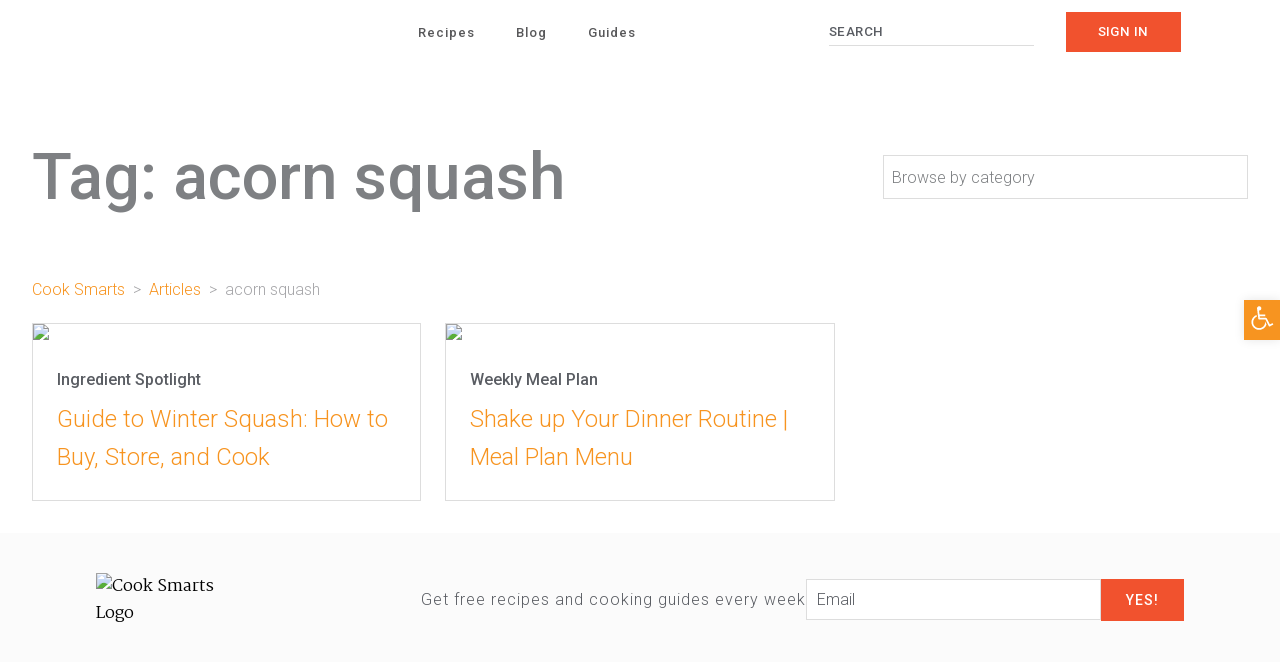

--- FILE ---
content_type: text/html; charset=UTF-8
request_url: https://www.cooksmarts.com/articles/tag/acorn-squash/
body_size: 41736
content:
<!DOCTYPE html>
<!--[if lt IE 9]><html class="ie-oldie no-js" lang="en" ><![endif]-->
<!--[if IE 9]><html class="ie-oldie no-js" lang="en" ><![endif]-->
<!--[if gt IE 9]><!--><html class="x no-js" lang="en" ><!--<![endif]-->
<head>
	<script>document.documentElement.className = document.documentElement.className.replace("no-js","js");</script>
	<link href='https://fonts.googleapis.com/css?family=Unica+One|Roboto:500,300' rel='stylesheet' type='text/css'>
	<link rel="preconnect" href="https://fonts.googleapis.com">
	<link rel="preconnect" href="https://fonts.gstatic.com" crossorigin>
	<link href="https://fonts.googleapis.com/css2?family=Martel:wght@200;300;400;600;700;800;900&display=swap" rel="stylesheet"> 

	<meta charset="utf-8" />
	<meta http-equiv="x-ua-compatible" content="ie=edge">
<script type="text/javascript">
/* <![CDATA[ */
var gform;gform||(document.addEventListener("gform_main_scripts_loaded",function(){gform.scriptsLoaded=!0}),document.addEventListener("gform/theme/scripts_loaded",function(){gform.themeScriptsLoaded=!0}),window.addEventListener("DOMContentLoaded",function(){gform.domLoaded=!0}),gform={domLoaded:!1,scriptsLoaded:!1,themeScriptsLoaded:!1,isFormEditor:()=>"function"==typeof InitializeEditor,callIfLoaded:function(o){return!(!gform.domLoaded||!gform.scriptsLoaded||!gform.themeScriptsLoaded&&!gform.isFormEditor()||(gform.isFormEditor()&&console.warn("The use of gform.initializeOnLoaded() is deprecated in the form editor context and will be removed in Gravity Forms 3.1."),o(),0))},initializeOnLoaded:function(o){gform.callIfLoaded(o)||(document.addEventListener("gform_main_scripts_loaded",()=>{gform.scriptsLoaded=!0,gform.callIfLoaded(o)}),document.addEventListener("gform/theme/scripts_loaded",()=>{gform.themeScriptsLoaded=!0,gform.callIfLoaded(o)}),window.addEventListener("DOMContentLoaded",()=>{gform.domLoaded=!0,gform.callIfLoaded(o)}))},hooks:{action:{},filter:{}},addAction:function(o,r,e,t){gform.addHook("action",o,r,e,t)},addFilter:function(o,r,e,t){gform.addHook("filter",o,r,e,t)},doAction:function(o){gform.doHook("action",o,arguments)},applyFilters:function(o){return gform.doHook("filter",o,arguments)},removeAction:function(o,r){gform.removeHook("action",o,r)},removeFilter:function(o,r,e){gform.removeHook("filter",o,r,e)},addHook:function(o,r,e,t,n){null==gform.hooks[o][r]&&(gform.hooks[o][r]=[]);var d=gform.hooks[o][r];null==n&&(n=r+"_"+d.length),gform.hooks[o][r].push({tag:n,callable:e,priority:t=null==t?10:t})},doHook:function(r,o,e){var t;if(e=Array.prototype.slice.call(e,1),null!=gform.hooks[r][o]&&((o=gform.hooks[r][o]).sort(function(o,r){return o.priority-r.priority}),o.forEach(function(o){"function"!=typeof(t=o.callable)&&(t=window[t]),"action"==r?t.apply(null,e):e[0]=t.apply(null,e)})),"filter"==r)return e[0]},removeHook:function(o,r,t,n){var e;null!=gform.hooks[o][r]&&(e=(e=gform.hooks[o][r]).filter(function(o,r,e){return!!(null!=n&&n!=o.tag||null!=t&&t!=o.priority)}),gform.hooks[o][r]=e)}});
/* ]]> */
</script>

	<meta name="viewport" content="width=device-width, initial-scale=1.0" />
	<!-- Google Tag Manager --><script>(function(w,d,s,l,i){w[l]=w[l]||[];w[l].push({'gtm.start':new Date().getTime(),event:'gtm.js'});var f=d.getElementsByTagName(s)[0],j=d.createElement(s),dl=l!='dataLayer'?'&l='+l:'';j.async=true;j.src='https://www.googletagmanager.com/gtm.js?id='+i+dl;f.parentNode.insertBefore(j,f);})(window,document,'script','dataLayer','GTM-5ZHZMW8');</script><!-- End Google Tag Manager -->
		<script src="//instant.page/1.1.0" type="module" integrity="sha384-EwBObn5QAxP8f09iemwAJljc+sU+eUXeL9vSBw1eNmVarwhKk2F9vBEpaN9rsrtp"></script>
	<meta name='robots' content='noindex, follow' />
	<style>img:is([sizes="auto" i], [sizes^="auto," i]) { contain-intrinsic-size: 3000px 1500px }</style>
	
<!-- Google Tag Manager for WordPress by gtm4wp.com -->
<script data-cfasync="false" data-pagespeed-no-defer>
	var gtm4wp_datalayer_name = "dataLayer";
	var dataLayer = dataLayer || [];
</script>
<!-- End Google Tag Manager for WordPress by gtm4wp.com -->
	<!-- This site is optimized with the Yoast SEO plugin v26.5 - https://yoast.com/wordpress/plugins/seo/ -->
	<title>acorn squash Archives | Cook Smarts</title>
	<meta property="og:locale" content="en_US" />
	<meta property="og:type" content="article" />
	<meta property="og:title" content="acorn squash Archives | Cook Smarts" />
	<meta property="og:url" content="https://www.cooksmarts.com/articles/tag/acorn-squash/" />
	<meta property="og:site_name" content="Cook Smarts" />
	<meta name="twitter:card" content="summary_large_image" />
	<!-- / Yoast SEO plugin. -->


<link rel='dns-prefetch' href='//ajax.googleapis.com' />
<link rel="alternate" type="application/rss+xml" title="Cook Smarts &raquo; acorn squash Tag Feed" href="https://www.cooksmarts.com/articles/tag/acorn-squash/feed/" />
<link rel='stylesheet' id='wp-block-library-css' href='https://cooksmartsv2.wpenginepowered.com/wp-includes/css/dist/block-library/style.min.css?ver=6.8.3' type='text/css' media='all' />
<style id='classic-theme-styles-inline-css' type='text/css'>
/*! This file is auto-generated */
.wp-block-button__link{color:#fff;background-color:#32373c;border-radius:9999px;box-shadow:none;text-decoration:none;padding:calc(.667em + 2px) calc(1.333em + 2px);font-size:1.125em}.wp-block-file__button{background:#32373c;color:#fff;text-decoration:none}
</style>
<style id='safe-svg-svg-icon-style-inline-css' type='text/css'>
.safe-svg-cover{text-align:center}.safe-svg-cover .safe-svg-inside{display:inline-block;max-width:100%}.safe-svg-cover svg{fill:currentColor;height:100%;max-height:100%;max-width:100%;width:100%}

</style>
<style id='global-styles-inline-css' type='text/css'>
:root{--wp--preset--aspect-ratio--square: 1;--wp--preset--aspect-ratio--4-3: 4/3;--wp--preset--aspect-ratio--3-4: 3/4;--wp--preset--aspect-ratio--3-2: 3/2;--wp--preset--aspect-ratio--2-3: 2/3;--wp--preset--aspect-ratio--16-9: 16/9;--wp--preset--aspect-ratio--9-16: 9/16;--wp--preset--color--black: #000000;--wp--preset--color--cyan-bluish-gray: #abb8c3;--wp--preset--color--white: #ffffff;--wp--preset--color--pale-pink: #f78da7;--wp--preset--color--vivid-red: #cf2e2e;--wp--preset--color--luminous-vivid-orange: #ff6900;--wp--preset--color--luminous-vivid-amber: #fcb900;--wp--preset--color--light-green-cyan: #7bdcb5;--wp--preset--color--vivid-green-cyan: #00d084;--wp--preset--color--pale-cyan-blue: #8ed1fc;--wp--preset--color--vivid-cyan-blue: #0693e3;--wp--preset--color--vivid-purple: #9b51e0;--wp--preset--gradient--vivid-cyan-blue-to-vivid-purple: linear-gradient(135deg,rgba(6,147,227,1) 0%,rgb(155,81,224) 100%);--wp--preset--gradient--light-green-cyan-to-vivid-green-cyan: linear-gradient(135deg,rgb(122,220,180) 0%,rgb(0,208,130) 100%);--wp--preset--gradient--luminous-vivid-amber-to-luminous-vivid-orange: linear-gradient(135deg,rgba(252,185,0,1) 0%,rgba(255,105,0,1) 100%);--wp--preset--gradient--luminous-vivid-orange-to-vivid-red: linear-gradient(135deg,rgba(255,105,0,1) 0%,rgb(207,46,46) 100%);--wp--preset--gradient--very-light-gray-to-cyan-bluish-gray: linear-gradient(135deg,rgb(238,238,238) 0%,rgb(169,184,195) 100%);--wp--preset--gradient--cool-to-warm-spectrum: linear-gradient(135deg,rgb(74,234,220) 0%,rgb(151,120,209) 20%,rgb(207,42,186) 40%,rgb(238,44,130) 60%,rgb(251,105,98) 80%,rgb(254,248,76) 100%);--wp--preset--gradient--blush-light-purple: linear-gradient(135deg,rgb(255,206,236) 0%,rgb(152,150,240) 100%);--wp--preset--gradient--blush-bordeaux: linear-gradient(135deg,rgb(254,205,165) 0%,rgb(254,45,45) 50%,rgb(107,0,62) 100%);--wp--preset--gradient--luminous-dusk: linear-gradient(135deg,rgb(255,203,112) 0%,rgb(199,81,192) 50%,rgb(65,88,208) 100%);--wp--preset--gradient--pale-ocean: linear-gradient(135deg,rgb(255,245,203) 0%,rgb(182,227,212) 50%,rgb(51,167,181) 100%);--wp--preset--gradient--electric-grass: linear-gradient(135deg,rgb(202,248,128) 0%,rgb(113,206,126) 100%);--wp--preset--gradient--midnight: linear-gradient(135deg,rgb(2,3,129) 0%,rgb(40,116,252) 100%);--wp--preset--font-size--small: 13px;--wp--preset--font-size--medium: 20px;--wp--preset--font-size--large: 36px;--wp--preset--font-size--x-large: 42px;--wp--preset--spacing--20: 0.44rem;--wp--preset--spacing--30: 0.67rem;--wp--preset--spacing--40: 1rem;--wp--preset--spacing--50: 1.5rem;--wp--preset--spacing--60: 2.25rem;--wp--preset--spacing--70: 3.38rem;--wp--preset--spacing--80: 5.06rem;--wp--preset--shadow--natural: 6px 6px 9px rgba(0, 0, 0, 0.2);--wp--preset--shadow--deep: 12px 12px 50px rgba(0, 0, 0, 0.4);--wp--preset--shadow--sharp: 6px 6px 0px rgba(0, 0, 0, 0.2);--wp--preset--shadow--outlined: 6px 6px 0px -3px rgba(255, 255, 255, 1), 6px 6px rgba(0, 0, 0, 1);--wp--preset--shadow--crisp: 6px 6px 0px rgba(0, 0, 0, 1);}:where(.is-layout-flex){gap: 0.5em;}:where(.is-layout-grid){gap: 0.5em;}body .is-layout-flex{display: flex;}.is-layout-flex{flex-wrap: wrap;align-items: center;}.is-layout-flex > :is(*, div){margin: 0;}body .is-layout-grid{display: grid;}.is-layout-grid > :is(*, div){margin: 0;}:where(.wp-block-columns.is-layout-flex){gap: 2em;}:where(.wp-block-columns.is-layout-grid){gap: 2em;}:where(.wp-block-post-template.is-layout-flex){gap: 1.25em;}:where(.wp-block-post-template.is-layout-grid){gap: 1.25em;}.has-black-color{color: var(--wp--preset--color--black) !important;}.has-cyan-bluish-gray-color{color: var(--wp--preset--color--cyan-bluish-gray) !important;}.has-white-color{color: var(--wp--preset--color--white) !important;}.has-pale-pink-color{color: var(--wp--preset--color--pale-pink) !important;}.has-vivid-red-color{color: var(--wp--preset--color--vivid-red) !important;}.has-luminous-vivid-orange-color{color: var(--wp--preset--color--luminous-vivid-orange) !important;}.has-luminous-vivid-amber-color{color: var(--wp--preset--color--luminous-vivid-amber) !important;}.has-light-green-cyan-color{color: var(--wp--preset--color--light-green-cyan) !important;}.has-vivid-green-cyan-color{color: var(--wp--preset--color--vivid-green-cyan) !important;}.has-pale-cyan-blue-color{color: var(--wp--preset--color--pale-cyan-blue) !important;}.has-vivid-cyan-blue-color{color: var(--wp--preset--color--vivid-cyan-blue) !important;}.has-vivid-purple-color{color: var(--wp--preset--color--vivid-purple) !important;}.has-black-background-color{background-color: var(--wp--preset--color--black) !important;}.has-cyan-bluish-gray-background-color{background-color: var(--wp--preset--color--cyan-bluish-gray) !important;}.has-white-background-color{background-color: var(--wp--preset--color--white) !important;}.has-pale-pink-background-color{background-color: var(--wp--preset--color--pale-pink) !important;}.has-vivid-red-background-color{background-color: var(--wp--preset--color--vivid-red) !important;}.has-luminous-vivid-orange-background-color{background-color: var(--wp--preset--color--luminous-vivid-orange) !important;}.has-luminous-vivid-amber-background-color{background-color: var(--wp--preset--color--luminous-vivid-amber) !important;}.has-light-green-cyan-background-color{background-color: var(--wp--preset--color--light-green-cyan) !important;}.has-vivid-green-cyan-background-color{background-color: var(--wp--preset--color--vivid-green-cyan) !important;}.has-pale-cyan-blue-background-color{background-color: var(--wp--preset--color--pale-cyan-blue) !important;}.has-vivid-cyan-blue-background-color{background-color: var(--wp--preset--color--vivid-cyan-blue) !important;}.has-vivid-purple-background-color{background-color: var(--wp--preset--color--vivid-purple) !important;}.has-black-border-color{border-color: var(--wp--preset--color--black) !important;}.has-cyan-bluish-gray-border-color{border-color: var(--wp--preset--color--cyan-bluish-gray) !important;}.has-white-border-color{border-color: var(--wp--preset--color--white) !important;}.has-pale-pink-border-color{border-color: var(--wp--preset--color--pale-pink) !important;}.has-vivid-red-border-color{border-color: var(--wp--preset--color--vivid-red) !important;}.has-luminous-vivid-orange-border-color{border-color: var(--wp--preset--color--luminous-vivid-orange) !important;}.has-luminous-vivid-amber-border-color{border-color: var(--wp--preset--color--luminous-vivid-amber) !important;}.has-light-green-cyan-border-color{border-color: var(--wp--preset--color--light-green-cyan) !important;}.has-vivid-green-cyan-border-color{border-color: var(--wp--preset--color--vivid-green-cyan) !important;}.has-pale-cyan-blue-border-color{border-color: var(--wp--preset--color--pale-cyan-blue) !important;}.has-vivid-cyan-blue-border-color{border-color: var(--wp--preset--color--vivid-cyan-blue) !important;}.has-vivid-purple-border-color{border-color: var(--wp--preset--color--vivid-purple) !important;}.has-vivid-cyan-blue-to-vivid-purple-gradient-background{background: var(--wp--preset--gradient--vivid-cyan-blue-to-vivid-purple) !important;}.has-light-green-cyan-to-vivid-green-cyan-gradient-background{background: var(--wp--preset--gradient--light-green-cyan-to-vivid-green-cyan) !important;}.has-luminous-vivid-amber-to-luminous-vivid-orange-gradient-background{background: var(--wp--preset--gradient--luminous-vivid-amber-to-luminous-vivid-orange) !important;}.has-luminous-vivid-orange-to-vivid-red-gradient-background{background: var(--wp--preset--gradient--luminous-vivid-orange-to-vivid-red) !important;}.has-very-light-gray-to-cyan-bluish-gray-gradient-background{background: var(--wp--preset--gradient--very-light-gray-to-cyan-bluish-gray) !important;}.has-cool-to-warm-spectrum-gradient-background{background: var(--wp--preset--gradient--cool-to-warm-spectrum) !important;}.has-blush-light-purple-gradient-background{background: var(--wp--preset--gradient--blush-light-purple) !important;}.has-blush-bordeaux-gradient-background{background: var(--wp--preset--gradient--blush-bordeaux) !important;}.has-luminous-dusk-gradient-background{background: var(--wp--preset--gradient--luminous-dusk) !important;}.has-pale-ocean-gradient-background{background: var(--wp--preset--gradient--pale-ocean) !important;}.has-electric-grass-gradient-background{background: var(--wp--preset--gradient--electric-grass) !important;}.has-midnight-gradient-background{background: var(--wp--preset--gradient--midnight) !important;}.has-small-font-size{font-size: var(--wp--preset--font-size--small) !important;}.has-medium-font-size{font-size: var(--wp--preset--font-size--medium) !important;}.has-large-font-size{font-size: var(--wp--preset--font-size--large) !important;}.has-x-large-font-size{font-size: var(--wp--preset--font-size--x-large) !important;}
:where(.wp-block-post-template.is-layout-flex){gap: 1.25em;}:where(.wp-block-post-template.is-layout-grid){gap: 1.25em;}
:where(.wp-block-columns.is-layout-flex){gap: 2em;}:where(.wp-block-columns.is-layout-grid){gap: 2em;}
:root :where(.wp-block-pullquote){font-size: 1.5em;line-height: 1.6;}
</style>
<link rel='stylesheet' id='page-list-style-css' href='https://cooksmartsv2.wpenginepowered.com/wp-content/plugins/page-list/css/page-list.css?ver=5.9' type='text/css' media='all' />
<link rel='stylesheet' id='pojo-a11y-css' href='https://cooksmartsv2.wpenginepowered.com/wp-content/plugins/pojo-accessibility/modules/legacy/assets/css/style.min.css?ver=1.0.0' type='text/css' media='all' />
<link rel='stylesheet' id='main-css' href='https://cooksmartsv2.wpenginepowered.com/wp-content/themes/cooksmarts/assets/compiled/css/app.min.css?ver=6.0.67' type='text/css' media='all' />
<script type="text/javascript" src="//ajax.googleapis.com/ajax/libs/jquery/2.1.4/jquery.min.js?ver=2.1.4" id="jquery-js"></script>
<script type="text/javascript" src="https://cooksmartsv2.wpenginepowered.com/wp-content/themes/cooksmarts/assets/compiled/js/notifyFix.js?ver=6.8.3" id="notifyFix.js-js"></script>
<link rel="https://api.w.org/" href="https://www.cooksmarts.com/wp-json/" /><link rel="alternate" title="JSON" type="application/json" href="https://www.cooksmarts.com/wp-json/wp/v2/tags/950" /><link rel="EditURI" type="application/rsd+xml" title="RSD" href="https://www.cooksmarts.com/xmlrpc.php?rsd" />
<!-- start Simple Custom CSS and JS -->
<style type="text/css">
/* Add your CSS code here.

For example:
.example {
    color: red;
}

For brushing up on your CSS knowledge, check out http://www.w3schools.com/css/css_syntax.asp

End of comment */ 

.hidden-signup-form {
    display: none;
}


</style>
<!-- end Simple Custom CSS and JS -->
<!-- start Simple Custom CSS and JS -->
<style type="text/css">
 .ph-embedded-popup .ph_without_graphic_popup.cs-modal.popup-modal .img-holder {
	display: none !important;
}

.ph_single_article .ph-embedded-popup .ph_without_graphic_popup.cs-modal.popup-modal .gform_footer{
	display: inline !important;
}
.ph_single_article .ph-embedded-popup .ph_without_graphic_popup.cs-modal.popup-modal .gform_body{
	display: inline !important;
}
.ph_single_article .ph-embedded-popup .ph_without_graphic_popup.cs-modal.popup-modal .gform_body ul{
	display: inline !important;
}
.ph_single_article .ph-embedded-popup .ph_without_graphic_popup.cs-modal.popup-modal .gfield--type-email{
	display: inline !important;
}
.ph_single_article .ph-embedded-popup .ph_without_graphic_popup.cs-modal.popup-modal .ginput_container_email{
	display: inline !important;
}
.ph_single_article .ph_without_graphic_popup.cs-modal.popup-modal  .ph-embedded-popup .gfield input[type=email]{
	width: 65%;
	margin-bottom: 5px;
	height: 46px;
	display:inline;
}
.ph_single_article .ph-embedded-popup .ph_without_graphic_popup.cs-modal.popup-modal .img-holder:after{
	display: none !important;
}
.ph_single_article .ph-embedded-popup .ph_without_graphic_popup.cs-modal.popup-modal{
	width: 93%;
	background-color: #F7941F;
	border: 0px;
	text-align: center;
	
}


.ph_single_article .ph-embedded-popup .popup-modal.sitewide-default-modal .ph_without_graphic_popup.cs-modal.popup-modall header .page-intro p,
.ph_single_article .ph-embedded-popup .ph_without_graphic_popup.cs-modal.popup-modal header h3,
.ph_single_article .ph-embedded-popup .page-intro .ph_without_graphic_popup.cs-modal.popup-modal header p{
	text-align: center;
	color: #ffffff;
	margin-bottom: -25px;
}
.ph_single_article .ph-embedded-popup .ph_without_graphic_popup.cs-modal.popup-modal header{
	margin: 0px;
	max-width: 100%;
	width: 100%;
	
}



@media only screen and (max-width: 550px){

    .ph_single_article .ph-embedded-popup .ph_without_graphic_popup.cs-modal.popup-modal .form-bg {
        padding: 20px;
		display: flex;
		flex-wrap: wrap;
		flex-direction: column-reverse;
		padding-bottom: 30px;
    }
	
}
</style>
<!-- end Simple Custom CSS and JS -->
<!-- start Simple Custom CSS and JS -->
<style type="text/css">
.ph_single_article .ph-embedded-popup .mfp-hide{
	display: block !important;
}
.ph_single_article .ph-embedded-popup .launch-popup{
	display: none !important;
}

.ph_single_article .ph-embedded-popup .cs-modal.popup-modal .validation_error, .cs-modal.popup-modal .validation_message{
	color: red !important;
}
.ph_single_article .ph-embedded-popup .cs-modal.popup-modal header{
	padding: 0px;
	margin-left: 30px;
	width: 65%;
}
.ph_single_article .ph-embedded-popup .cs-modal.popup-modal .form-bg{
	padding-left: 30px;
}
.ph_single_article .ph-embedded-popup .cs-modal.popup-modal .img-holder{
	background-size: 100%;
    background-position: bottom right;
    width: 30%;
    margin-left: auto;
    margin-right: 30px;
}
.ph_single_article .ph-embedded-popup .gfield input[type=email]{
	width: 65%;
	margin-bottom: 5px;
	height: 46px;
}
.ph_single_article .ph-embedded-popup .cs-modal.popup-modal .img-holder:after{
	display: none !important;
}
.ph_single_article .ph-embedded-popup .cs-modal{
	border: 3px solid #678997;
	width: 93%;
	background-color: #ECF3F4;
	margin-left: 32px;
	
}
.ph_single_article .ph-embedded-popup .cs-modal.popup-modal .disclaimer{
	display: none;
}
.ph_single_article .ph-embedded-popup .popup-modal.sitewide-default-modal .button,
.ph_single_article .ph-embedded-popup .popup.layout-button a,
.ph_single_article .ph-embedded-popup button,
.ph_single_article .ph-embedded-popup input[type=submit]{
	background-color: #F1532F;
}
.ph_single_article .ph-embedded-popup .popup-modal.sitewide-default-modal .cs-modal.popup-modal header .page-intro p,
.ph_single_article .ph-embedded-popup .cs-modal.popup-modal header h3,
.ph_single_article .ph-embedded-popup .page-intro .cs-modal.popup-modal header p{
	text-align: left;
	color: #5B5B5B;
	margin-bottom: -25px;
}
.ph_single_article .ph-embedded-popup .cs-modal.popup-modal header p{
	display: none;
}
.ph_single_article .ph-embedded-popup .popup-modal.poped-out {
    position: fixed;
    width: 824px !important;
    bottom: 10px;
    right: 10px;
    z-index: 99;
	border: 0px;
}
.ph_single_article .ph-embedded-popup.ph-closed-modal .popup-modal.poped-out {
    position: relative;
    bottom: 0px;
    right: 0px;
    z-index: auto;
}
.ph_single_article .ph-embedded-popup span.close-btn {
    position: absolute;
    width: 20px;
    height: 20px;
    right: 0px;
    cursor: pointer;
    margin-top: 10px;
	margin-right: 10px;
}
.ph_single_article .ph-embedded-popup span.close-btn:before, .ph_single_article .ph-embedded-popup span.close-btn:after{
    width: 100%;
	margin-top: 10px;
	margin-right 10px;
    position: absolute;
    display: block;
    content: '';
    background: #5B5B5B;
    height: 1px;
    transform: rotate(45deg);
    transform-origin: top left;
}
.ph_single_article .ph-embedded-popup span.close-btn:after{
    transform: rotate(-45deg) translate(-11px, 9px);
    /* transform-origin: bottom left; */
}
.ph_single_article .ph-embedded-popup h2.gform_submission_error.hide_summary{
	font-size: 16px !important;
}
@media only screen and (max-width: 900px){
    .ph_single_article .ph-embedded-popup .popup-modal.poped-out{
        width: 500px !important;
    }
	.ph_single_article .ph-embedded-popup .popup-modal.poped-out{
        width: 500px !important;
    }
		.ph_single_article .ph-embedded-popup .gfield input[type=email]{
		width: 100%;

	}
	.ph_single_article .ph-embedded-popup .gform_footer.top_label{
		text-align: left !important;
		margin-bottom: 20px;
	}
	.ph_single_article .ph-embedded-popup .popup-modal.sitewide-default-modal .cs-modal.popup-modal header .page-intro p,
	.ph_single_article .ph-embedded-popup .cs-modal.popup-modal header h3,
	.ph_single_article .ph-embedded-popup .page-intro .cs-modal.popup-modal header p{
		
		margin-top: 25px !important;
		margin-bottom: -30px!important;
		
	}
	.ph_single_article .ph-embedded-popup .cs-modal{
	border: 3px solid #678997;
	width: 100%;
	background-color: #ECF3F4;
	margin-left: 5px;
	
}

}

@media only screen and (max-width: 550px){
	.content-block{
		height:auto !important;
	}
	.ph_single_article .content-block .popup .popup-type-built-in .layout-button .ph-embedded-popup .ph-closed-modal{
		height: 480px !important;
	}
    .ph_single_article .ph-embedded-popup .popup-modal.poped-out{
        width: 100% !important;
        right:0px;
		bottom: 0px;
        margin: 0px 0px 0px 0px !important;
        text-align: center;
    }
    header.popup-header h3{
        text-align: center !important
        ;
    }
    header.popup-header {
        margin: 0px 0px 0px 0px !important;
        padding: 30px 20px 20px 20px !important;
        width: 100% !important;
        max-width: 100% !important;
    }
    .ph_single_article .ph-embedded-popup .cs-modal.popup-modal .form-bg {
        padding: 20px;
		display: flex;
		flex-wrap: wrap;
		flex-direction: column-reverse;
		padding-bottom: 0px;
    }
	.ph_single_article .ph-embedded-popup input#gform_submit_button_1 {
		width: 100% !important;
	}
	.ph_single_article .ph-embedded-popup .gfield input[type=email]{
		width: 100%;

	}

	.ph_single_article .ph-embedded-popup .gform_footer.top_label {
		width: 100% !important;

	}
	.ph_single_article .ph-embedded-popup .img-holder.lazyloaded {
		position: relative;
		width: 100% !important;
		height: 200px;
		margin: 0px auto 0px auto !important;
		margin-left: auto;
		margin-right: auto;
		background-size: contain !important;
		background-position: center center !important;
		margin-top: 24px !important;
	}
	.ph_single_article .ph-embedded-popup .cs-modal{
	width: 90%;
	margin-left: auto;
	margin-right: auto;
	
}
	

	
}
@media only screen and (max-width: 360px){
	.ph_single_article .ph-embedded-popup span.close-btn{
		margin-top: 25px !important;
	}
}
#pojo-a11y-toolbar{
	z-index: 98 !important;
}</style>
<!-- end Simple Custom CSS and JS -->
<!-- start Simple Custom CSS and JS -->
<style type="text/css">
.post-template-default.single.single-post .content-block h2 {
	line-height: 1.4;
    font-size: 26px;
	color: #888686;
	margin-top: 2px;
	margin-bottom: 10px;
}

.post-template-default.single.single-post .page-intro h1 {
	line-height: 48px;
	color: rgb(90, 93, 99);
	font-size: 30px;
	font-style: normal;
	font-weight: 500;
	margin-bottom: 24px
}</style>
<!-- end Simple Custom CSS and JS -->
<!-- start Simple Custom CSS and JS -->
<style type="text/css">
.sectionTestimonials .testimonialHeading, .sectionTestimonials h2.titleTestimonial {
    color: #f79321;
    text-align: center;
    font-size: 42px;
    display: block;
  	margin: 10px auto;
  	font-family: 'Martel', serif;
}

.sectionTestimonials .testimonialSubheading {
    display: block;
    margin: 10px auto;
    text-align: center;
}

.testimonialsContainer .testimonial {
    width: 100%;
}

.testimonialsContainer .testimonial p {
    text-align: center;
    max-width: 750px;
    margin: auto;
    font-size: 22px;
}

.testimonialRow .contentColumn {
    display: inline-block;
    height: 100px;
    top: -35px;
    position: relative;
  text-align: left;
}

.testimonialRow .imageColumn {
    width: 130px;
    display: inline-block;
    margin-bottom: 20px;
}

.testimonial .testimonialRow .imgTestimonial {
    width: 100px;
    margin: 0;
}

.testimonialRow {
    margin: auto;
    text-align: center;
  margin-top: 40px;
}

.testimonial .titleTestimonial {
    font-weight: 300;
  margin-bottom: 20px;
}

.testimonial .attribution {
    margin-top: 20px;
    display: block;
    font-weight: bolder;
    font-family: Roboto, sans-serif;
    font-size: 18px;
    color: #34373c;
    letter-spacing: 0.5px;
}

.testimonial .date {
    margin-top: 3px;
    display: block;
    font-family: Roboto, sans-serif;
    font-size: 18px;
    color: #34373c;
    letter-spacing: 0.5px;
}

.testimonialsContainer .arrow {
    width: 50px;
    height: 50px;
    position: absolute;
    z-index: 5;
    top: 35%;
    transform: translateY(-35%);
}

.testimonialsContainer .arrowRight {
    right: 0;
    -webkit-transform: scaleX(-1) !important;
    transform: scaleX(-1) !important;
    top: 32%;
    transform: translateY(-32%);
}

.testimonialsContainer .arrowLeft {
  left: 0;
}

.testimonialsContainer {
    position: relative;
}

.testimonialsContainer {
  padding: 3rem 3rem 0rem;
  max-width: fit-content;
}

.testimonialsContainer .testimonial {
  background-color: transparent;
}





@media only screen and (max-width: 768px) {
	
	.sectionTestimonials .testimonialHeading, .sectionTestimonials h2.titleTestimonial {
    	font-size: 30px;
	}
	
	.testimonialsContainer .testimonial p {
		font-size: 19px;
		line-height: 28px;
	}
	
	.testimonialsContainer .arrow {
      width: 50px;
	  height: 50px;
	  margin: auto;
	  text-align: center;
	  display: block;
      transform: unset;
	}
	
	.testimonialsContainer {
		padding: 3rem 2rem 4rem;
	  }

	.testimonialsContainer .arrow {
		top: 32%;
	}
	
}
</style>
<!-- end Simple Custom CSS and JS -->
<!-- start Simple Custom CSS and JS -->
<style type="text/css">
.page-template-page-template-welcome .hero.no-form.lazyloaded .inner h1 {
    color: black;
    max-width: 710px;
    display: block;
    line-height: 70px;
  	font-family: 'Martel', serif;
	font-weight: 200;
  	font-size: 3em;
  	padding-right: 5%;
}

.page-template-page-template-welcome .section2,
.page-template-page-template-newwelcomeslider {
  top: 70px;
  padding-bottom: 100px;
}

.page-template-page-template-welcome .hero.no-form.lazyloaded .inner p {
    width: 100%;
    display: block;
  font-size: 21px;
  margin-bottom: 10px;
}

.page-template-page-template-welcome .hero.no-form.lazyloaded .inner p.text_below_button {
  font-family: 'Roboto';
  font-style: normal;
  font-weight: 300;
  font-size: 14px;
  line-height: 20px;
  letter-spacing: 2px;
  color: #A9A9A9;
  margin-top: 50px;
}

.page-template-page-template-welcome .hero.no-form.lazyloaded .inner p.page-subheadline-two {
  font-size: 24px;
  color: #000;
  line-height: 28px;
}

.page-template-page-template-welcome .hero.no-form.lazyloaded .inner p.text_above_button {
  color: #F1522E;
  font-size: 20px;
  line-height: 23.44px;
  margin: 25px 0px;
  font-weight: 400;
  font-family: Roboto,sans-serif;
  display: flex;
  align-items: center;
}

.page-template-page-template-welcome .hero.no-form.lazyloaded .inner p.text_above_button img {
  width: 82px;
  margin-right: 15px;
  margin-top: -10px;
}

.page-template-page-template-welcome .hero.no-form.lazyloaded .inner p img {
    width: 100px;
    display: inline-block;
    position: relative;
    top: 6px;
    left: 5px;
}

.page-template-page-template-welcome .hero.no-form.lazyloaded .inner .button-group {
    margin-top: 20px;
  margin-bottom: 30px;
  width: 50%;
justify-content: inherit;
}

.page-template-page-template-welcome .hero .inner .button-group a.button {
  padding: 1.2rem 2.5rem;
  background-color: #f1522e;
  white-space: nowrap;
}

.page-template-page-template-welcome .hero.no-form.lazyloaded, .page-template-page-template-welcome .section2 {
    padding-right: 8.5%;
    padding-left: 8.5%;
}

.page-template-page-template-welcome .hero.no-form.lazyloaded {
  	background-size: cover;
	background-position: center;
	background-repeat: no-repeat;
	background-position: initial;
}

.page-template-page-template-welcome .hero .page-subheadline.page-subheadline-two {
    margin-top: 0px;
}

.page-template-page-template-welcome .sectionTestimonials .testimonialHeading, .page-template-page-template-welcome .section2 .page-subheadline, .page-template-page-template-welcome .section4 .plansHeading, .page-template-page-template-welcome .sectionTestimonials h2.titleTestimonial, .page-template-page-template-welcome .lastSection h2.section-title {
    color: #f79321;
    text-align: center;
    font-size: 42px;
    display: block;
  	margin: 10px auto;
  	font-family: 'Martel', serif;
}

.page-template-page-template-welcome .sectionTestimonials .testimonialSubheading {
    display: block;
    margin: 10px auto;
  text-align: center;
}

.page-template-page-template-welcome .section2 .paragraph_below_image, .page-template-page-template-welcome .section4 .plansSubheading, .page-template-page-template-welcome .section4 .plansSubheading2 {
    max-width: 780px;
    text-align: center;
    margin: auto;
    font-size: 22px;
  color: black;
}

.page-template-page-template-welcome .section2 img {
    z-index: 1;
    position: relative;
  margin-top: 40px;
  margin: 0 auto;
}

.page-template-page-template-welcome .site-container {
	overflow-y: hidden;
}

.page-template-page-template-welcome .whiteBackgroundSection {
    background-color: white;
    z-index: 2;
    position: relative;
    max-width: 50%;
    margin: auto;
    margin-top: -70px;
    padding-top: 70px;
}

.page-template-page-template-welcome .row.colu2, .page-template-page-template-welcome .howItWorks, .page-template-page-template-welcome .unbeatable, .page-template-page-template-welcome .moreBenefits, .page-template-page-template-welcome .sayByeSection, .page-template-page-template-welcome .didntStopHereSection {
  width: 70%;
  margin-bottom: 20px;
  margin: 0 auto;
  margin-top: 20px;
}

.page-template-page-template-welcome .unbeatable {
  background: #FAF9F6;
  margin-top: 140px;
  text-align: center;
  padding-top: 60px;
  padding-bottom: 50px;
}

.page-template-page-template-welcome .unbeatable h6 {
  font-family: 'Roboto';
  font-style: normal;
  font-weight: 400;
  font-size: 20px;
  line-height: 23px;
  text-align: center;
  color: #000000;
}

.page-template-page-template-welcome .unbeatable h2, .page-template-page-template-welcome .moreBenefits h2 {
  font-family: 'Martel';
  font-style: normal;
  font-weight: 300;
  font-size: 42px;
  line-height: 70px;
  text-align: center;
  color: #000000;
}

.page-template-page-template-welcome .moreBenefits p {
	font-family: 'Roboto';
	font-style: normal;
	font-weight: 400;
	font-size: 16px;
	line-height: 22px;
	text-align: center;
	color: #707172;
}

.page-template-page-template-welcome .unbeatable p {
  font-family: 'Roboto';
  font-style: normal;
  font-weight: 400;
  font-size: 16px;
  line-height: 22px;
  color: #000000;
  max-width: 700px;
  margin: auto;
}

.page-template-page-template-welcome .unbeatable img {
  width: 273px;
  margin: auto;
  margin-top: 40px;
}

.page-template-page-template-welcome .howItWorks .columns2:last-child {
  padding-left: 30px;
}

.page-template-page-template-welcome .howItWorks .row.colu2 {
  align-items: center;
  justify-content: center;
  display: flex;
  width: 100%;
	margin-bottom: 70px;
}

.page-template-page-template-welcome .howItWorks .row.colu2:nth-child(odd) {
	flex-direction: row-reverse;
}

.page-template-page-template-welcome .howItWorks .row.colu2:nth-child(odd) .columns2:last-child {
	padding-left: 0;
	padding-right: 30px;
}

.page-template-page-template-welcome .moreBenefits {
  padding-top: 60px;
}

.page-template-page-template-welcome .site-content .howItWorks  h3 {
  padding-top: 0px;
  color: #F1522E;
  font-family: 'Martel';
  font-style: normal;
  font-weight: 300;
  font-size: 28px;
  line-height: 38px;
  max-width: 550px;
}

.page-template-page-template-welcome .site-content .howItWorks li {
  font-family: 'Roboto';
  font-style: normal;
  font-weight: 300;
  font-size: 20px;
	line-height: 23px;
	margin-top: 10px;
	color: #000000;
}

.page-template-page-template-welcome p.howItWorksBelow, .page-template-page-template-welcome p.price_below_small_image {
	text-align: center;
	font-style: normal;
	font-weight: 300;
	font-size: 28px;
	line-height: 48px;
	color: black;
	margin-top: 20px;
	margin-bottom: 0;
}

.page-template-page-template-welcome p.price_below_small_image {
	color: #F1522E;
	margin-top: 0px;
}

.page-template-page-template-welcome .howItWorks .button.no-anim {
	margin: auto;
	text-align: center;
	width: 100%;
	display: block;
	max-width: fit-content;
	margin-top: 20px;
	background-color: #f1522e;
}

.page-template-page-template-welcome .howItWorks p.text_below_button, .page-template-page-template-welcome .howItWorks p.text_below_button {
	font-family: 'Roboto';
	font-style: normal;
	font-weight: 500;
	font-size: 16px;
	line-height: 22px;
	letter-spacing: 2px;
	color: black;
	text-align: center;
	margin-top: 20px;
}

.page-template-page-template-welcome .columns2.annualColun p.text_below_button {
	color: white;
}

.page-template-page-template-welcome .columns2.annualColun * {
	color: white !important;
}

.page-template-page-template-welcome .howItWorks .site-content ul {
	margin-bottom: 0;
}

.page-template-page-template-welcome .howItWorks h2.page-subheadline {
  text-align: center;
  font-family: 'Martel';
  font-style: normal;
  font-weight: 300;
  font-size: 42px;
  line-height: 70px;
  color: #000000;
  margin-top: 80px;
  margin-bottom: 40px;
}

.page-template-page-template-welcome .section4 .columns2:first-child {
    border: 0px solid #f5f5f5;
    border-radius: 15px;
	padding: 0;
}

.page-template-page-template-welcome .section4 .columns2 {
    background-color: #faf9f5;  
}

.membersSection.section4 .columns2 {
  margin-top: unset;
}

.page-template-page-template-welcome .section4 .columns2.annualColun {
    background-color: #f4ece3;
}

.page-template-page-template-welcome .columns2 h4.h4Plans {
  margin-top: 10px;
	margin-bottom: 10px;
	font-family: 'Roboto';
	font-style: normal;
	font-weight: 400;
	font-size: 14px;
	line-height: 20px;
	letter-spacing: 2px;
	color: #707172;
	text-align: center;
	display: block;
	margin-bottom: 30px;
}

.page-template-page-template-welcome h4.h2Plans {
    color: #000000;;
	font-family: 'Martel';
	font-style: normal;
	font-weight: 300;
	font-size: 28px;
	line-height: 48px;
	margin-bottom: 0;
}

.page-template-page-template-welcome .price_text {
    font-family: Roboto;
	font-family: 'Martel';
font-style: normal;
font-weight: 300;
font-size: 28px;
line-height: 48px;
	color: #000000;
	width: 100%;
}

.page-template-page-template-welcome .price_text span {
    font-weight: 100;
}

.page-template-page-template-welcome .section4 .columns2:first-child, .page-template-page-template-welcome .section4 .columns2:last-child {
    width: 50%;
  position: relative;
}

.page-template-page-template-welcome .linkPlans {
    padding: 13px 30px;
    width: fit-content;
    margin-bottom: 30px !important;
}

.page-template-page-template-welcome .text_below_button {
  	width: unset;
	padding: 0 10px;
}

.page-template-page-template-welcome .section4 .columns2:last-child {
    border: 0px solid #fead00;
    margin-top: 6%;
    border-radius: 15px;
    padding-top: 0%;
    padding-bottom: 6%;
}

.page-template-page-template-welcome .columns2.annualColun .ribbon span {
    transform: unset;
  -webkit-transform: unset;
  top: 20px;
  right: 0px;
  background: unset;
box-shadow: unset;
  font-weight: 300;
font-family: 'Roboto';
font-style: normal;
font-weight: 500;
font-size: 14px;
line-height: 16px;
letter-spacing: 0.5px;
text-transform: uppercase;
color: #F1522E !important;
transform: rotate(45deg);
top: 27px;
display: inline-block;
right: -32px;
	width: 145%;
}

.page-template-page-template-welcome .columns2.annualColun .linkPlans {
	background-color: white;
	color: #F1522E !important;
}

.page-template-page-template-welcome .ribbon span div {
   font-weight: 900;
  font-size: 30px;
}

.page-template-page-template-welcome .ribbon span:after, .page-template-page-template-welcome .ribbon span:before {
    border-left: 0px solid transparent;
	  border-right: 0px solid #f05133;
}

.page-template-page-template-welcome .section4 .columns2:first-child .ribbon {
    display: block;
    position: absolute;
    right: 0;
    top: -20px;
    z-index: 1;
    overflow: hidden;
    width: 120px;
    text-align: center;
}

.page-template-page-template-welcome h2.two_column_heading {
    max-width: 450px;
    padding-left: 120px;
    color: #5b5753;
}

.page-template-page-template-welcome .section5 h2.page-subheadline {
    color: #5b5753;
    text-align: center;
  margin-bottom: 20px;
}

.page-template-page-template-welcome .section5 .paragraph_below_image {
  	color: #54575c;
	font-size: 25px;
}

.page-template-page-template-welcome .section5 .paragraph_below_image:last-of-type {
    font-size: 20px;
    color: #1a1a1a;
    margin-top: 25px;
    max-width: 860px;
}

.page-template-page-template-welcome .section5 .paragraph_below_image span {
	color: #f79321;
  font-weight: bold;
}

.page-template-page-template-welcome .site-content .each h3 {
    color: #f05133;
  	padding-top: 10px;
    margin-bottom: 10px;
 	margin-top: 10px;
}

.page-template-page-template-welcome .site-content .each p {
  	text-align: left;
	width: 100%;
}

.page-template-page-template-welcome .section2bigImg {
  width: 65%;
	margin: 0 auto;
  position: relative;
top: -110px;
  max-width: 860px;
}

.page-template-page-template-welcome .page-template-page-template-welcome .section5 {
    background: #faf9f5;
    padding-bottom: 0px;
  padding-top: 0;
}

.page-template-page-template-welcome .testimonialsContainer .testimonial {
    width: 100%;
}

.page-template-page-template-welcome .testimonialsContainer .testimonial p {
    text-align: center;
    max-width: 750px;
    margin: auto;
    font-size: 22px;
}

.page-template-page-template-welcome .testimonialRow .contentColumn {
    display: inline-block;
    height: 100px;
    top: -35px;
    position: relative;
  text-align: left;
}

.page-template-page-template-welcome .testimonialRow .imageColumn {
    width: 130px;
    display: inline-block;
    margin-bottom: 20px;
}

.page-template-page-template-welcome .testimonial .testimonialRow .imgTestimonial {
    width: 100px;
    margin: 0;
}

.page-template-page-template-welcome .testimonialRow {
    margin: auto;
    text-align: center;
  margin-top: 40px;
}

.page-template-page-template-welcome .testimonial .titleTestimonial {
    font-weight: 300;
  margin-bottom: 20px;
}

.page-template-page-template-welcome .testimonial .attribution {
    margin-top: 20px;
    display: block;
    font-weight: bolder;
    font-family: Roboto, sans-serif;
    font-size: 18px;
    color: #34373c;
    letter-spacing: 0.5px;
}

.page-template-page-template-welcome .testimonial .date {
    margin-top: 3px;
    display: block;
    font-family: Roboto, sans-serif;
    font-size: 18px;
    color: #34373c;
    letter-spacing: 0.5px;
}

.page-template-page-template-welcome .sectionFAQ {
background: #eaeceb;
padding: 90px 0;
background-repeat: no-repeat;
background-size: cover;
padding-bottom: 60px;
background-position: bottom;
margin-bottom: -10px;  
}

.page-template-page-template-welcome .sectionFAQ h2.two_column_heading {
    padding-left: 0;
  margin-bottom: 20px;
}

.page-template-page-template-welcome .sectionFAQ p.two_column_paragraph {
	font-size: 23px;
}

.page-template-page-template-welcome .eachFAQ {
    border-top: 1px solid #d3d3d3;
    padding-top: 25px;
	padding-bottom: 25px;
}

.page-template-page-template-welcome .eachFAQ:last-of-type { 
    border-bottom: 1px solid #d3d3d3;
}

.page-template-page-template-welcome .eachFAQ {
    padding-left: 20px;
}

.page-template-page-template-welcome .eachFAQ .faq_question {
    font-weight: bolder;
  margin-bottom: 0px;
  letter-spacing: 0.9px;
  font-size: 20px;
  margin-top: 0px;
  padding-right: 20px;
  position: relative;
}

.page-template-page-template-welcome .eachFAQ p {
    color: #34373c;
    font-family: Roboto, sans-serif;
    letter-spacing: 0.5px;
  font-weight: 300;
font-size: 17px;
  margin-top: 20px;
}

.page-template-page-template-welcome .faq_question:after {
	content: "✚";
	float: right;
  color: #f05133;
  position: absolute;
top: 50%;
-ms-transform: translateY(-50%);
transform: translateY(-50%);
right: 0;
}

.page-template-page-template-welcome .sectionFAQ .columns2:last-child {
    width: 60%;
}

.page-template-page-template-welcome .sectionFAQ .columns2 {
    width: 40%;
}

.page-template-page-template-welcome .lastSection {
    height: 100vh;
    background-repeat: no-repeat !important;
    background-size: cover !important;
}

.page-template-page-template-welcome .lastSection .section-p {
    text-align: center;
    font-size: 22px;
    color: #1a1a1a;
}

.page-template-page-template-welcome .lastSection .section-p.grey {
  color: #54575c;
}

.page-template-page-template-welcome .lastSection h2.section-title {
  padding-top: 130px;
  font-weight: 300;
}

.page-template-page-template-welcome .lastSection a.lastSectionButton {
    padding: 1.2rem 2.5rem;
    background-color: #f1522e;
    white-space: nowrap;
    color: white;
    font-weight: bolder;
    margin: auto;
    display: block;
    width: fit-content;
    font-family: Roboto;
    letter-spacing: 1px;
    font-size: 20px;
  margin-top: 40px;
}

.page-template-page-template-welcome .lastSection a.lastSectionLink {
    margin: auto;
    display: block;
    text-align: center;
    margin-top: 20px;
    text-decoration: underline;
    color: #f1522e;
    font-weight: 600;
}

.page-template-page-template-welcome .logo-grid-wrapper {
  display: none;
}

.page-template-page-template-welcome .testimonialsContainer .arrow {
    width: 50px;
    height: 50px;
    position: absolute;
    z-index: 5;
    top: 35%;
    transform: translateY(-35%);
}

.page-template-page-template-welcome .testimonialsContainer .arrowRight {
    right: 0;
    -webkit-transform: scaleX(-1) !important;
    transform: scaleX(-1) !important;
    top: 32%;
    transform: translateY(-32%);
}

.page-template-page-template-welcome .testimonialsContainer .arrowLeft {
  left: 0;
}

.page-template-page-template-welcome .testimonialsContainer {
    position: relative;
}

.page-template-page-template-welcome .columns2.annualColun .ribbon {
	position: absolute;
	z-index: 1;
	overflow: hidden;
	width: 100px;
	height: 100px;
	text-align: right;
	background-image: url("https://cooksmartsv2.wpenginepowered.com/wp-content/uploads/2022/01/Orange-shape.png");
	background-repeat: no-repeat;
	background-size: contain;
	right: 20px;
	top: -15px;
}

.page-template-page-template-welcome .lastSection {
  	height: 220vh;
    background-position: top !important;
}

.page-template-page-template-welcome .section2:before {
  content: "";
  background-image: url(https://cooksmartsv2.wpenginepowered.com/wp-content/uploads/2022/01/Graphics_2.png);
  width: 200px;
  height: 200px;
  float: right;
  position: absolute;
  right: 20vw;
  top: -120px;
  z-index: 9;
}

.page-template-page-template-welcome .lastSection:after {
  content: "";
  background-image: url(https://cooksmartsv2.wpenginepowered.com/wp-content/uploads/2022/01/Graphics_7.png);
  width: 200px;
  height: 200px;
  float: right;
  position: absolute;
  right: 8vw;
  top: 60px;
}

.page-template-page-template-welcome .lastSection {
    position: relative;
}

.page-template-page-template-welcome .text_below_button span {
  display: block;
  margin-bottom: 0px;
}

 .page-template-page-template-welcome .section4 {
  background: #faf9f5;
}

.page-template-page-template-welcome .section4 .text_below_button span {
  font-size: 16px;
}

.page-template-page-template-welcome .testimonialsContainer {
  padding: 3rem 3rem 0rem;
  max-width: fit-content;
}

.page-template-page-template-welcome .linkPlans:focus {
  color: #FFF;
}

.page-template-page-template-welcome .inner.wow.fadeIn {
	max-width: 100%;
	margin: 0;
	text-align: left;
	width: 100%;
}

.page-template-page-template-welcome .hero.no-form {
  border-bottom: 0px solid #f1522e;
}

.benefitsContainer img {
  width: 100px;
  text-align: center;
  margin: auto;
}

.benefitsContainer {
  display: flex;
  margin-top: 80px;
  align-items: center;
  justify-content: center;
}

.singleBenefit {
  width: 20%;
  text-align: center;
}

.site-content .singleBenefit h3 {
  font-family: 'Roboto';
  font-style: normal;
  font-weight: 400;
  font-size: 20px;
  line-height: 23px;
  text-align: center;
  color: #000000;
  padding-top: 20px;
}

.page-template-page-template-welcome .bigImage2Columns .column {
  flex: 50%;
}

.page-template-page-template-welcome .bigImage2Columns {
  display: flex;
  margin-top: 100px;
  align-items: center;
  justify-content: center;
  background-color: #E99840;
}

.page-template-page-template-welcome .bigImage2Columns.second {
	margin-top: 40px;
}
.page-template-page-template-welcome .bigImage2Columns h2 {
	font-family: 'Martel';
	font-style: normal;
	font-weight: 300;
	font-size: 42px;
	line-height: 70px;
	color: #FFFFFF;
	max-width: 520px;
	margin: auto;
	text-align: center;
	margin-bottom: 15px;
}

.page-template-page-template-welcome .bigImage2Columns p {
	font-family: 'Martel';
	font-style: normal;
	font-weight: 300;
	font-size: 28px;
	line-height: 48px;
	color: #FFFFFF;
	max-width: 520px;
	margin: auto;
	text-align: center;
}

.page-template-page-template-welcome .sectionFAQ p.two_column_paragraph {
	font-family: 'Roboto';
	font-style: normal;
	font-weight: 400;
	font-size: 16px;
	line-height: 22px;
	color: #707172;
}

.page-template-page-template-welcome .bigImage2Columns a {
  background-color: #F1522E;
  display: block;
  max-width: fit-content;
  margin: 50px auto 20px auto;
}

.page-template-page-template-welcome .bigImage2Columns p.side_content_below_button {
	font-size: 20px;
	line-height: 23px;
}

.page-template-page-template-welcome .sayByeSection h6, .page-template-page-template-welcome .didntStopHereSection h6, .page-template-page-template-welcome .membersSection h6, .page-template-page-template-welcome .sectionFAQ h6 {
  font-family: 'Roboto';
  font-style: normal;
  font-weight: 400;
  font-size: 14px;
  line-height: 20px;
  letter-spacing: 2px;
  color: #F1522E;
}

.page-template-page-template-welcome .sayByeSection, .page-template-page-template-welcome .didntStopHereSection, .page-template-page-template-welcome .membersSection {
  text-align: center;
  margin-top: 80px;
}

.page-template-page-template-welcome .sayByeSection h2, .page-template-page-template-welcome .didntStopHereSection h2, .page-template-page-template-welcome .membersSection h2, .page-template-page-template-welcome .sectionFAQ h2 {
  font-family: 'Martel';
  font-style: normal;
  font-weight: 300;
  font-size: 42px;
  line-height: 70px;
  color: #000000;
  margin-bottom: 0;
}

.page-template-page-template-welcome .site-content .sayByeSection h3, .page-template-page-template-welcome .site-content .didntStopHereSection h3, .page-template-page-template-welcome .membersSection h3 {
	font-family: 'Roboto';
	font-style: normal;
	font-weight: 400;
	font-size: 16px;
	line-height: 22px;
	color: #707172;
	padding-top: 20px;
}

.page-template-page-template-welcome .membersSection h3 {
	max-width: 740px;
	margin: auto;
}

.page-template-page-template-welcome .membersSection .plansBelowTable {
  font-family: 'Roboto';
  font-style: normal;
  font-weight: 400;
  font-size: 14px;
  line-height: 20px;
  letter-spacing: 2px;
  color: #A9A9A9;
  margin-top: 50px;
  margin-bottom: 80px;
}

.singleSayBye h5 {
  font-family: 'Roboto';
  font-style: normal;
  font-weight: 400;
  font-size: 16px;
  line-height: 22px;
  text-align: center;
  padding: 0 15px;
	margin-top: 12px;
}

.singleSayBye {
  width: 23%;
  display: inline-block;
	margin-bottom: 10px;
}

.singleDidntStop {
  width: 32%;
  display: inline-block;
  margin-bottom: 10px;
}

.sayByeContainer, .didntStopContainer {
  display: flex;
  gap: 2%;
  flex-direction: row;
  flex-wrap: wrap;
	margin-top: 40px;
}

.didntStopContainer {
  padding-left: 20px;
  padding-right: 20px;
}

.page-template-page-template-welcome .sayByeSection h4.page-subheadline {
	font-family: 'Roboto';
	font-style: normal;
	font-weight: 300;
	font-size: 24px;
	line-height: 28px;
	color: #F1522E;
	text-transform: full-size-kana;
	margin-top: 10px;
	padding-bottom: 20px;
}

.page-template-page-template-welcome .didntStopHereSection {
  background-color: #FAF9F6;
  text-align: center;
  padding-top: 60px;
	padding-bottom: 50px;
}

.singleDidntStop img {
  width: 64px;
  margin: auto;
  margin-bottom: 15px;
}

.singleDidntStop h5 {
  font-family: 'Roboto';
  font-style: normal;
  font-weight: 400;
  font-size: 20px;
  line-height: 23px;
  color: black;
	margin-bottom: 20px;
}

.singleDidntStop p {
	font-family: 'Roboto';
	font-style: normal;
	font-weight: 400;
	font-size: 16px;
	line-height: 22px;
	color: #707172;
	max-width: 370px;
	margin: auto;
	margin-bottom: 50px;
}

.page-template-page-template-welcome .bigImage2Columns.second {
  flex-direction: row-reverse;
}

.page-template-page-template-welcome .bigImage2Columns.second p {
  font-size: 20px;
  line-height: 23px;	
	margin-top: 40px;
}

.page-template-page-template-welcome .section4 .columns2.annualColun {
  background-color: #F1522E;
  border-radius: 0;
}

.page-template-page-template-welcome .columns2.annualColun .ribbon {
  background-image: url("https://cooksmartsv2.wpenginepowered.com/wp-content/uploads/2023/01/Rectangle-50.png");
  right: -15px;
  top: -3px;
}

.page-template-page-template-welcome .membersSection .row.colu2 {
  display: flex;
  align-items: center;
  justify-content: center;
}

.page-template-page-template-welcome .membersSection .row.colu2 .columns2 {
	max-width: 360px;
}

.page-template-page-template-welcome .membersSection .row.colu2 .columns2 img {
  width: 152px;
  margin-top: 40px;
}

.page-template-page-template-welcome .section4 .columns2 {
  background: #FAF9F6;
}

.videoContainer.triggered {
	display: flex !important;
	position: fixed;
	top: 0;
	width: 100%;
	height: 100%;
	background-color: rgba(0,0,0,0.5);
	align-items: center;
	justify-content: center;
}

.videoContainer.triggered iframe {
	width: 75vw;
	height: calc(60vw/1.77);
}

.page-id-21937 .footer-inner {
  display: flex;
  align-items: center;
  justify-content: center;
  flex-direction: column-reverse;
}

.page-id-21937 .site-footer .footer-links, .page-id-21937 .site-footer .ml-signup {
	width: 100%;
}

.page-id-21937 .footer-links h4.subsText {
  width: 100%;
  text-align: center;
	font-size: 24px;
}

.page-id-21937 #gform_wrapper_1 {
  padding-left: 10rem;
}

.page-id-21937 .footer_logo img {
  margin: auto;
}

.page-id-21937 .site-footer .ml-signup h3 {
  text-align: center;
	margin-top: 25px;
	margin-bottom: 30px;
}

.page-id-21937 .site-footer .ml-signup {
  border-right: 0px solid #efefef;
  border-bottom: 2px solid #efefef;
  padding-bottom: 0;
}

.page-id-21937 ul.social-links {
  text-align: center;
  align-items: center;
  justify-content: center;
}

.page-id-21937 .site-footer .footer-links {
  padding-left: 0;
}

.page-id-21937 .site-footer .footer-inner .social-links li {
	width: 60px;
}

.page-id-21937 .site-footer .ml-signup {
  padding-right: 0;
}

.page-id-21937 .site-footer .copyright {
	top: 45px;
	padding-bottom: 5px;
	display: flex;
	align-items: first baseline;
	flex-direction: row;
	width: 100%;
	max-width: 100%;
	justify-content: space-between;
	margin: 0;
}

.page-id-21937 .site-footer .copyright .column {
  display: flex;
  flex: 33%;
	text-align: center;
display: block;
}

.page-id-21937 p.copyright a {
  float: left;
  padding-right: 5px;
	color: #000;
}

.page-id-21937 .site-footer .copyright .column.up {
  float: right;
  text-align: right;
	display: block;
}

.page-id-21937 .site-footer .copyright .column.up img {
  display: inline-block;
	padding-left: 3px;
}

.page-id-21937 .site-footer .copyright .column.up {
	display: inline-block;
	float: unset;
	color: #000;
}

.page-id-21937 .site-navigation.main-navigation, .page-id-21937 #searchform, .page-id-21937 .site-header-small .search-menu-trigger, .page-id-21937 .site-header-small li.menu-toggle {
	display: none !important;
}

.page-id-21937 .site-header-large .inner .additional-links {
	width: fit-content;
}










@media only screen and (max-width: 1200px) {
	.page-template-page-template-welcome .section4 .columns2:first-child .ribbon {
  		width: 100px;
	}
  
  .page-template-page-template-welcome .ribbon span {
    right: 20px;
  }
  
}

@media only screen and (max-width: 1000px) {
.page-template-page-template-welcome .section4 .columns2:first-child .ribbon {
  		width: 80px;
	}
  
  .page-template-page-template-welcome .ribbon span {
  right: 10px;
    top: 12px;
}

.page-template-page-template-welcome .sectionFAQ {
  padding-bottom: 110px;
}
  
}

@media only screen and (min-width: 1024px) {
.page-template-page-template-welcome .sectionFAQ .columns2:first-of-type {
  width: 35%;
}
  
}

@media only screen and (min-width: 1400px) {
.page-template-page-template-welcome .lastSection {
  height: 180vh;
}
  
  .page-template-page-template-welcome .section4 .columns2:first-child .ribbon {
  width: 120px;
}
}
@media only screen and (min-width: 1700px) {
.page-template-page-template-welcome .lastSection {
  height: 160vh;
}
}

@media only screen and (min-width: 1900px) {
.page-template-page-template-welcome .lastSection {
  height: 140vh;
}
}

@media only screen and (min-width: 768px) {
  
  .page-template-page-template-welcome .section3 {
    background-image: url("https://cooksmartsv2.wpenginepowered.com/wp-content/uploads/2022/01/How-well-change-background.png");
    background-repeat: no-repeat;
    background-size: contain;
    background-position: top;
    margin-bottom: 100px;
    padding-bottom: 100px;
    padding-top: 130px;
	}
  
  .page-template-page-template-welcome .section4  .columns2:last-of-type {
    position: relative;
	}
  
  .page-template-page-template-welcome .lastSection:before {
    content: "";
    background-image: url(https://cooksmartsv2.wpenginepowered.com/wp-content/uploads/2022/01/Graphics_6.png);
    width: 200px;
    height: 200px;
    float: left;
    position: absolute;
    left: 8vw;
	top: 60px;
  }
  
  .page-template-page-template-welcome .lastSection:after {
    content: "";
    background-image: url(https://cooksmartsv2.wpenginepowered.com/wp-content/uploads/2022/01/Graphics_7.png);
    width: 200px;
    height: 200px;
    float: right;
    position: absolute;
    right: 8vw;
	top: 60px;
  }

}  

@media only screen and (min-width: 1024px) {
  .page-template-page-template-welcome .lastSection::before {
  width: 100px;
  height: 100px;
  left: 3vw;
  background-size: cover;
	}
  
  .page-template-page-template-welcome .lastSection::after {
  width: 100px;
  height: 100px;
  right: 3vw;
  background-size: cover;
  }
}

@media only screen and (min-width: 1400px) {

  .page-template-page-template-welcome .section4 .row.colu2 .columns2:last-of-type:before {
    width: 150px;
    height: 150px;
}
  
    .page-template-page-template-welcome .lastSection::before {
  width: 175px;
  height: 175px;
  left: 6vw;
  background-size: cover;
	}
  
  .page-template-page-template-welcome .lastSection::after {
  width: 175px;
  height: 175px;
  right: 6vw;
  background-size: cover;
  }
  
}

@media only screen and (min-width: 1700px) {

  .page-template-page-template-welcome .section4 .row.colu2 .columns2:last-of-type:before {
    width: 200px;
    height: 200px;
}
  
    .page-template-page-template-welcome .lastSection::before {
  width: 200px;
  height: 200px;
  left: 8vw;
  background-size: cover;
	}
  
  .page-template-page-template-welcome .lastSection::after {
  width: 200px;
  height: 200px;
  right: 8vw;
  background-size: cover;
  }
  
}


/*@media only screen and (max-width: 767px) {

	.page-template-page-template-welcome .hero.no-form.lazyloaded, .page-template-page-template-welcome .section2 {
		padding-right: 0;
		padding-left: 0;
	}
	
	.page-template-page-template-welcome .hero.no-form.lazyloaded {
	  background-image: unset !important;
	}
	
	.page-template-page-template-welcome .hero.no-form.lazyloaded .inner h1 {
	  font-size: 28px;
	  line-height: 47px;
	}
	
	.page-template-page-template-welcome .hero.no-form.lazyloaded .inner > :not(div), .page-template-page-template-welcome .section2 {
	  padding-right: 30px;
	  padding-left: 30px;
	}
	
}*/





@media only screen and (max-width: 768px) {
  
  .page-template-page-template-welcome .ribbon span {
    right: 20px;
  }
  
  body.page-template-page-template-welcome .section3 .row.colu2 .columns2 {
    width: 100% !important;
  }
  
  .page-template-page-template-welcome .section3 .each:last-of-type p:before {
    content: "";
    background-image: url(https://cooksmartsv2.wpenginepowered.com/wp-content/uploads/2022/01/Graphics_3.png);
    width: 120px;
    height: 160px;
    float: right;
    position: absolute;
    right: 0;
  }
  .page-template-page-template-welcome .section2::before {
    right: 10px;
    background-size: 65%;
    background-repeat: no-repeat;
	}
  
  .page-template-page-template-welcome .lastSection:after {
    right: 0;
    top: 0px;
    background-size: 75%;
    background-repeat: no-repeat;
  }
  
  .page-template-page-template-welcome .section2 img.section2img {
    width: 100%;
	}
  
	.page-template-page-template-welcome .hero.no-form.lazyloaded {
    	background-image: unset !important;
	}
  
    .page-template-page-template-welcome .hero.no-form.lazyloaded .inner h1 {
      font-family: Roboto,sans-serif;
      font-weight: 300;
      color: black;
      max-width: 100%;
      display: block;
      line-height: 40px;
      font-size: 32px;
      width: 100%;
      margin-top: 30px;
      margin-bottom: unset;
  }
	
	.page-template-page-template-welcome .hero.no-form.lazyloaded .inner p.page-subheadline-two {
	  font-family: 'Roboto';
	  font-style: normal;
	  font-weight: 300;
	  font-size: 20px;
	  line-height: 22px;
	  margin-top: 20px;
	}
	
	.page-template-page-template-welcome .hero.no-form.lazyloaded .inner p.text_above_button {
		margin: 10px 0px 25px 0px;
	}
	
	.page-template-page-template-welcome .hero.no-form.lazyloaded .inner p.text_below_button {
	  margin-top: 10px;
	}
	
	.page-template-page-template-welcome .row.colu2, .page-template-page-template-welcome .howItWorks, .page-template-page-template-welcome .unbeatable, .page-template-page-template-welcome .moreBenefits, .page-template-page-template-welcome .sayByeSection, .page-template-page-template-welcome .didntStopHereSection {
	  width: 100%;
	  margin-bottom: 20px;
	  margin: 0 auto;
	  margin-top: 20px;
	  padding: 0 15px;
		font-size: 26px;
	}
	
	.page-template-page-template-welcome .howItWorks .row.colu2, .page-template-page-template-welcome .howItWorks .row.colu2:nth-child(2n+1) {
	  flex-direction: column;
	}
	
	.page-template-page-template-welcome .howItWorks .row.colu2 .columns2 {
		width: 100%;
	}
	
	.benefitsContainer {
		margin-top: 30px;
		gap: 2%;
		flex-direction: row;
		flex-wrap: wrap;
	}
	
	.singleBenefit {
	  width: 48%;
	  display: inline-block;
	}
	
	.page-template-page-template-welcome .bigImage2Columns, .page-template-page-template-welcome .bigImage2Columns.second {
	  flex-direction: column;
	}
	
	.page-template-page-template-welcome .bigImage2Columns h2 {
	  font-size: 26px;
	  line-height: 44px;
	  padding: 0 15px;
	  margin-top: 30px;
	}
	
	.page-template-page-template-welcome .bigImage2Columns p {
	  line-height: 24px;
	  padding: 0 15px;
		font-size: 20px;
	}
	
	.page-template-page-template-welcome .bigImage2Columns a {
	  margin: 30px auto;
	}
	
	.page-template-page-template-welcome .sayByeSection {
		padding-top:30px;
	}
	
	.membersSection.section4 p.text_below_button {
	  color: black;
	  font-weight: 500;
	  font-size: 16px;
	  line-height: 22px;
	  font-family: 'Roboto';
	  font-style: normal;
	}
	
	.page-template-page-template-welcome .membersSection .row.colu2 {
	  flex-direction: column;
	}
	
	.page-template-page-template-welcome .membersSection {
	  padding: 0 15px;
	}
	
	.page-template-page-template-welcome .sayByeSection h2, .page-template-page-template-welcome .didntStopHereSection h2, .page-template-page-template-welcome .membersSection h2, .page-template-page-template-welcome .sectionFAQ h2 {
	  font-size: 26px;
	  line-height: 44px;
	  padding: 0 15px;
	}
	
	.page-template-page-template-welcome .membersSection {
	  margin-top: 0px;
	}
	
	.singleSayBye, .singleDidntStop {
		width: 49%;
	}
	
	.page-template-page-template-welcome .bigImage2Columns.second {
		margin-top: 0px;
	}
	
	.page-template-page-template-welcome .bigImage2Columns.second p {
	  font-size: 16px;
	  line-height: 22px;
	  margin-bottom: 30px;
	}
	
	.page-template-page-template-welcome .didntStopHereSection h6, .page-template-page-template-welcome .membersSection h6, .page-template-page-template-welcome .sectionFAQ h6 {
		padding-top: 60px;
	}

	.page-template-page-template-welcome .bigImage2Columns p.side_content_below_button {
	  margin-bottom: 40px;
	}

	.page-template-page-template-welcome .unbeatable img {
	  padding-bottom: 70px;
	}

  .page-template-page-template-welcome .hero.no-form.lazyloaded .inner p {
	  margin-bottom: 20px;
	}

	.page-template-page-template-welcome .section4 .text_below_button span {
	  white-space: initial;
	}
  
  .page-template-page-template-welcome .hero.no-form.lazyloaded {
    padding-right: 0%;
    padding-left: 0%;
	}
  
  .page-template-page-template-welcome img.mobieBanner {
    height: auto;
    background-size: cover;
    object-fit: contain;
    width: 100vw;
  }
	
	.page-template-page-template-welcome .site-content .howItWorks h3 {
	  margin-top: 20px;
	  text-align: left;
	}
	
	.page-template-page-template-welcome .site-content .howItWorks ul {
	  text-align: left;
	}
	
	.page-template-page-template-welcome p.howItWorksBelow, .page-template-page-template-welcome p.price_below_small_image {
	  font-size: 22px;
	  line-height: 38px;
	  padding: 0 10px;
	}
	
	.page-template-page-template-welcome .howItWorks p.text_below_button, .page-template-page-template-welcome .howItWorks p.text_below_button {
	  color: #A9A9A9;
	  margin-top: 20px;
	  font-weight: 400;
	  font-size: 14px;
	  line-height: 20px;
	  white-space: break-spaces;
		margin-bottom: 80px;
	}
	
	.page-template-page-template-welcome .unbeatable h2, .page-template-page-template-welcome .moreBenefits h2 {
	  padding-top: 50px;
		font-size: 26px;
		line-height: 44px;
	}
	
  .page-template-page-template-welcome .hero.no-form.lazyloaded .inner > *:not(div), .page-template-page-template-welcome .section2 {
    padding-right: 30px;
    padding-left: 30px;
  }
  
  .page-template-page-template-welcome .whiteBackgroundSection {
    margin-top: 0px;
    padding-top: 0;
    max-width: 100%;
  }
  
  .page-template-page-template-welcome  .section2 img.section2img {
    display: block;
    margin-bottom: 30px;
  }
  
  .page-template-page-template-welcome  .section2 {
    margin-top: 40px;
	}
  
  .page-template-page-template-welcome .sectionTestimonials .testimonialHeading, .page-template-page-template-welcome .section2 .page-subheadline, .page-template-page-template-welcome .section4 .plansHeading, .page-template-page-template-welcome .sectionTestimonials h2.titleTestimonial, .lastSection h2.section-title {
    font-size: 30px;
	}
  
  .page-template-page-template-welcome .section2 .paragraph_below_image {
    font-size: 20px;
    line-height: 32px;
	}
  
  .page-template-page-template-welcome .section4 .columns2:first-child, .page-template-page-template-welcome .section4 .columns2:last-child {
    width: 100%;
    padding-bottom: 50px !important;
  }
  
  .page-template-page-template-welcome .row.colu2 {
    width: 85%;
	}
  
  .page-template-page-template-welcome .text_below_button {
    white-space: nowrap;
    font-size: 15px;
	}
  
  .page-template-page-template-welcome .row.colu2 .linkPlans {
    width: fit-content !important;
	}
  
  .page-template-page-template-welcome .section4 .columns2:first-child .ribbon {
    display: none;
  }
  
  .page-template-page-template-welcome .section4 .columns2:last-child {
    margin-top: 0;
  }
  
  .page-template-page-template-welcome .section3 .columns2 {
    width: 100%;
	}
  
  .page-template-page-template-welcome .section3 h2.two_column_heading {
    padding-left: 0;
  }
  
  .page-template-page-template-welcome .section3 .each h3 {
    text-align: left;
	}
  
  .page-template-page-template-welcome .section3 .each:last-of-type p {
    max-width: 65%;
	margin-left: 0;
  }
  
  .page-template-page-template-welcome .section3 {
    padding-bottom: 50px;
}
  
  .page-template-page-template-welcome .section5 .section2bigImg {
    width: 100%;
     top: 0;
    margin-bottom: 50px;
  }
  
  .page-template-page-template-welcome .section5 {
    padding-left: 15px;
    padding-right: 15px;
	}
  
    .page-template-page-template-welcome .section5 h2 {
    	font-size: 24px;
	}
  
   .page-template-page-template-welcome .section5 p.paragraph_below_image {
    font-size: 20px;
     width: 100%;
	}
  
  .page-template-page-template-welcome .section5 .paragraph_below_image:last-of-type {
    padding: 0 20px;
	}
  
  .page-template-page-template-welcome .testimonialsContainer .testimonial p {
    font-size: 19px;
    line-height: 28px;
	}
  
  .page-template-page-template-welcome .sectionFAQ .columns2, .page-template-page-template-welcome .sectionFAQ .columns2:last-child {
    width: 100%;
    float: left;
	}
  
  .page-template-page-template-welcome .sectionFAQ p.two_column_paragraph {
    font-size: 21px;
    margin-bottom: 40px;
}
  
  .page-template-page-template-welcome .sectionFAQ h2.two_column_heading {
    font-size: 30px;
	}
  
  .page-template-page-template-welcome .eachFAQ {
    padding-left: 10px;
    text-align: left;
	}

  .page-template-page-template-welcome .eachFAQ p {
    margin-top: 0px;
	}
  
  .page-template-page-template-welcome .faq_question::after {
    position: absolute;
    right: -10px;
    height: 100%;
	}
  
  .page-template-page-template-welcome .eachFAQ .faq_question {
    padding-right: 10px;
    height: 100%;
    position: relative;
	}
  
	.page-template-page-template-welcome .testimonialsContainer .arrow {
      width: 50px;
height: 50px;
margin: auto;
text-align: center;
display: block;
      transform: unset;
  }
  
  .page-template-page-template-welcome .page-template-page-template-welcome .testimonialsContainer {
    padding: 3rem 2rem 4rem;
  }
  
  .page-template-page-template-welcome .testimonialsContainer .arrow {
    top: 32%;
  }
  
  .page-template-page-template-welcome #MonthlyPlan, .page-template-page-template-welcome h4.h4Plans {
    display: none;
  }

  .page-template-page-template-welcome .section4 p.plansBelowTable {
  	display: block;
	margin-top: 30px;
	width: 100%;
  }
  
  .section4.onlyMobile {
    padding-left: 30px;
    padding-right: 30px;
  }
  
  .page-template-page-template-welcome .section4 .plansSubheading, .page-template-page-template-welcome .page-template-page-template-welcome .section4 .plansSubheading2 {
    width: 100%;
  }
  
   .page-template-page-template-welcome .tabsContainer {
    margin: 20px auto;
    display: block;
    text-align: center;
    margin-bottom: 0;
	}
  
  .page-template-page-template-welcome .tab-button.AnnualPlanTrigger {
    background-color: #f4ece3;
    color: #f05133;
  }
  
  .page-template-page-template-welcome .tab-button.MonthlyPlanTrigger {
    background-color: #faf9f5;
    color: #1a1a1a;
  }
  
  .page-template-page-template-welcome button.tab-button {
      padding: .8rem 1rem .7rem;    
    width: 49%;
  }
  
 .page-template-page-template-welcome button.tab-button:first-of-type {
    margin-right: 1%;
  }
  
  .page-template-page-template-welcome button.tab-button:last-of-type {
    margin-left: 1%;
  }
  
  .page-template-page-template-welcome #AnnualPlan {
    background-color: #f4ece3;
  }
  
  .page-template-page-template-welcome #MonthlyPlan {
    background-color: #faf9f5;
  }

 .page-template-page-template-welcome h2.h2Plans {
    margin-top: 0;
      font-size: 33px;
   margin-bottom: 10px;
}
  
  .page-template-page-template-welcome .price_text {
   width: 100%;
}
  
  .page-template-page-template-welcome .linkPlans {
    display: block;
    text-transform: capitalize;
font-size: 22px;
	}
  
  .page-template-page-template-welcome .tabContent {
    padding: 30px 20px;
    text-align: center;
    padding-bottom: 50px;
	}
  
.page-template-page-template-welcome .text_below_button {
    font-size: 12px;
  padding: 0 0px;
}
  
 .page-template-page-template-welcome #AnnualPlan {
    position: relative;
  }
  
  .page-template-page-template-welcome #AnnualPlan .ribbon {
    position: absolute;
    z-index: 1;
    overflow: hidden;
    width: 100px;
    height: 100px;
    text-align: right;
    background-image: url("https://cooksmartsv2.wpenginepowered.com/wp-content/uploads/2022/01/Orange-shape.png");
    background-repeat: no-repeat;
    background-size: contain;
    right: -28px;
    top: unset;
    bottom: -25px;
	}
  
  .page-template-page-template-welcome .lastSection {
	background-size: cover !important;
	}
	
	
	.page-template-page-template-welcome .sectionFAQ h6 {
	  padding-top: 0px;
	  text-align: center;
	}

	.page-template-page-template-welcome .sectionFAQ {
	  padding-top: 50px;
	}
	
	.page-template-page-template-welcome .sectionFAQ h2.two_column_heading, .page-template-page-template-welcome .sectionFAQ p.two_column_paragraph {
		text-align:center;
	}
	
	.page-template-page-template-welcome .sectionFAQ h2.two_column_heading {
		margin: auto;
		margin-bottom: 20px;
	}
	
	.page-template-page-template-welcome .sectionFAQ .row.colu2 {
	  width: 95%;
	}
	
	.site-content img.beforeFooterImg {
	  width: 100%;
	  height: 60px;
	  object-fit: cover;
	  object-position: 15% 0%;
	}
	
	.videoContainer.triggered iframe {
	  width: 95vw;
	  height: revert-layer;
	}
	
	.didntStopContainer {
	  padding-left: 0px;
	  padding-right: 0px;
	}
	
	.page-template-page-template-welcome .howItWorks .row.colu2 {
	  margin-bottom: 30px;
	}
	
	.page-id-21937 #gform_wrapper_1 {
	  padding-left: 0;
	  width: 100% !important;
	  margin: auto;
	  display: flex;
		flex-direction: column-reverse;
	}
	
	.page-id-21937 .footer-links .gform_body {
		width: 100% !important;
	}
	
	.page-id-21937 .footer-links #gform_wrapper_1 div.gform_footer.top_label {
	  margin: 0 auto;
	  display: block;
	}
	
	.page-id-21937 .site-footer .footer-inner {
	  padding-top: 0rem;
	  margin-top: -30px;
	}
	
	.page-id-21937 .site-footer div.copyright {
	  flex-direction: column;
		top: 125px;
	}

	.page-id-21937 .site-footer .copyright .column {
	  flex: 100% !important;
		text-align: center !important;
		display: block !important;
		width: 100% !important;
		margin-bottom: 10px;
	}
	
	.page-id-21937 p.copyright a {
	  float: unset;
	}

	.page-id-21937 .site-footer p.copyright {
	  top: 0;
	  margin-top: -50px;
	}
	
	
	
	
}



.page-template-page-template-newwelcomeslider .eachFAQ .faq_answer {
		display: none;
	}
.page-template-page-template-newwelcomeslider .notify,
.page-template-page-template-newwelcomestatic .notify,
.page-template-page-template-newmealprep .notify{
	display: none !important;
}
.page-template-page-template-newwelcomeslider .hero.no-form.lazyloaded .inner h1 {
    color: black;
    max-width: 710px;
    display: block;
    line-height: 70px;
  	font-family: 'Martel', serif;
	font-weight: 200;
  	font-size: 3em;
  	padding-right: 5%;
}

.page-template-page-template-newwelcomeslider .section2,
.page-template-page-template-newwelcomeslider {
  top: 70px;
  padding-bottom: 100px;
}

.page-template-page-template-newwelcomeslider .hero.no-form.lazyloaded .inner p {
    width: 100%;
    display: block;
  font-size: 21px;
  margin-bottom: 10px;
}

.page-template-page-template-newwelcomeslider .hero.no-form.lazyloaded .inner p.text_below_button {
  font-family: 'Roboto';
  font-style: normal;
  font-weight: 300;
  font-size: 14px;
  line-height: 20px;
  letter-spacing: 2px;
  color: #A9A9A9;
  margin-top: 50px;
}

.page-template-page-template-newwelcomeslider .hero.no-form.lazyloaded .inner p.page-subheadline-two {
  font-size: 24px;
  color: #000;
  line-height: 28px;
}

.page-template-page-template-newwelcomeslider .hero.no-form.lazyloaded .inner p.text_above_button {
  color: #F1522E;
  font-size: 20px;
  line-height: 23.44px;
  margin: 25px 0px;
  font-weight: 400;
  font-family: Roboto,sans-serif;
  display: flex;
  align-items: center;
}

.page-template-page-template-newwelcomeslider .hero.no-form.lazyloaded .inner p.text_above_button img {
  width: 82px;
  margin-right: 15px;
  margin-top: -10px;
}

.page-template-page-template-newwelcomeslider .hero.no-form.lazyloaded .inner p img {
    width: 100px;
    display: inline-block;
    position: relative;
    top: 6px;
    left: 5px;
}

.page-template-page-template-newwelcomeslider .hero.no-form.lazyloaded .inner .button-group {
    margin-top: 20px;
  margin-bottom: 30px;
  width: 50%;
justify-content: inherit;
}

.page-template-page-template-newwelcomeslider .hero .inner .button-group a.button {
  padding: 1.2rem 2.5rem;
  background-color: #f1522e;
  white-space: nowrap;
}

.page-template-page-template-newwelcomeslider .hero.no-form.lazyloaded, .page-template-page-template-newwelcomeslider .section2 {
    padding-right: 8.5%;
    padding-left: 8.5%;
}

.page-template-page-template-newwelcomeslider .hero.no-form.lazyloaded {
  	background-size: cover;
	background-position: center;
	background-repeat: no-repeat;
	background-position: initial;
}

.page-template-page-template-newwelcomeslider .hero .page-subheadline.page-subheadline-two {
    margin-top: 0px;
}

.page-template-page-template-newwelcomeslider .sectionTestimonials .testimonialHeading, .page-template-page-template-newwelcomeslider .section2 .page-subheadline, .page-template-page-template-newwelcomeslider .section4 .plansHeading, .page-template-page-template-newwelcomeslider .sectionTestimonials h2.titleTestimonial, .page-template-page-template-newwelcomeslider .lastSection h2.section-title {
    color: #f79321;
    text-align: center;
    font-size: 42px;
    display: block;
  	margin: 10px auto;
  	font-family: 'Martel', serif;
}

.page-template-page-template-newwelcomeslider .sectionTestimonials .testimonialSubheading {
    display: block;
    margin: 10px auto;
  text-align: center;
}

.page-template-page-template-newwelcomeslider .section2 .paragraph_below_image, .page-template-page-template-newwelcomeslider .section4 .plansSubheading, .page-template-page-template-newwelcomeslider .section4 .plansSubheading2 {
    max-width: 780px;
    text-align: center;
    margin: auto;
    font-size: 22px;
  color: black;
}

.page-template-page-template-newwelcomeslider .section2 img {
    z-index: 1;
    position: relative;
  margin-top: 40px;
  margin: 0 auto;
}

.page-template-page-template-newwelcomeslider .site-container {
	overflow-y: hidden;
}

.page-template-page-template-newwelcomeslider .whiteBackgroundSection {
    background-color: white;
    z-index: 2;
    position: relative;
    max-width: 50%;
    margin: auto;
    margin-top: -70px;
    padding-top: 70px;
}

.page-template-page-template-newwelcomeslider .row.colu2, .page-template-page-template-newwelcomeslider .howItWorks, .page-template-page-template-newwelcomeslider .unbeatable, .page-template-page-template-newwelcomeslider .moreBenefits, .page-template-page-template-newwelcomeslider .sayByeSection, .page-template-page-template-newwelcomeslider .didntStopHereSection {
  width: 70%;
  margin-bottom: 20px;
  margin: 0 auto;
  margin-top: 20px;
}

.page-template-page-template-newwelcomeslider .unbeatable {
  background: #FAF9F6;
  margin-top: 140px;
  text-align: center;
  padding-top: 60px;
  padding-bottom: 50px;
}

.page-template-page-template-newwelcomeslider .unbeatable h6 {
  font-family: 'Roboto';
  font-style: normal;
  font-weight: 400;
  font-size: 20px;
  line-height: 23px;
  text-align: center;
  color: #000000;
}

.page-template-page-template-newwelcomeslider .unbeatable h2, .page-template-page-template-newwelcomeslider .moreBenefits h2 {
  font-family: 'Martel';
  font-style: normal;
  font-weight: 300;
  font-size: 42px;
  line-height: 70px;
  text-align: center;
  color: #000000;
}

.page-template-page-template-newwelcomeslider .moreBenefits p {
	font-family: 'Roboto';
	font-style: normal;
	font-weight: 400;
	font-size: 16px;
	line-height: 22px;
	text-align: center;
	color: #707172;
}

.page-template-page-template-newwelcomeslider .unbeatable p {
  font-family: 'Roboto';
  font-style: normal;
  font-weight: 400;
  font-size: 16px;
  line-height: 22px;
  color: #000000;
  max-width: 700px;
  margin: auto;
}

.page-template-page-template-newwelcomeslider .unbeatable img {
  width: 273px;
  margin: auto;
  margin-top: 40px;
}

.page-template-page-template-newwelcomeslider .howItWorks .columns2:last-child {
  padding-left: 30px;
}

.page-template-page-template-newwelcomeslider .howItWorks .row.colu2 {
  align-items: center;
  justify-content: center;
  display: flex;
  width: 100%;
	margin-bottom: 70px;
}

.page-template-page-template-newwelcomeslider .howItWorks .row.colu2:nth-child(odd) {
	flex-direction: row-reverse;
}

.page-template-page-template-newwelcomeslider .moreBenefits {
  padding-top: 60px;
}

.page-template-page-template-newwelcomeslider .site-content .howItWorks  h3 {
  padding-top: 0px;
  color: #F1522E;
  font-family: 'Martel';
  font-style: normal;
  font-weight: 300;
  font-size: 28px;
  line-height: 38px;
  max-width: 550px;
}

.page-template-page-template-newwelcomeslider .site-content .howItWorks li {
  font-family: 'Roboto';
  font-style: normal;
  font-weight: 300;
  font-size: 20px;
	line-height: 23px;
	margin-top: 10px;
	color: #000000;
}

.page-template-page-template-newwelcomeslider p.howItWorksBelow, .page-template-page-template-newwelcomeslider p.price_below_small_image {
	text-align: center;
	font-style: normal;
	font-weight: 300;
	font-size: 28px;
	line-height: 48px;
	color: black;
	margin-top: 20px;
	margin-bottom: 0;
}

.page-template-page-template-newwelcomeslider p.price_below_small_image {
	color: #F1522E;
	margin-top: 0px;
}

.page-template-page-template-newwelcomeslider .howItWorks .button.no-anim {
	margin: auto;
	text-align: center;
	width: 100%;
	display: block;
	max-width: fit-content;
	margin-top: 20px;
	background-color: #f1522e;
}

.page-template-page-template-newwelcomeslider .howItWorks p.text_below_button, .page-template-page-template-newwelcomeslider .howItWorks p.text_below_button {
	font-family: 'Roboto';
	font-style: normal;
	font-weight: 500;
	font-size: 16px;
	line-height: 22px;
	letter-spacing: 2px;
	color: black;
	text-align: center;
	margin-top: 20px;
}

.page-template-page-template-newwelcomeslider .columns2.annualColun p.text_below_button {
	color: white;
}

.page-template-page-template-newwelcomeslider .columns2.annualColun * {
	color: white !important;
}

.page-template-page-template-newwelcomeslider .howItWorks .site-content ul {
	margin-bottom: 0;
}

.page-template-page-template-newwelcomeslider .howItWorks h2.page-subheadline {
  text-align: center;
  font-family: 'Martel';
  font-style: normal;
  font-weight: 300;
  font-size: 42px;
  line-height: 70px;
  color: #000000;
  margin-top: 80px;
  margin-bottom: 40px;
}

.page-template-page-template-newwelcomeslider .section4 .columns2:first-child {
    border: 0px solid #f5f5f5;
    border-radius: 15px;
	padding: 0;
}

.page-template-page-template-newwelcomeslider .section4 .columns2 {
    background-color: #faf9f5;  
}

.membersSection.section4 .columns2 {
  margin-top: unset;
}

.page-template-page-template-newwelcomeslider .section4 .columns2.annualColun {
    background-color: #f4ece3;
}

.page-template-page-template-newwelcomeslider .columns2 h4.h4Plans {
  margin-top: 10px;
	margin-bottom: 10px;
	font-family: 'Roboto';
	font-style: normal;
	font-weight: 400;
	font-size: 14px;
	line-height: 20px;
	letter-spacing: 2px;
	color: #707172;
	text-align: center;
	display: block;
	margin-bottom: 30px;
}

.page-template-page-template-newwelcomeslider h4.h2Plans {
    color: #000000;;
	font-family: 'Martel';
	font-style: normal;
	font-weight: 300;
	font-size: 28px;
	line-height: 48px;
	margin-bottom: 0;
}

.page-template-page-template-newwelcomeslider .price_text {
    font-family: Roboto;
	font-family: 'Martel';
font-style: normal;
font-weight: 300;
font-size: 28px;
line-height: 48px;
	color: #000000;
	width: 100%;
}

.page-template-page-template-newwelcomeslider .price_text span {
    font-weight: 100;
}

.page-template-page-template-newwelcomeslider .section4 .columns2:first-child, .page-template-page-template-newwelcomeslider .section4 .columns2:last-child {
    width: 50%;
  position: relative;
}

.page-template-page-template-newwelcomeslider .linkPlans {
    padding: 13px 30px;
    width: fit-content;
    margin-bottom: 30px !important;
}

.page-template-page-template-newwelcomeslider .text_below_button {
  	width: unset;
	padding: 0 10px;
}

.page-template-page-template-newwelcomeslider .section4 .columns2:last-child {
    border: 0px solid #fead00;
    margin-top: 6%;
    border-radius: 15px;
    padding-top: 0%;
    padding-bottom: 6%;
}

.page-template-page-template-newwelcomeslider .columns2.annualColun .ribbon span {
    transform: unset;
  -webkit-transform: unset;
  top: 20px;
  right: 0px;
  background: unset;
box-shadow: unset;
  font-weight: 300;
font-family: 'Roboto';
font-style: normal;
font-weight: 500;
font-size: 14px;
line-height: 16px;
letter-spacing: 0.5px;
text-transform: uppercase;
color: #F1522E !important;
transform: rotate(45deg);
top: 27px;
display: inline-block;
right: -32px;
	width: 145%;
}

.page-template-page-template-newwelcomeslider .columns2.annualColun .linkPlans {
	background-color: white;
	color: #F1522E !important;
}

.page-template-page-template-newwelcomeslider .ribbon span div {
   font-weight: 900;
  font-size: 30px;
}

.page-template-page-template-newwelcomeslider .ribbon span:after, .page-template-page-template-newwelcomeslider .ribbon span:before {
    border-left: 0px solid transparent;
	  border-right: 0px solid #f05133;
}

.page-template-page-template-newwelcomeslider .section4 .columns2:first-child .ribbon {
    display: block;
    position: absolute;
    right: 0;
    top: -20px;
    z-index: 1;
    overflow: hidden;
    width: 120px;
    text-align: center;
}

.page-template-page-template-newwelcomeslider h2.two_column_heading {
    max-width: 450px;
    padding-left: 120px;
    color: #5b5753;
}

.page-template-page-template-newwelcomeslider .section5 h2.page-subheadline {
    color: #5b5753;
    text-align: center;
  margin-bottom: 20px;
}

.page-template-page-template-newwelcomeslider .section5 .paragraph_below_image {
  	color: #54575c;
	font-size: 25px;
}

.page-template-page-template-newwelcomeslider .section5 .paragraph_below_image:last-of-type {
    font-size: 20px;
    color: #1a1a1a;
    margin-top: 25px;
    max-width: 860px;
}

.page-template-page-template-newwelcomeslider .section5 .paragraph_below_image span {
	color: #f79321;
  font-weight: bold;
}

.page-template-page-template-newwelcomeslider .site-content .each h3 {
    color: #f05133;
  	padding-top: 10px;
    margin-bottom: 10px;
 	margin-top: 10px;
}

.page-template-page-template-newwelcomeslider .site-content .each p {
  	text-align: left;
	width: 100%;
}

.page-template-page-template-newwelcomeslider .section2bigImg {
  width: 65%;
	margin: 0 auto;
  position: relative;
top: -110px;
  max-width: 860px;
}

.page-template-page-template-newwelcomeslider .page-template-page-template-newwelcomeslider .section5 {
    background: #faf9f5;
    padding-bottom: 0px;
  padding-top: 0;
}

.page-template-page-template-newwelcomeslider .testimonialsContainer .testimonial {
    width: 100%;
}

.page-template-page-template-newwelcomeslider .testimonialsContainer .testimonial p {
    text-align: center;
    max-width: 750px;
    margin: auto;
    font-size: 22px;
}

.page-template-page-template-newwelcomeslider .testimonialRow .contentColumn {
    display: inline-block;
    height: 100px;
    top: -35px;
    position: relative;
  text-align: left;
}

.page-template-page-template-newwelcomeslider .testimonialRow .imageColumn {
    width: 130px;
    display: inline-block;
    margin-bottom: 20px;
}

.page-template-page-template-newwelcomeslider .testimonial .testimonialRow .imgTestimonial {
    width: 100px;
    margin: 0;
}

.page-template-page-template-newwelcomeslider .testimonialRow {
    margin: auto;
    text-align: center;
  margin-top: 40px;
}

.page-template-page-template-newwelcomeslider .testimonial .titleTestimonial {
    font-weight: 300;
  margin-bottom: 20px;
}

.page-template-page-template-newwelcomeslider .testimonial .attribution {
    margin-top: 20px;
    display: block;
    font-weight: bolder;
    font-family: Roboto, sans-serif;
    font-size: 18px;
    color: #34373c;
    letter-spacing: 0.5px;
}

.page-template-page-template-newwelcomeslider .testimonial .date {
    margin-top: 3px;
    display: block;
    font-family: Roboto, sans-serif;
    font-size: 18px;
    color: #34373c;
    letter-spacing: 0.5px;
}

.page-template-page-template-newwelcomeslider .sectionFAQ {
background: #eaeceb;
padding: 90px 0;
background-repeat: no-repeat;
background-size: cover;
padding-bottom: 60px;
background-position: bottom;
margin-bottom: -10px;  
}

.page-template-page-template-newwelcomeslider .sectionFAQ h2.two_column_heading {
    padding-left: 0;
  margin-bottom: 20px;
}

.page-template-page-template-newwelcomeslider .sectionFAQ p.two_column_paragraph {
	font-size: 23px;
}

.page-template-page-template-newwelcomeslider .eachFAQ {
    border-top: 1px solid #d3d3d3;
    padding-top: 25px;
	padding-bottom: 25px;
}

.page-template-page-template-newwelcomeslider .eachFAQ:last-of-type { 
    border-bottom: 1px solid #d3d3d3;
}

.page-template-page-template-newwelcomeslider .eachFAQ {
    padding-left: 20px;
}

.page-template-page-template-newwelcomeslider .eachFAQ .faq_question {
    font-weight: bolder;
  margin-bottom: 0px;
  letter-spacing: 0.9px;
  font-size: 20px;
  margin-top: 0px;
  padding-right: 20px;
  position: relative;
}

.page-template-page-template-newwelcomeslider .eachFAQ p {
    color: #34373c;
    font-family: Roboto, sans-serif;
    letter-spacing: 0.5px;
  font-weight: 300;
font-size: 17px;
  margin-top: 20px;
}

.page-template-page-template-newwelcomeslider .faq_question:after {
	content: "✚";
	float: right;
  color: #f05133;
  position: absolute;
top: 50%;
-ms-transform: translateY(-50%);
transform: translateY(-50%);
right: 0;
}

.page-template-page-template-newwelcomeslider .sectionFAQ .columns2:last-child {
    width: 60%;
}

.page-template-page-template-newwelcomeslider .sectionFAQ .columns2 {
    width: 40%;
}

.page-template-page-template-newwelcomeslider .lastSection {
    height: 100vh;
    background-repeat: no-repeat !important;
    background-size: cover !important;
}

.page-template-page-template-newwelcomeslider .lastSection .section-p {
    text-align: center;
    font-size: 22px;
    color: #1a1a1a;
}

.page-template-page-template-newwelcomeslider .lastSection .section-p.grey {
  color: #54575c;
}

.page-template-page-template-newwelcomeslider .lastSection h2.section-title {
  padding-top: 130px;
  font-weight: 300;
}

.page-template-page-template-newwelcomeslider .lastSection a.lastSectionButton {
    padding: 1.2rem 2.5rem;
    background-color: #f1522e;
    white-space: nowrap;
    color: white;
    font-weight: bolder;
    margin: auto;
    display: block;
    width: fit-content;
    font-family: Roboto;
    letter-spacing: 1px;
    font-size: 20px;
  margin-top: 40px;
}

.page-template-page-template-newwelcomeslider .lastSection a.lastSectionLink {
    margin: auto;
    display: block;
    text-align: center;
    margin-top: 20px;
    text-decoration: underline;
    color: #f1522e;
    font-weight: 600;
}

.page-template-page-template-newwelcomeslider .logo-grid-wrapper {
  display: none;
}

.page-template-page-template-newwelcomeslider .testimonialsContainer .arrow {
    width: 50px;
    height: 50px;
    position: absolute;
    z-index: 5;
    top: 35%;
    transform: translateY(-35%);
}

.page-template-page-template-newwelcomeslider .testimonialsContainer .arrowRight {
    right: 0;
    -webkit-transform: scaleX(-1) !important;
    transform: scaleX(-1) !important;
    top: 32%;
    transform: translateY(-32%);
}

.page-template-page-template-newwelcomeslider .testimonialsContainer .arrowLeft {
  left: 0;
}

.page-template-page-template-newwelcomeslider .testimonialsContainer {
    position: relative;
}

.page-template-page-template-newwelcomeslider .columns2.annualColun .ribbon {
	position: absolute;
	z-index: 1;
	overflow: hidden;
	width: 100px;
	height: 100px;
	text-align: right;
	background-image: url("https://cooksmartsv2.wpenginepowered.com/wp-content/uploads/2022/01/Orange-shape.png");
	background-repeat: no-repeat;
	background-size: contain;
	right: 20px;
	top: -15px;
}

.page-template-page-template-newwelcomeslider .lastSection {
  	height: 220vh;
    background-position: top !important;
}

.page-template-page-template-newwelcomeslider .section2:before {
  content: "";
  background-image: url(https://cooksmartsv2.wpenginepowered.com/wp-content/uploads/2022/01/Graphics_2.png);
  width: 200px;
  height: 200px;
  float: right;
  position: absolute;
  right: 20vw;
  top: -120px;
  z-index: 9;
}

.page-template-page-template-newwelcomeslider .lastSection:after {
  content: "";
  background-image: url(https://cooksmartsv2.wpenginepowered.com/wp-content/uploads/2022/01/Graphics_7.png);
  width: 200px;
  height: 200px;
  float: right;
  position: absolute;
  right: 8vw;
  top: 60px;
}

.page-template-page-template-newwelcomeslider .lastSection {
    position: relative;
}

.page-template-page-template-newwelcomeslider .text_below_button span {
  display: block;
  margin-bottom: 0px;
}

 .page-template-page-template-newwelcomeslider .section4 {
  background: #faf9f5;
}

.page-template-page-template-newwelcomeslider .section4 .text_below_button span {
  font-size: 16px;
}

.page-template-page-template-newwelcomeslider .testimonialsContainer {
  padding: 3rem 3rem 0rem;
  max-width: fit-content;
}

.page-template-page-template-newwelcomeslider .linkPlans:focus {
  color: #FFF;
}

.page-template-page-template-newwelcomeslider .inner.wow.fadeIn {
	max-width: 100%;
	margin: 0;
	text-align: left;
	width: 100%;
}

.page-template-page-template-newwelcomeslider .hero.no-form {
  border-bottom: 0px solid #f1522e;
}

.benefitsContainer img {
  width: 100px;
  text-align: center;
  margin: auto;
}

.benefitsContainer {
  display: flex;
  margin-top: 80px;
  align-items: center;
  justify-content: center;
}

.singleBenefit {
  width: 20%;
  text-align: center;
}

.site-content .singleBenefit h3 {
  font-family: 'Roboto';
  font-style: normal;
  font-weight: 400;
  font-size: 20px;
  line-height: 23px;
  text-align: center;
  color: #000000;
  padding-top: 20px;
}

.page-template-page-template-newwelcomeslider .bigImage2Columns .column {
  flex: 50%;
}

.page-template-page-template-newwelcomeslider .bigImage2Columns {
  display: flex;
  margin-top: 100px;
  align-items: center;
  justify-content: center;
  background-color: #E99840;
}

.page-template-page-template-newwelcomeslider .bigImage2Columns.second {
	margin-top: 40px;
}
.page-template-page-template-newwelcomeslider .bigImage2Columns h2 {
	font-family: 'Martel';
	font-style: normal;
	font-weight: 300;
	font-size: 42px;
	line-height: 70px;
	color: #FFFFFF;
	max-width: 520px;
	margin: auto;
	text-align: center;
	margin-bottom: 15px;
}

.page-template-page-template-newwelcomeslider .bigImage2Columns p {
	font-family: 'Martel';
	font-style: normal;
	font-weight: 300;
	font-size: 28px;
	line-height: 48px;
	color: #FFFFFF;
	max-width: 520px;
	margin: auto;
	text-align: center;
}

.page-template-page-template-newwelcomeslider .sectionFAQ p.two_column_paragraph {
	font-family: 'Roboto';
	font-style: normal;
	font-weight: 400;
	font-size: 16px;
	line-height: 22px;
	color: #707172;
}

.page-template-page-template-newwelcomeslider .bigImage2Columns a {
  background-color: #F1522E;
  display: block;
  max-width: fit-content;
  margin: 50px auto 20px auto;
}

.page-template-page-template-newwelcomeslider .bigImage2Columns p.side_content_below_button {
	font-size: 20px;
	line-height: 23px;
}

.page-template-page-template-newwelcomeslider .sayByeSection h6, .page-template-page-template-newwelcomeslider .didntStopHereSection h6, .page-template-page-template-newwelcomeslider .membersSection h6, .page-template-page-template-newwelcomeslider .sectionFAQ h6 {
  font-family: 'Roboto';
  font-style: normal;
  font-weight: 400;
  font-size: 14px;
  line-height: 20px;
  letter-spacing: 2px;
  color: #F1522E;
}

.page-template-page-template-newwelcomeslider .sayByeSection, .page-template-page-template-newwelcomeslider .didntStopHereSection, .page-template-page-template-newwelcomeslider .membersSection {
  text-align: center;
  margin-top: 80px;
}

.page-template-page-template-newwelcomeslider .sayByeSection h2, .page-template-page-template-newwelcomeslider .didntStopHereSection h2, .page-template-page-template-newwelcomeslider .membersSection h2, .page-template-page-template-newwelcomeslider .sectionFAQ h2 {
  font-family: 'Martel';
  font-style: normal;
  font-weight: 300;
  font-size: 42px;
  line-height: 70px;
  color: #000000;
  margin-bottom: 0;
}

.page-template-page-template-newwelcomeslider .site-content .sayByeSection h3, .page-template-page-template-newwelcomeslider .site-content .didntStopHereSection h3, .page-template-page-template-newwelcomeslider .membersSection h3 {
	font-family: 'Roboto';
	font-style: normal;
	font-weight: 400;
	font-size: 16px;
	line-height: 22px;
	color: #707172;
	padding-top: 20px;
}

.page-template-page-template-newwelcomeslider .membersSection h3 {
	max-width: 740px;
	margin: auto;
}

.page-template-page-template-newwelcomeslider .membersSection .plansBelowTable {
  font-family: 'Roboto';
  font-style: normal;
  font-weight: 400;
  font-size: 14px;
  line-height: 20px;
  letter-spacing: 2px;
  color: #A9A9A9;
  margin-top: 50px;
  margin-bottom: 80px;
}

.singleSayBye h5 {
  font-family: 'Roboto';
  font-style: normal;
  font-weight: 400;
  font-size: 16px;
  line-height: 22px;
  text-align: center;
  padding: 0 15px;
	margin-top: 12px;
}

.singleSayBye {
  width: 23%;
  display: inline-block;
	margin-bottom: 10px;
}

.singleDidntStop {
  width: 32%;
  display: inline-block;
  margin-bottom: 10px;
}

.sayByeContainer, .didntStopContainer {
  display: flex;
  gap: 2%;
  flex-direction: row;
  flex-wrap: wrap;
	margin-top: 40px;
}

.didntStopContainer {
  padding-left: 20px;
  padding-right: 20px;
}

.page-template-page-template-newwelcomeslider .sayByeSection h4.page-subheadline {
	font-family: 'Roboto';
	font-style: normal;
	font-weight: 300;
	font-size: 24px;
	line-height: 28px;
	color: #F1522E;
	text-transform: full-size-kana;
	margin-top: 10px;
	padding-bottom: 20px;
}

.page-template-page-template-newwelcomeslider .didntStopHereSection {
  background-color: #FAF9F6;
  text-align: center;
  padding-top: 60px;
	padding-bottom: 50px;
}

.singleDidntStop img {
  width: 64px;
  margin: auto;
  margin-bottom: 15px;
}

.singleDidntStop h5 {
  font-family: 'Roboto';
  font-style: normal;
  font-weight: 400;
  font-size: 20px;
  line-height: 23px;
  color: black;
	margin-bottom: 20px;
}

.singleDidntStop p {
	font-family: 'Roboto';
	font-style: normal;
	font-weight: 400;
	font-size: 16px;
	line-height: 22px;
	color: #707172;
	max-width: 370px;
	margin: auto;
	margin-bottom: 50px;
}

.page-template-page-template-newwelcomeslider .bigImage2Columns.second {
  flex-direction: row-reverse;
}

.page-template-page-template-newwelcomeslider .bigImage2Columns.second p {
  font-size: 20px;
  line-height: 23px;	
	margin-top: 40px;
}

.page-template-page-template-newwelcomeslider .section4 .columns2.annualColun {
  background-color: #F1522E;
  border-radius: 0;
}

.page-template-page-template-newwelcomeslider .columns2.annualColun .ribbon {
  background-image: url("https://cooksmartsv2.wpenginepowered.com/wp-content/uploads/2023/01/Rectangle-50.png");
  right: -15px;
  top: -3px;
}

.page-template-page-template-newwelcomeslider .membersSection .row.colu2 {
  display: flex;
  align-items: center;
  justify-content: center;
}

.page-template-page-template-newwelcomeslider .membersSection .row.colu2 .columns2 {
	max-width: 360px;
}

.page-template-page-template-newwelcomeslider .membersSection .row.colu2 .columns2 img {
  width: 152px;
  margin-top: 40px;
}

.page-template-page-template-newwelcomeslider .section4 .columns2 {
  background: #FAF9F6;
}

.videoContainer.triggered {
	display: flex !important;
	position: fixed;
	top: 0;
	width: 100%;
	height: 100%;
	background-color: rgba(0,0,0,0.5);
	align-items: center;
	justify-content: center;
}

.videoContainer.triggered iframe {
	width: 75vw;
	height: calc(60vw/1.77);
}

.page-template-page-template-newwelcomeslider .footer-inner {
  display: flex;
  align-items: center;
  justify-content: center;
  flex-direction: column-reverse;
}

.page-template-page-template-newwelcomeslider .site-footer .footer-links, .page-template-page-template-newwelcomeslider .site-footer .ml-signup {
	width: 100%;
}

.page-template-page-template-newwelcomeslider .footer-links h4.subsText {
  width: 100%;
  text-align: center;
	font-size: 24px;
}

.page-template-page-template-newwelcomeslider #gform_wrapper_1 {
  padding-left: 10rem;
}

.page-template-page-template-newwelcomeslider .footer_logo img {
  margin: auto;
}

.page-template-page-template-newwelcomeslider .site-footer .ml-signup h3 {
  text-align: center;
	margin-top: 25px;
	margin-bottom: 30px;
}

.page-template-page-template-newwelcomeslider .site-footer .ml-signup {
  border-right: 0px solid #efefef;
  border-bottom: 2px solid #efefef;
  padding-bottom: 0;
}

.page-template-page-template-newwelcomeslider ul.social-links {
  text-align: center;
  align-items: center;
  justify-content: center;
}

.page-template-page-template-newwelcomeslider .site-footer .footer-links {
  padding-left: 0;
}

.page-template-page-template-newwelcomeslider .site-footer .footer-inner .social-links li {
	width: 60px;
}

.page-template-page-template-newwelcomeslider .site-footer .ml-signup {
  padding-right: 0;
}

.page-template-page-template-newwelcomeslider .site-footer .copyright {
	top: 45px;
	padding-bottom: 5px;
	display: flex;
	align-items: first baseline;
	flex-direction: row;
	width: 100%;
	max-width: 100%;
	justify-content: space-between;
	margin: 0;
}

.page-template-page-template-newwelcomeslider .site-footer .copyright .column {
  display: flex;
  flex: 33%;
	text-align: center;
display: block;
}

.page-template-page-template-newwelcomeslider p.copyright a {
  float: left;
  padding-right: 5px;
	color: #000;
}

.page-template-page-template-newwelcomeslider .site-footer .copyright .column.up {
  float: right;
  text-align: right;
	display: block;
}

.page-template-page-template-newwelcomeslider .site-footer .copyright .column.up img {
  display: inline-block;
	padding-left: 3px;
}

.page-template-page-template-newwelcomeslider .site-footer .copyright .column.up {
	display: inline-block;
	float: unset;
	color: #000;
}

.page-template-page-template-newwelcomeslider .site-navigation.main-navigation, .page-template-page-template-newwelcomeslider #searchform, .page-template-page-template-newwelcomeslider .site-header-small .search-menu-trigger, .page-template-page-template-newwelcomeslider .site-header-small li.menu-toggle {
	display: none !important;
}

.page-template-page-template-newwelcomeslider .site-header-large .inner .additional-links {
	width: fit-content;
}










@media only screen and (max-width: 1200px) {
	.page-template-page-template-newwelcomeslider .section4 .columns2:first-child .ribbon {
  		width: 100px;
	}
  
  .page-template-page-template-newwelcomeslider .ribbon span {
    right: 20px;
  }
  
}

@media only screen and (max-width: 1000px) {
.page-template-page-template-newwelcomeslider .section4 .columns2:first-child .ribbon {
  		width: 80px;
	}
  
  .page-template-page-template-newwelcomeslider .ribbon span {
  right: 10px;
    top: 12px;
}

.page-template-page-template-newwelcomeslider .sectionFAQ {
  padding-bottom: 110px;
}
  
}

@media only screen and (min-width: 1024px) {
.page-template-page-template-newwelcomeslider .sectionFAQ .columns2:first-of-type {
  width: 35%;
}
  
}

@media only screen and (min-width: 1400px) {
.page-template-page-template-newwelcomeslider .lastSection {
  height: 180vh;
}
  
  .page-template-page-template-newwelcomeslider .section4 .columns2:first-child .ribbon {
  width: 120px;
}
}
@media only screen and (min-width: 1700px) {
.page-template-page-template-newwelcomeslider .lastSection {
  height: 160vh;
}
}

@media only screen and (min-width: 1900px) {
.page-template-page-template-newwelcomeslider .lastSection {
  height: 140vh;
}
}

@media only screen and (min-width: 768px) {
  
  .page-template-page-template-newwelcomeslider .section3 {
    background-image: url("https://cooksmartsv2.wpenginepowered.com/wp-content/uploads/2022/01/How-well-change-background.png");
    background-repeat: no-repeat;
    background-size: contain;
    background-position: top;
    margin-bottom: 100px;
    padding-bottom: 100px;
    padding-top: 130px;
	}
  
  .page-template-page-template-newwelcomeslider .section4  .columns2:last-of-type {
    position: relative;
	}
  
  .page-template-page-template-newwelcomeslider .lastSection:before {
    content: "";
    background-image: url(https://cooksmartsv2.wpenginepowered.com/wp-content/uploads/2022/01/Graphics_6.png);
    width: 200px;
    height: 200px;
    float: left;
    position: absolute;
    left: 8vw;
	top: 60px;
  }
  
  .page-template-page-template-newwelcomeslider .lastSection:after {
    content: "";
    background-image: url(https://cooksmartsv2.wpenginepowered.com/wp-content/uploads/2022/01/Graphics_7.png);
    width: 200px;
    height: 200px;
    float: right;
    position: absolute;
    right: 8vw;
	top: 60px;
  }

}  

@media only screen and (min-width: 1024px) {
  .page-template-page-template-newwelcomeslider .lastSection::before {
  width: 100px;
  height: 100px;
  left: 3vw;
  background-size: cover;
	}
  
  .page-template-page-template-newwelcomeslider .lastSection::after {
  width: 100px;
  height: 100px;
  right: 3vw;
  background-size: cover;
  }
}

@media only screen and (min-width: 1400px) {

  .page-template-page-template-newwelcomeslider .section4 .row.colu2 .columns2:last-of-type:before {
    width: 150px;
    height: 150px;
}
  
    .page-template-page-template-newwelcomeslider .lastSection::before {
  width: 175px;
  height: 175px;
  left: 6vw;
  background-size: cover;
	}
  
  .page-template-page-template-newwelcomeslider .lastSection::after {
  width: 175px;
  height: 175px;
  right: 6vw;
  background-size: cover;
  }
  
}

@media only screen and (min-width: 1700px) {

  .page-template-page-template-newwelcomeslider .section4 .row.colu2 .columns2:last-of-type:before {
    width: 200px;
    height: 200px;
}
  
    .page-template-page-template-newwelcomeslider .lastSection::before {
  width: 200px;
  height: 200px;
  left: 8vw;
  background-size: cover;
	}
  
  .page-template-page-template-newwelcomeslider .lastSection::after {
  width: 200px;
  height: 200px;
  right: 8vw;
  background-size: cover;
  }
  
}


/*@media only screen and (max-width: 767px) {

	.page-template-page-template-newwelcomeslider .hero.no-form.lazyloaded, .page-template-page-template-newwelcomeslider .section2 {
		padding-right: 0;
		padding-left: 0;
	}
	
	.page-template-page-template-newwelcomeslider .hero.no-form.lazyloaded {
	  background-image: unset !important;
	}
	
	.page-template-page-template-newwelcomeslider .hero.no-form.lazyloaded .inner h1 {
	  font-size: 28px;
	  line-height: 47px;
	}
	
	.page-template-page-template-newwelcomeslider .hero.no-form.lazyloaded .inner > :not(div), .page-template-page-template-newwelcomeslider .section2 {
	  padding-right: 30px;
	  padding-left: 30px;
	}
	
}*/





@media only screen and (max-width: 768px) {
  
  .page-template-page-template-newwelcomeslider .ribbon span {
    right: 20px;
  }
  
  body.page-template-page-template-newwelcomeslider .section3 .row.colu2 .columns2 {
    width: 100% !important;
  }
  
  .page-template-page-template-newwelcomeslider .section3 .each:last-of-type p:before {
    content: "";
    background-image: url(https://cooksmartsv2.wpenginepowered.com/wp-content/uploads/2022/01/Graphics_3.png);
    width: 120px;
    height: 160px;
    float: right;
    position: absolute;
    right: 0;
  }
  .page-template-page-template-newwelcomeslider .section2::before {
    right: 10px;
    background-size: 65%;
    background-repeat: no-repeat;
	}
  
  .page-template-page-template-newwelcomeslider .lastSection:after {
    right: 0;
    top: 0px;
    background-size: 75%;
    background-repeat: no-repeat;
  }
  
  .page-template-page-template-newwelcomeslider .section2 img.section2img {
    width: 100%;
	}
  
	.page-template-page-template-newwelcomeslider .hero.no-form.lazyloaded {
    	background-image: unset !important;
	}
  
    .page-template-page-template-newwelcomeslider .hero.no-form.lazyloaded .inner h1 {
      font-family: Roboto,sans-serif;
      font-weight: 300;
      color: black;
      max-width: 100%;
      display: block;
      line-height: 40px;
      font-size: 32px;
      width: 100%;
      margin-top: 30px;
      margin-bottom: unset;
  }
	
	.page-template-page-template-newwelcomeslider .hero.no-form.lazyloaded .inner p.page-subheadline-two {
	  font-family: 'Roboto';
	  font-style: normal;
	  font-weight: 300;
	  font-size: 20px;
	  line-height: 22px;
	  margin-top: 20px;
	}
	
	.page-template-page-template-newwelcomeslider .hero.no-form.lazyloaded .inner p.text_above_button {
		margin: 10px 0px 25px 0px;
	}
	
	.page-template-page-template-newwelcomeslider .hero.no-form.lazyloaded .inner p.text_below_button {
	  margin-top: 10px;
	}
	
	.page-template-page-template-newwelcomeslider .row.colu2, .page-template-page-template-newwelcomeslider .howItWorks, .page-template-page-template-newwelcomeslider .unbeatable, .page-template-page-template-newwelcomeslider .moreBenefits, .page-template-page-template-newwelcomeslider .sayByeSection, .page-template-page-template-newwelcomeslider .didntStopHereSection {
	  width: 100%;
	  margin-bottom: 20px;
	  margin: 0 auto;
	  margin-top: 20px;
	  padding: 0 15px;
		font-size: 26px;
	}
	
	.page-template-page-template-newwelcomeslider .howItWorks .row.colu2, .page-template-page-template-newwelcomeslider .howItWorks .row.colu2:nth-child(2n+1) {
	  flex-direction: column;
	}
	
	.page-template-page-template-newwelcomeslider .howItWorks .row.colu2 .columns2 {
		width: 100%;
	}
	
	.benefitsContainer {
		margin-top: 30px;
		gap: 2%;
		flex-direction: row;
		flex-wrap: wrap;
	}
	
	.singleBenefit {
	  width: 48%;
	  display: inline-block;
	}
	
	.page-template-page-template-newwelcomeslider .bigImage2Columns, .page-template-page-template-newwelcomeslider .bigImage2Columns.second {
	  flex-direction: column;
	}
	
	.page-template-page-template-newwelcomeslider .bigImage2Columns h2 {
	  font-size: 26px;
	  line-height: 44px;
	  padding: 0 15px;
	  margin-top: 30px;
	}
	
	.page-template-page-template-newwelcomeslider .bigImage2Columns p {
	  line-height: 24px;
	  padding: 0 15px;
		font-size: 20px;
	}
	
	.page-template-page-template-newwelcomeslider .bigImage2Columns a {
	  margin: 30px auto;
	}
	
	.page-template-page-template-newwelcomeslider .sayByeSection {
		padding-top:30px;
	}
	
	.membersSection.section4 p.text_below_button {
	  color: black;
	  font-weight: 500;
	  font-size: 16px;
	  line-height: 22px;
	  font-family: 'Roboto';
	  font-style: normal;
	}
	
	.page-template-page-template-newwelcomeslider .membersSection .row.colu2 {
	  flex-direction: column;
	}
	
	.page-template-page-template-newwelcomeslider .membersSection {
	  padding: 0 15px;
	}
	
	.page-template-page-template-newwelcomeslider .sayByeSection h2, .page-template-page-template-newwelcomeslider .didntStopHereSection h2, .page-template-page-template-newwelcomeslider .membersSection h2, .page-template-page-template-newwelcomeslider .sectionFAQ h2 {
	  font-size: 26px;
	  line-height: 44px;
	  padding: 0 15px;
	}
	
	.page-template-page-template-newwelcomeslider .membersSection {
	  margin-top: 0px;
	}
	
	.singleSayBye, .singleDidntStop {
		width: 49%;
	}
	
	.page-template-page-template-newwelcomeslider .bigImage2Columns.second {
		margin-top: 0px;
	}
	
	.page-template-page-template-newwelcomeslider .bigImage2Columns.second p {
	  font-size: 16px;
	  line-height: 22px;
	  margin-bottom: 30px;
	}
	
	.page-template-page-template-newwelcomeslider .didntStopHereSection h6, .page-template-page-template-newwelcomeslider .membersSection h6, .page-template-page-template-newwelcomeslider .sectionFAQ h6 {
		padding-top: 60px;
	}

	.page-template-page-template-newwelcomeslider .bigImage2Columns p.side_content_below_button {
	  margin-bottom: 40px;
	}

	.page-template-page-template-newwelcomeslider .unbeatable img {
	  padding-bottom: 70px;
	}

  .page-template-page-template-newwelcomeslider .hero.no-form.lazyloaded .inner p {
	  margin-bottom: 20px;
	}

	.page-template-page-template-newwelcomeslider .section4 .text_below_button span {
	  white-space: initial;
	}
  
  .page-template-page-template-newwelcomeslider .hero.no-form.lazyloaded {
    padding-right: 0%;
    padding-left: 0%;
	}
  
  .page-template-page-template-newwelcomeslider img.mobieBanner {
    height: auto;
    background-size: cover;
    object-fit: contain;
    width: 100vw;
  }
	
	.page-template-page-template-newwelcomeslider .site-content .howItWorks h3 {
	  margin-top: 20px;
	  text-align: left;
	}
	
	.page-template-page-template-newwelcomeslider .site-content .howItWorks ul {
	  text-align: left;
	}
	
	.page-template-page-template-newwelcomeslider p.howItWorksBelow, .page-template-page-template-newwelcomeslider p.price_below_small_image {
	  font-size: 22px;
	  line-height: 38px;
	  padding: 0 10px;
	}
	
	.page-template-page-template-newwelcomeslider .howItWorks p.text_below_button, .page-template-page-template-newwelcomeslider .howItWorks p.text_below_button {
	  color: #A9A9A9;
	  margin-top: 20px;
	  font-weight: 400;
	  font-size: 14px;
	  line-height: 20px;
	  white-space: break-spaces;
		margin-bottom: 80px;
	}
	
	.page-template-page-template-newwelcomeslider .unbeatable h2, .page-template-page-template-newwelcomeslider .moreBenefits h2 {
	  padding-top: 50px;
		font-size: 26px;
		line-height: 44px;
	}
	
  .page-template-page-template-newwelcomeslider .hero.no-form.lazyloaded .inner > *:not(div), .page-template-page-template-newwelcomeslider .section2 {
    padding-right: 30px;
    padding-left: 30px;
  }
  
  .page-template-page-template-newwelcomeslider .whiteBackgroundSection {
    margin-top: 0px;
    padding-top: 0;
    max-width: 100%;
  }
  
  .page-template-page-template-newwelcomeslider  .section2 img.section2img {
    display: block;
    margin-bottom: 30px;
  }
  
  .page-template-page-template-newwelcomeslider  .section2 {
    margin-top: 40px;
	}
  
  .page-template-page-template-newwelcomeslider .sectionTestimonials .testimonialHeading, .page-template-page-template-newwelcomeslider .section2 .page-subheadline, .page-template-page-template-newwelcomeslider .section4 .plansHeading, .page-template-page-template-newwelcomeslider .sectionTestimonials h2.titleTestimonial, .lastSection h2.section-title {
    font-size: 30px;
	}
  
  .page-template-page-template-newwelcomeslider .section2 .paragraph_below_image {
    font-size: 20px;
    line-height: 32px;
	}
  
  .page-template-page-template-newwelcomeslider .section4 .columns2:first-child, .page-template-page-template-newwelcomeslider .section4 .columns2:last-child {
    width: 100%;
    padding-bottom: 50px !important;
  }
  
  .page-template-page-template-newwelcomeslider .row.colu2 {
    width: 85%;
	}
  
  .page-template-page-template-newwelcomeslider .text_below_button {
    white-space: nowrap;
    font-size: 15px;
	}
  
  .page-template-page-template-newwelcomeslider .row.colu2 .linkPlans {
    width: fit-content !important;
	}
  
  .page-template-page-template-newwelcomeslider .section4 .columns2:first-child .ribbon {
    display: none;
  }
  
  .page-template-page-template-newwelcomeslider .section4 .columns2:last-child {
    margin-top: 0;
  }
  
  .page-template-page-template-newwelcomeslider .section3 .columns2 {
    width: 100%;
	}
  
  .page-template-page-template-newwelcomeslider .section3 h2.two_column_heading {
    padding-left: 0;
  }
  
  .page-template-page-template-newwelcomeslider .section3 .each h3 {
    text-align: left;
	}
  
  .page-template-page-template-newwelcomeslider .section3 .each:last-of-type p {
    max-width: 65%;
	margin-left: 0;
  }
  
  .page-template-page-template-newwelcomeslider .section3 {
    padding-bottom: 50px;
}
  
  .page-template-page-template-newwelcomeslider .section5 .section2bigImg {
    width: 100%;
     top: 0;
    margin-bottom: 50px;
  }
  
  .page-template-page-template-newwelcomeslider .section5 {
    padding-left: 15px;
    padding-right: 15px;
	}
  
    .page-template-page-template-newwelcomeslider .section5 h2 {
    	font-size: 24px;
	}
  
   .page-template-page-template-newwelcomeslider .section5 p.paragraph_below_image {
    font-size: 20px;
     width: 100%;
	}
  
  .page-template-page-template-newwelcomeslider .section5 .paragraph_below_image:last-of-type {
    padding: 0 20px;
	}
  
  .page-template-page-template-newwelcomeslider .testimonialsContainer .testimonial p {
    font-size: 19px;
    line-height: 28px;
	}
  
  .page-template-page-template-newwelcomeslider .sectionFAQ .columns2, .page-template-page-template-newwelcomeslider .sectionFAQ .columns2:last-child {
    width: 100%;
    float: left;
	}
  
  .page-template-page-template-newwelcomeslider .sectionFAQ p.two_column_paragraph {
    font-size: 21px;
    margin-bottom: 40px;
}
  
  .page-template-page-template-newwelcomeslider .sectionFAQ h2.two_column_heading {
    font-size: 30px;
	}
  
  .page-template-page-template-newwelcomeslider .eachFAQ {
    padding-left: 10px;
    text-align: left;
	}

  .page-template-page-template-newwelcomeslider .eachFAQ p {
    margin-top: 0px;
	}
  
  .page-template-page-template-newwelcomeslider .faq_question::after {
    position: absolute;
    right: -10px;
    height: 100%;
	}
  
  .page-template-page-template-newwelcomeslider .eachFAQ .faq_question {
    padding-right: 10px;
    height: 100%;
    position: relative;
	}
  
	.page-template-page-template-newwelcomeslider .testimonialsContainer .arrow {
      width: 50px;
height: 50px;
margin: auto;
text-align: center;
display: block;
      transform: unset;
  }
  
  .page-template-page-template-newwelcomeslider .page-template-page-template-newwelcomeslider .testimonialsContainer {
    padding: 3rem 2rem 4rem;
  }
  
  .page-template-page-template-newwelcomeslider .testimonialsContainer .arrow {
    top: 32%;
  }
  
  .page-template-page-template-newwelcomeslider #MonthlyPlan, .page-template-page-template-newwelcomeslider h4.h4Plans {
    display: none;
  }

  .page-template-page-template-newwelcomeslider .section4 p.plansBelowTable {
  	display: block;
	margin-top: 30px;
	width: 100%;
  }
  
  .section4.onlyMobile {
    padding-left: 30px;
    padding-right: 30px;
  }
  
  .page-template-page-template-newwelcomeslider .section4 .plansSubheading, .page-template-page-template-newwelcomeslider .page-template-page-template-newwelcomeslider .section4 .plansSubheading2 {
    width: 100%;
  }
  
   .page-template-page-template-newwelcomeslider .tabsContainer {
    margin: 20px auto;
    display: block;
    text-align: center;
    margin-bottom: 0;
	}
  
  .page-template-page-template-newwelcomeslider .tab-button.AnnualPlanTrigger {
    background-color: #f4ece3;
    color: #f05133;
  }
  
  .page-template-page-template-newwelcomeslider .tab-button.MonthlyPlanTrigger {
    background-color: #faf9f5;
    color: #1a1a1a;
  }
  
  .page-template-page-template-newwelcomeslider button.tab-button {
      padding: .8rem 1rem .7rem;    
    width: 49%;
  }
  
 .page-template-page-template-newwelcomeslider button.tab-button:first-of-type {
    margin-right: 1%;
  }
  
  .page-template-page-template-newwelcomeslider button.tab-button:last-of-type {
    margin-left: 1%;
  }
  
  .page-template-page-template-newwelcomeslider #AnnualPlan {
    background-color: #f4ece3;
  }
  
  .page-template-page-template-newwelcomeslider #MonthlyPlan {
    background-color: #faf9f5;
  }

 .page-template-page-template-newwelcomeslider h2.h2Plans {
    margin-top: 0;
      font-size: 33px;
   margin-bottom: 10px;
}
  
  .page-template-page-template-newwelcomeslider .price_text {
   width: 100%;
}
  
  .page-template-page-template-newwelcomeslider .linkPlans {
    display: block;
    text-transform: capitalize;
font-size: 22px;
	}
  
  .page-template-page-template-newwelcomeslider .tabContent {
    padding: 30px 20px;
    text-align: center;
    padding-bottom: 50px;
	}
  
.page-template-page-template-newwelcomeslider .text_below_button {
    font-size: 12px;
  padding: 0 0px;
}
  
 .page-template-page-template-newwelcomeslider #AnnualPlan {
    position: relative;
  }
  
  .page-template-page-template-newwelcomeslider #AnnualPlan .ribbon {
    position: absolute;
    z-index: 1;
    overflow: hidden;
    width: 100px;
    height: 100px;
    text-align: right;
    background-image: url("https://cooksmartsv2.wpenginepowered.com/wp-content/uploads/2022/01/Orange-shape.png");
    background-repeat: no-repeat;
    background-size: contain;
    right: -28px;
    top: unset;
    bottom: -25px;
	}
  
  .page-template-page-template-newwelcomeslider .lastSection {
	background-size: cover !important;
	}
	
	
	.page-template-page-template-newwelcomeslider .sectionFAQ h6 {
	  padding-top: 0px;
	  text-align: center;
	}

	.page-template-page-template-newwelcomeslider .sectionFAQ {
	  padding-top: 50px;
	}
	
	.page-template-page-template-newwelcomeslider .sectionFAQ h2.two_column_heading, .page-template-page-template-newwelcomeslider .sectionFAQ p.two_column_paragraph {
		text-align:center;
	}
	
	.page-template-page-template-newwelcomeslider .sectionFAQ h2.two_column_heading {
		margin: auto;
		margin-bottom: 20px;
	}
	
	.page-template-page-template-newwelcomeslider .sectionFAQ .row.colu2 {
	  width: 95%;
	}
	
	.site-content img.beforeFooterImg {
	  width: 100%;
	  height: 60px;
	  object-fit: cover;
	  object-position: 15% 0%;
	}
	
	.videoContainer.triggered iframe {
	  width: 95vw;
	  height: revert-layer;
	}
	
	.didntStopContainer {
	  padding-left: 0px;
	  padding-right: 0px;
	}
	
	.page-template-page-template-newwelcomeslider .howItWorks .row.colu2 {
	  margin-bottom: 30px;
	}
	
	.page-template-page-template-newwelcomeslider #gform_wrapper_1 {
	  padding-left: 0;
	  width: 100% !important;
	  margin: auto;
	  display: flex;
		flex-direction: column-reverse;
	}
	
	.page-template-page-template-newwelcomeslider .footer-links .gform_body {
		width: 100% !important;
	}
	
	.page-template-page-template-newwelcomeslider .footer-links #gform_wrapper_1 div.gform_footer.top_label {
	  margin: 0 auto;
	  display: block;
	}
	
	.page-template-page-template-newwelcomeslider .site-footer .footer-inner {
	  padding-top: 0rem;
	  margin-top: -30px;
	}
	
	.page-template-page-template-newwelcomeslider .site-footer div.copyright {
	  flex-direction: column;
		top: 125px;
	}

	.page-template-page-template-newwelcomeslider .site-footer .copyright .column {
	  flex: 100% !important;
		text-align: center !important;
		display: block !important;
		width: 100% !important;
		margin-bottom: 10px;
	}
	
	.page-template-page-template-newwelcomeslider p.copyright a {
	  float: unset;
	}

	.page-template-page-template-newwelcomeslider .site-footer p.copyright {
	  top: 0;
	  margin-top: -50px;
	}
	
	
	
	
}




.page-template-page-template-newwelcomestatic .eachFAQ .faq_answer {
		display: none;
	}
.page-template-page-template-newwelcomestatic .hero.no-form.lazyloaded .inner h1 {
    color: black;
    max-width: 710px;
    display: block;
    line-height: 70px;
  	font-family: 'Martel', serif;
	font-weight: 200;
  	font-size: 3em;
  	padding-right: 5%;
}

.page-template-page-template-newwelcomestatic .section2,
.page-template-page-template-newwelcomestatic {
  top: 70px;
  padding-bottom: 100px;
}

.page-template-page-template-newwelcomestatic .hero.no-form.lazyloaded .inner p {
    width: 100%;
    display: block;
  font-size: 21px;
  margin-bottom: 10px;
}

.page-template-page-template-newwelcomestatic .hero.no-form.lazyloaded .inner p.text_below_button {
  font-family: 'Roboto';
  font-style: normal;
  font-weight: 300;
  font-size: 14px;
  line-height: 20px;
  letter-spacing: 2px;
  color: #A9A9A9;
  margin-top: 50px;
}

.page-template-page-template-newwelcomestatic .hero.no-form.lazyloaded .inner p.page-subheadline-two {
  font-size: 24px;
  color: #000;
  line-height: 28px;
}

.page-template-page-template-newwelcomestatic .hero.no-form.lazyloaded .inner p.text_above_button {
  color: #F1522E;
  font-size: 20px;
  line-height: 23.44px;
  margin: 25px 0px;
  font-weight: 400;
  font-family: Roboto,sans-serif;
  display: flex;
  align-items: center;
}

.page-template-page-template-newwelcomestatic .hero.no-form.lazyloaded .inner p.text_above_button img {
  width: 82px;
  margin-right: 15px;
  margin-top: -10px;
}

.page-template-page-template-newwelcomestatic .hero.no-form.lazyloaded .inner p img {
    width: 100px;
    display: inline-block;
    position: relative;
    top: 6px;
    left: 5px;
}

.page-template-page-template-newwelcomestatic .hero.no-form.lazyloaded .inner .button-group {
    margin-top: 20px;
  margin-bottom: 30px;
  width: 50%;
justify-content: inherit;
}

.page-template-page-template-newwelcomestatic .hero .inner .button-group a.button {
  padding: 1.2rem 2.5rem;
  background-color: #f1522e;
  white-space: nowrap;
}

.page-template-page-template-newwelcomestatic .hero.no-form.lazyloaded, .page-template-page-template-newwelcomestatic .section2 {
    padding-right: 8.5%;
    padding-left: 8.5%;
}

.page-template-page-template-newwelcomestatic .hero.no-form.lazyloaded {
  	background-size: cover;
	background-position: center;
	background-repeat: no-repeat;
	background-position: initial;
}

.page-template-page-template-newwelcomestatic .hero .page-subheadline.page-subheadline-two {
    margin-top: 0px;
}

.page-template-page-template-newwelcomestatic .sectionTestimonials .testimonialHeading, .page-template-page-template-newwelcomestatic .section2 .page-subheadline, .page-template-page-template-newwelcomestatic .section4 .plansHeading, .page-template-page-template-newwelcomestatic .sectionTestimonials h2.titleTestimonial, .page-template-page-template-newwelcomestatic .lastSection h2.section-title {
    color: #f79321;
    text-align: center;
    font-size: 42px;
    display: block;
  	margin: 10px auto;
  	font-family: 'Martel', serif;
}

.page-template-page-template-newwelcomestatic .sectionTestimonials .testimonialSubheading {
    display: block;
    margin: 10px auto;
  text-align: center;
}

.page-template-page-template-newwelcomestatic .section2 .paragraph_below_image, .page-template-page-template-newwelcomestatic .section4 .plansSubheading, .page-template-page-template-newwelcomestatic .section4 .plansSubheading2 {
    max-width: 780px;
    text-align: center;
    margin: auto;
    font-size: 22px;
  color: black;
}

.page-template-page-template-newwelcomestatic .section2 img {
    z-index: 1;
    position: relative;
  margin-top: 40px;
  margin: 0 auto;
}

.page-template-page-template-newwelcomestatic .site-container {
	overflow-y: hidden;
}

.page-template-page-template-newwelcomestatic .whiteBackgroundSection {
    background-color: white;
    z-index: 2;
    position: relative;
    max-width: 50%;
    margin: auto;
    margin-top: -70px;
    padding-top: 70px;
}

.page-template-page-template-newwelcomestatic .row.colu2, .page-template-page-template-newwelcomestatic .howItWorks, .page-template-page-template-newwelcomestatic .unbeatable, .page-template-page-template-newwelcomestatic .moreBenefits, .page-template-page-template-newwelcomestatic .sayByeSection, .page-template-page-template-newwelcomestatic .didntStopHereSection {
  width: 70%;
  margin-bottom: 20px;
  margin: 0 auto;
  margin-top: 20px;
}

.page-template-page-template-newwelcomestatic .unbeatable {
  background: #FAF9F6;
  margin-top: 140px;
  text-align: center;
  padding-top: 60px;
  padding-bottom: 50px;
}

.page-template-page-template-newwelcomestatic .unbeatable h6 {
  font-family: 'Roboto';
  font-style: normal;
  font-weight: 400;
  font-size: 20px;
  line-height: 23px;
  text-align: center;
  color: #000000;
}

.page-template-page-template-newwelcomestatic .unbeatable h2, .page-template-page-template-newwelcomestatic .moreBenefits h2 {
  font-family: 'Martel';
  font-style: normal;
  font-weight: 300;
  font-size: 42px;
  line-height: 70px;
  text-align: center;
  color: #000000;
}

.page-template-page-template-newwelcomestatic .moreBenefits p {
	font-family: 'Roboto';
	font-style: normal;
	font-weight: 400;
	font-size: 16px;
	line-height: 22px;
	text-align: center;
	color: #707172;
}

.page-template-page-template-newwelcomestatic .unbeatable p {
  font-family: 'Roboto';
  font-style: normal;
  font-weight: 400;
  font-size: 16px;
  line-height: 22px;
  color: #000000;
  max-width: 700px;
  margin: auto;
}

.page-template-page-template-newwelcomestatic .unbeatable img {
  width: 273px;
  margin: auto;
  margin-top: 40px;
}

.page-template-page-template-newwelcomestatic .howItWorks .columns2:last-child {
  padding-left: 30px;
}

.page-template-page-template-newwelcomestatic .howItWorks .row.colu2 {
  align-items: center;
  justify-content: center;
  display: flex;
  width: 100%;
	margin-bottom: 70px;
}

.page-template-page-template-newwelcomestatic .howItWorks .row.colu2:nth-child(odd) {
	flex-direction: row-reverse;
}

.page-template-page-template-newwelcomestatic .moreBenefits {
  padding-top: 60px;
}

.page-template-page-template-newwelcomestatic .site-content .howItWorks  h3 {
  padding-top: 0px;
  color: #F1522E;
  font-family: 'Martel';
  font-style: normal;
  font-weight: 300;
  font-size: 28px;
  line-height: 38px;
  max-width: 550px;
}

.page-template-page-template-newwelcomestatic .site-content .howItWorks li {
  font-family: 'Roboto';
  font-style: normal;
  font-weight: 300;
  font-size: 20px;
	line-height: 23px;
	margin-top: 10px;
	color: #000000;
}

.page-template-page-template-newwelcomestatic p.howItWorksBelow, .page-template-page-template-newwelcomestatic p.price_below_small_image {
	text-align: center;
	font-style: normal;
	font-weight: 300;
	font-size: 28px;
	line-height: 48px;
	color: black;
	margin-top: 20px;
	margin-bottom: 0;
}

.page-template-page-template-newwelcomestatic p.price_below_small_image {
	color: #F1522E;
	margin-top: 0px;
}

.page-template-page-template-newwelcomestatic .howItWorks .button.no-anim {
	margin: auto;
	text-align: center;
	width: 100%;
	display: block;
	max-width: fit-content;
	margin-top: 20px;
	background-color: #f1522e;
}

.page-template-page-template-newwelcomestatic .howItWorks p.text_below_button, .page-template-page-template-newwelcomestatic .howItWorks p.text_below_button {
	font-family: 'Roboto';
	font-style: normal;
	font-weight: 500;
	font-size: 16px;
	line-height: 22px;
	letter-spacing: 2px;
	color: black;
	text-align: center;
	margin-top: 20px;
}

.page-template-page-template-newwelcomestatic .columns2.annualColun p.text_below_button {
	color: white;
}

.page-template-page-template-newwelcomestatic .columns2.annualColun * {
	color: white !important;
}

.page-template-page-template-newwelcomestatic .howItWorks .site-content ul {
	margin-bottom: 0;
}

.page-template-page-template-newwelcomestatic .howItWorks h2.page-subheadline {
  text-align: center;
  font-family: 'Martel';
  font-style: normal;
  font-weight: 300;
  font-size: 42px;
  line-height: 70px;
  color: #000000;
  margin-top: 80px;
  margin-bottom: 40px;
}

.page-template-page-template-newwelcomestatic .section4 .columns2:first-child {
    border: 0px solid #f5f5f5;
    border-radius: 15px;
	padding: 0;
}

.page-template-page-template-newwelcomestatic .section4 .columns2 {
    background-color: #faf9f5;  
}

.membersSection.section4 .columns2 {
  margin-top: unset;
}

.page-template-page-template-newwelcomestatic .section4 .columns2.annualColun {
    background-color: #f4ece3;
}

.page-template-page-template-newwelcomestatic .columns2 h4.h4Plans {
  margin-top: 10px;
	margin-bottom: 10px;
	font-family: 'Roboto';
	font-style: normal;
	font-weight: 400;
	font-size: 14px;
	line-height: 20px;
	letter-spacing: 2px;
	color: #707172;
	text-align: center;
	display: block;
	margin-bottom: 30px;
}

.page-template-page-template-newwelcomestatic h4.h2Plans {
    color: #000000;;
	font-family: 'Martel';
	font-style: normal;
	font-weight: 300;
	font-size: 28px;
	line-height: 48px;
	margin-bottom: 0;
}

.page-template-page-template-newwelcomestatic .price_text {
    font-family: Roboto;
	font-family: 'Martel';
font-style: normal;
font-weight: 300;
font-size: 28px;
line-height: 48px;
	color: #000000;
	width: 100%;
}

.page-template-page-template-newwelcomestatic .price_text span {
    font-weight: 100;
}

.page-template-page-template-newwelcomestatic .section4 .columns2:first-child, .page-template-page-template-newwelcomestatic .section4 .columns2:last-child {
    width: 50%;
  position: relative;
}

.page-template-page-template-newwelcomestatic .linkPlans {
    padding: 13px 30px;
    width: fit-content;
    margin-bottom: 30px !important;
}

.page-template-page-template-newwelcomestatic .text_below_button {
  	width: unset;
	padding: 0 10px;
}

.page-template-page-template-newwelcomestatic .section4 .columns2:last-child {
    border: 0px solid #fead00;
    margin-top: 6%;
    border-radius: 15px;
    padding-top: 0%;
    padding-bottom: 6%;
}

.page-template-page-template-newwelcomestatic .columns2.annualColun .ribbon span {
    transform: unset;
  -webkit-transform: unset;
  top: 20px;
  right: 0px;
  background: unset;
box-shadow: unset;
  font-weight: 300;
font-family: 'Roboto';
font-style: normal;
font-weight: 500;
font-size: 14px;
line-height: 16px;
letter-spacing: 0.5px;
text-transform: uppercase;
color: #F1522E !important;
transform: rotate(45deg);
top: 27px;
display: inline-block;
right: -32px;
	width: 145%;
}

.page-template-page-template-newwelcomestatic .columns2.annualColun .linkPlans {
	background-color: white;
	color: #F1522E !important;
}

.page-template-page-template-newwelcomestatic .ribbon span div {
   font-weight: 900;
  font-size: 30px;
}

.page-template-page-template-newwelcomestatic .ribbon span:after, .page-template-page-template-newwelcomestatic .ribbon span:before {
    border-left: 0px solid transparent;
	  border-right: 0px solid #f05133;
}

.page-template-page-template-newwelcomestatic .section4 .columns2:first-child .ribbon {
    display: block;
    position: absolute;
    right: 0;
    top: -20px;
    z-index: 1;
    overflow: hidden;
    width: 120px;
    text-align: center;
}

.page-template-page-template-newwelcomestatic h2.two_column_heading {
    max-width: 450px;
    padding-left: 120px;
    color: #5b5753;
}

.page-template-page-template-newwelcomestatic .section5 h2.page-subheadline {
    color: #5b5753;
    text-align: center;
  margin-bottom: 20px;
}

.page-template-page-template-newwelcomestatic .section5 .paragraph_below_image {
  	color: #54575c;
	font-size: 25px;
}

.page-template-page-template-newwelcomestatic .section5 .paragraph_below_image:last-of-type {
    font-size: 20px;
    color: #1a1a1a;
    margin-top: 25px;
    max-width: 860px;
}

.page-template-page-template-newwelcomestatic .section5 .paragraph_below_image span {
	color: #f79321;
  font-weight: bold;
}

.page-template-page-template-newwelcomestatic .site-content .each h3 {
    color: #f05133;
  	padding-top: 10px;
    margin-bottom: 10px;
 	margin-top: 10px;
}

.page-template-page-template-newwelcomestatic .site-content .each p {
  	text-align: left;
	width: 100%;
}

.page-template-page-template-newwelcomestatic .section2bigImg {
  width: 65%;
	margin: 0 auto;
  position: relative;
top: -110px;
  max-width: 860px;
}

.page-template-page-template-newwelcomestatic .page-template-page-template-newwelcomestatic .section5 {
    background: #faf9f5;
    padding-bottom: 0px;
  padding-top: 0;
}

.page-template-page-template-newwelcomestatic .testimonialsContainer .testimonial {
    width: 100%;
}

.page-template-page-template-newwelcomestatic .testimonialsContainer .testimonial p {
    text-align: center;
    max-width: 750px;
    margin: auto;
    font-size: 22px;
}

.page-template-page-template-newwelcomestatic .testimonialRow .contentColumn {
    display: inline-block;
    height: 100px;
    top: -35px;
    position: relative;
  text-align: left;
}

.page-template-page-template-newwelcomestatic .testimonialRow .imageColumn {
    width: 130px;
    display: inline-block;
    margin-bottom: 20px;
}

.page-template-page-template-newwelcomestatic .testimonial .testimonialRow .imgTestimonial {
    width: 100px;
    margin: 0;
}

.page-template-page-template-newwelcomestatic .testimonialRow {
    margin: auto;
    text-align: center;
  margin-top: 40px;
}

.page-template-page-template-newwelcomestatic .testimonial .titleTestimonial {
    font-weight: 300;
  margin-bottom: 20px;
}

.page-template-page-template-newwelcomestatic .testimonial .attribution {
    margin-top: 20px;
    display: block;
    font-weight: bolder;
    font-family: Roboto, sans-serif;
    font-size: 18px;
    color: #34373c;
    letter-spacing: 0.5px;
}

.page-template-page-template-newwelcomestatic .testimonial .date {
    margin-top: 3px;
    display: block;
    font-family: Roboto, sans-serif;
    font-size: 18px;
    color: #34373c;
    letter-spacing: 0.5px;
}

.page-template-page-template-newwelcomestatic .sectionFAQ {
background: #eaeceb;
padding: 90px 0;
background-repeat: no-repeat;
background-size: cover;
padding-bottom: 60px;
background-position: bottom;
margin-bottom: -10px;  
}

.page-template-page-template-newwelcomestatic .sectionFAQ h2.two_column_heading {
    padding-left: 0;
  margin-bottom: 20px;
}

.page-template-page-template-newwelcomestatic .sectionFAQ p.two_column_paragraph {
	font-size: 23px;
}

.page-template-page-template-newwelcomestatic .eachFAQ {
    border-top: 1px solid #d3d3d3;
    padding-top: 25px;
	padding-bottom: 25px;
}

.page-template-page-template-newwelcomestatic .eachFAQ:last-of-type { 
    border-bottom: 1px solid #d3d3d3;
}

.page-template-page-template-newwelcomestatic .eachFAQ {
    padding-left: 20px;
}

.page-template-page-template-newwelcomestatic .eachFAQ .faq_question {
    font-weight: bolder;
  margin-bottom: 0px;
  letter-spacing: 0.9px;
  font-size: 20px;
  margin-top: 0px;
  padding-right: 20px;
  position: relative;
}

.page-template-page-template-newwelcomestatic .eachFAQ p {
    color: #34373c;
    font-family: Roboto, sans-serif;
    letter-spacing: 0.5px;
  font-weight: 300;
font-size: 17px;
  margin-top: 20px;
}

.page-template-page-template-newwelcomestatic .faq_question:after {
	content: "✚";
	float: right;
  color: #f05133;
  position: absolute;
top: 50%;
-ms-transform: translateY(-50%);
transform: translateY(-50%);
right: 0;
}

.page-template-page-template-newwelcomestatic .sectionFAQ .columns2:last-child {
    width: 60%;
}

.page-template-page-template-newwelcomestatic .sectionFAQ .columns2 {
    width: 40%;
}

.page-template-page-template-newwelcomestatic .lastSection {
    height: 100vh;
    background-repeat: no-repeat !important;
    background-size: cover !important;
}

.page-template-page-template-newwelcomestatic .lastSection .section-p {
    text-align: center;
    font-size: 22px;
    color: #1a1a1a;
}

.page-template-page-template-newwelcomestatic .lastSection .section-p.grey {
  color: #54575c;
}

.page-template-page-template-newwelcomestatic .lastSection h2.section-title {
  padding-top: 130px;
  font-weight: 300;
}

.page-template-page-template-newwelcomestatic .lastSection a.lastSectionButton {
    padding: 1.2rem 2.5rem;
    background-color: #f1522e;
    white-space: nowrap;
    color: white;
    font-weight: bolder;
    margin: auto;
    display: block;
    width: fit-content;
    font-family: Roboto;
    letter-spacing: 1px;
    font-size: 20px;
  margin-top: 40px;
}

.page-template-page-template-newwelcomestatic .lastSection a.lastSectionLink {
    margin: auto;
    display: block;
    text-align: center;
    margin-top: 20px;
    text-decoration: underline;
    color: #f1522e;
    font-weight: 600;
}

.page-template-page-template-newwelcomestatic .logo-grid-wrapper {
  display: none;
}

.page-template-page-template-newwelcomestatic .testimonialsContainer .arrow {
    width: 50px;
    height: 50px;
    position: absolute;
    z-index: 5;
    top: 35%;
    transform: translateY(-35%);
}

.page-template-page-template-newwelcomestatic .testimonialsContainer .arrowRight {
    right: 0;
    -webkit-transform: scaleX(-1) !important;
    transform: scaleX(-1) !important;
    top: 32%;
    transform: translateY(-32%);
}

.page-template-page-template-newwelcomestatic .testimonialsContainer .arrowLeft {
  left: 0;
}

.page-template-page-template-newwelcomestatic .testimonialsContainer {
    position: relative;
}

.page-template-page-template-newwelcomestatic .columns2.annualColun .ribbon {
	position: absolute;
	z-index: 1;
	overflow: hidden;
	width: 100px;
	height: 100px;
	text-align: right;
	background-image: url("https://cooksmartsv2.wpenginepowered.com/wp-content/uploads/2022/01/Orange-shape.png");
	background-repeat: no-repeat;
	background-size: contain;
	right: 20px;
	top: -15px;
}

.page-template-page-template-newwelcomestatic .lastSection {
  	height: 220vh;
    background-position: top !important;
}

.page-template-page-template-newwelcomestatic .section2:before {
  content: "";
  background-image: url(https://cooksmartsv2.wpenginepowered.com/wp-content/uploads/2022/01/Graphics_2.png);
  width: 200px;
  height: 200px;
  float: right;
  position: absolute;
  right: 20vw;
  top: -120px;
  z-index: 9;
}

.page-template-page-template-newwelcomestatic .lastSection:after {
  content: "";
  background-image: url(https://cooksmartsv2.wpenginepowered.com/wp-content/uploads/2022/01/Graphics_7.png);
  width: 200px;
  height: 200px;
  float: right;
  position: absolute;
  right: 8vw;
  top: 60px;
}

.page-template-page-template-newwelcomestatic .lastSection {
    position: relative;
}

.page-template-page-template-newwelcomestatic .text_below_button span {
  display: block;
  margin-bottom: 0px;
}

 .page-template-page-template-newwelcomestatic .section4 {
  background: #faf9f5;
}

.page-template-page-template-newwelcomestatic .section4 .text_below_button span {
  font-size: 16px;
}

.page-template-page-template-newwelcomestatic .testimonialsContainer {
  padding: 3rem 3rem 0rem;
  max-width: fit-content;
}

.page-template-page-template-newwelcomestatic .linkPlans:focus {
  color: #FFF;
}

.page-template-page-template-newwelcomestatic .inner.wow.fadeIn {
	max-width: 100%;
	margin: 0;
	text-align: left;
	width: 100%;
}

.page-template-page-template-newwelcomestatic .hero.no-form {
  border-bottom: 0px solid #f1522e;
}

.benefitsContainer img {
  width: 100px;
  text-align: center;
  margin: auto;
}

.benefitsContainer {
  display: flex;
  margin-top: 80px;
  align-items: center;
  justify-content: center;
}

.singleBenefit {
  width: 20%;
  text-align: center;
}

.site-content .singleBenefit h3 {
  font-family: 'Roboto';
  font-style: normal;
  font-weight: 400;
  font-size: 20px;
  line-height: 23px;
  text-align: center;
  color: #000000;
  padding-top: 20px;
}

.page-template-page-template-newwelcomestatic .bigImage2Columns .column {
  flex: 50%;
}

.page-template-page-template-newwelcomestatic .bigImage2Columns {
  display: flex;
  margin-top: 100px;
  align-items: center;
  justify-content: center;
  background-color: #E99840;
}

.page-template-page-template-newwelcomestatic .bigImage2Columns.second {
	margin-top: 40px;
}
.page-template-page-template-newwelcomestatic .bigImage2Columns h2 {
	font-family: 'Martel';
	font-style: normal;
	font-weight: 300;
	font-size: 42px;
	line-height: 70px;
	color: #FFFFFF;
	max-width: 520px;
	margin: auto;
	text-align: center;
	margin-bottom: 15px;
}

.page-template-page-template-newwelcomestatic .bigImage2Columns p {
	font-family: 'Martel';
	font-style: normal;
	font-weight: 300;
	font-size: 28px;
	line-height: 48px;
	color: #FFFFFF;
	max-width: 520px;
	margin: auto;
	text-align: center;
}

.page-template-page-template-newwelcomestatic .sectionFAQ p.two_column_paragraph {
	font-family: 'Roboto';
	font-style: normal;
	font-weight: 400;
	font-size: 16px;
	line-height: 22px;
	color: #707172;
}

.page-template-page-template-newwelcomestatic .bigImage2Columns a {
  background-color: #F1522E;
  display: block;
  max-width: fit-content;
  margin: 50px auto 20px auto;
}

.page-template-page-template-newwelcomestatic .bigImage2Columns p.side_content_below_button {
	font-size: 20px;
	line-height: 23px;
}

.page-template-page-template-newwelcomestatic .sayByeSection h6, .page-template-page-template-newwelcomestatic .didntStopHereSection h6, .page-template-page-template-newwelcomestatic .membersSection h6, .page-template-page-template-newwelcomestatic .sectionFAQ h6 {
  font-family: 'Roboto';
  font-style: normal;
  font-weight: 400;
  font-size: 14px;
  line-height: 20px;
  letter-spacing: 2px;
  color: #F1522E;
}

.page-template-page-template-newwelcomestatic .sayByeSection, .page-template-page-template-newwelcomestatic .didntStopHereSection, .page-template-page-template-newwelcomestatic .membersSection {
  text-align: center;
  margin-top: 80px;
}

.page-template-page-template-newwelcomestatic .sayByeSection h2, .page-template-page-template-newwelcomestatic .didntStopHereSection h2, .page-template-page-template-newwelcomestatic .membersSection h2, .page-template-page-template-newwelcomestatic .sectionFAQ h2 {
  font-family: 'Martel';
  font-style: normal;
  font-weight: 300;
  font-size: 42px;
  line-height: 70px;
  color: #000000;
  margin-bottom: 0;
}

.page-template-page-template-newwelcomestatic .site-content .sayByeSection h3, .page-template-page-template-newwelcomestatic .site-content .didntStopHereSection h3, .page-template-page-template-newwelcomestatic .membersSection h3 {
	font-family: 'Roboto';
	font-style: normal;
	font-weight: 400;
	font-size: 16px;
	line-height: 22px;
	color: #707172;
	padding-top: 20px;
}

.page-template-page-template-newwelcomestatic .membersSection h3 {
	max-width: 740px;
	margin: auto;
}

.page-template-page-template-newwelcomestatic .membersSection .plansBelowTable {
  font-family: 'Roboto';
  font-style: normal;
  font-weight: 400;
  font-size: 14px;
  line-height: 20px;
  letter-spacing: 2px;
  color: #A9A9A9;
  margin-top: 50px;
  margin-bottom: 80px;
}

.singleSayBye h5 {
  font-family: 'Roboto';
  font-style: normal;
  font-weight: 400;
  font-size: 16px;
  line-height: 22px;
  text-align: center;
  padding: 0 15px;
	margin-top: 12px;
}

.singleSayBye {
  width: 23%;
  display: inline-block;
	margin-bottom: 10px;
}

.singleDidntStop {
  width: 32%;
  display: inline-block;
  margin-bottom: 10px;
}

.sayByeContainer, .didntStopContainer {
  display: flex;
  gap: 2%;
  flex-direction: row;
  flex-wrap: wrap;
	margin-top: 40px;
}

.didntStopContainer {
  padding-left: 20px;
  padding-right: 20px;
}

.page-template-page-template-newwelcomestatic .sayByeSection h4.page-subheadline {
	font-family: 'Roboto';
	font-style: normal;
	font-weight: 300;
	font-size: 24px;
	line-height: 28px;
	color: #F1522E;
	text-transform: full-size-kana;
	margin-top: 10px;
	padding-bottom: 20px;
}

.page-template-page-template-newwelcomestatic .didntStopHereSection {
  background-color: #FAF9F6;
  text-align: center;
  padding-top: 60px;
	padding-bottom: 50px;
}

.singleDidntStop img {
  width: 64px;
  margin: auto;
  margin-bottom: 15px;
}

.singleDidntStop h5 {
  font-family: 'Roboto';
  font-style: normal;
  font-weight: 400;
  font-size: 20px;
  line-height: 23px;
  color: black;
	margin-bottom: 20px;
}

.singleDidntStop p {
	font-family: 'Roboto';
	font-style: normal;
	font-weight: 400;
	font-size: 16px;
	line-height: 22px;
	color: #707172;
	max-width: 370px;
	margin: auto;
	margin-bottom: 50px;
}

.page-template-page-template-newwelcomestatic .bigImage2Columns.second {
  flex-direction: row-reverse;
}

.page-template-page-template-newwelcomestatic .bigImage2Columns.second p {
  font-size: 20px;
  line-height: 23px;	
	margin-top: 40px;
}

.page-template-page-template-newwelcomestatic .section4 .columns2.annualColun {
  background-color: #F1522E;
  border-radius: 0;
}

.page-template-page-template-newwelcomestatic .columns2.annualColun .ribbon {
  background-image: url("https://cooksmartsv2.wpenginepowered.com/wp-content/uploads/2023/01/Rectangle-50.png");
  right: -15px;
  top: -3px;
}

.page-template-page-template-newwelcomestatic .membersSection .row.colu2 {
  display: flex;
  align-items: center;
  justify-content: center;
}

.page-template-page-template-newwelcomestatic .membersSection .row.colu2 .columns2 {
	max-width: 360px;
}

.page-template-page-template-newwelcomestatic .membersSection .row.colu2 .columns2 img {
  width: 152px;
  margin-top: 40px;
}

.page-template-page-template-newwelcomestatic .section4 .columns2 {
  background: #FAF9F6;
}

.videoContainer.triggered {
	display: flex !important;
	position: fixed;
	top: 0;
	width: 100%;
	height: 100%;
	background-color: rgba(0,0,0,0.5);
	align-items: center;
	justify-content: center;
}

.videoContainer.triggered iframe {
	width: 75vw;
	height: calc(60vw/1.77);
}

.page-template-page-template-newwelcomestatic .footer-inner {
  display: flex;
  align-items: center;
  justify-content: center;
  flex-direction: column-reverse;
}

.page-template-page-template-newwelcomestatic .site-footer .footer-links, .page-template-page-template-newwelcomestatic .site-footer .ml-signup {
	width: 100%;
}

.page-template-page-template-newwelcomestatic .footer-links h4.subsText {
  width: 100%;
  text-align: center;
	font-size: 24px;
}

.page-template-page-template-newwelcomestatic #gform_wrapper_1 {
  padding-left: 10rem;
}

.page-template-page-template-newwelcomestatic .footer_logo img {
  margin: auto;
}

.page-template-page-template-newwelcomestatic .site-footer .ml-signup h3 {
  text-align: center;
	margin-top: 25px;
	margin-bottom: 30px;
}

.page-template-page-template-newwelcomestatic .site-footer .ml-signup {
  border-right: 0px solid #efefef;
  border-bottom: 2px solid #efefef;
  padding-bottom: 0;
}

.page-template-page-template-newwelcomestatic ul.social-links {
  text-align: center;
  align-items: center;
  justify-content: center;
}

.page-template-page-template-newwelcomestatic .site-footer .footer-links {
  padding-left: 0;
}

.page-template-page-template-newwelcomestatic .site-footer .footer-inner .social-links li {
	width: 60px;
}

.page-template-page-template-newwelcomestatic .site-footer .ml-signup {
  padding-right: 0;
}

.page-template-page-template-newwelcomestatic .site-footer .copyright {
	top: 45px;
	padding-bottom: 5px;
	display: flex;
	align-items: first baseline;
	flex-direction: row;
	width: 100%;
	max-width: 100%;
	justify-content: space-between;
	margin: 0;
}

.page-template-page-template-newwelcomestatic .site-footer .copyright .column {
  display: flex;
  flex: 33%;
	text-align: center;
display: block;
}

.page-template-page-template-newwelcomestatic p.copyright a {
  float: left;
  padding-right: 5px;
	color: #000;
}

.page-template-page-template-newwelcomestatic .site-footer .copyright .column.up {
  float: right;
  text-align: right;
	display: block;
}

.page-template-page-template-newwelcomestatic .site-footer .copyright .column.up img {
  display: inline-block;
	padding-left: 3px;
}

.page-template-page-template-newwelcomestatic .site-footer .copyright .column.up {
	display: inline-block;
	float: unset;
	color: #000;
}

.page-template-page-template-newwelcomestatic .site-navigation.main-navigation, .page-template-page-template-newwelcomestatic #searchform, .page-template-page-template-newwelcomestatic .site-header-small .search-menu-trigger, .page-template-page-template-newwelcomestatic .site-header-small li.menu-toggle {
	display: none !important;
}

.page-template-page-template-newwelcomestatic .site-header-large .inner .additional-links {
	width: fit-content;
}










@media only screen and (max-width: 1200px) {
	.page-template-page-template-newwelcomestatic .section4 .columns2:first-child .ribbon {
  		width: 100px;
	}
  
  .page-template-page-template-newwelcomestatic .ribbon span {
    right: 20px;
  }
  
}

@media only screen and (max-width: 1000px) {
.page-template-page-template-newwelcomestatic .section4 .columns2:first-child .ribbon {
  		width: 80px;
	}
  
  .page-template-page-template-newwelcomestatic .ribbon span {
  right: 10px;
    top: 12px;
}

.page-template-page-template-newwelcomestatic .sectionFAQ {
  padding-bottom: 110px;
}
  
}

@media only screen and (min-width: 1024px) {
.page-template-page-template-newwelcomestatic .sectionFAQ .columns2:first-of-type {
  width: 35%;
}
  
}

@media only screen and (min-width: 1400px) {
.page-template-page-template-newwelcomestatic .lastSection {
  height: 180vh;
}
  
  .page-template-page-template-newwelcomestatic .section4 .columns2:first-child .ribbon {
  width: 120px;
}
}
@media only screen and (min-width: 1700px) {
.page-template-page-template-newwelcomestatic .lastSection {
  height: 160vh;
}
}

@media only screen and (min-width: 1900px) {
.page-template-page-template-newwelcomestatic .lastSection {
  height: 140vh;
}
}

@media only screen and (min-width: 768px) {
  
  .page-template-page-template-newwelcomestatic .section3 {
    background-image: url("https://cooksmartsv2.wpenginepowered.com/wp-content/uploads/2022/01/How-well-change-background.png");
    background-repeat: no-repeat;
    background-size: contain;
    background-position: top;
    margin-bottom: 100px;
    padding-bottom: 100px;
    padding-top: 130px;
	}
  
  .page-template-page-template-newwelcomestatic .section4  .columns2:last-of-type {
    position: relative;
	}
  
  .page-template-page-template-newwelcomestatic .lastSection:before {
    content: "";
    background-image: url(https://cooksmartsv2.wpenginepowered.com/wp-content/uploads/2022/01/Graphics_6.png);
    width: 200px;
    height: 200px;
    float: left;
    position: absolute;
    left: 8vw;
	top: 60px;
  }
  
  .page-template-page-template-newwelcomestatic .lastSection:after {
    content: "";
    background-image: url(https://cooksmartsv2.wpenginepowered.com/wp-content/uploads/2022/01/Graphics_7.png);
    width: 200px;
    height: 200px;
    float: right;
    position: absolute;
    right: 8vw;
	top: 60px;
  }

}  

@media only screen and (min-width: 1024px) {
  .page-template-page-template-newwelcomestatic .lastSection::before {
  width: 100px;
  height: 100px;
  left: 3vw;
  background-size: cover;
	}
  
  .page-template-page-template-newwelcomestatic .lastSection::after {
  width: 100px;
  height: 100px;
  right: 3vw;
  background-size: cover;
  }
}

@media only screen and (min-width: 1400px) {

  .page-template-page-template-newwelcomestatic .section4 .row.colu2 .columns2:last-of-type:before {
    width: 150px;
    height: 150px;
}
  
    .page-template-page-template-newwelcomestatic .lastSection::before {
  width: 175px;
  height: 175px;
  left: 6vw;
  background-size: cover;
	}
  
  .page-template-page-template-newwelcomestatic .lastSection::after {
  width: 175px;
  height: 175px;
  right: 6vw;
  background-size: cover;
  }
  
}

@media only screen and (min-width: 1700px) {

  .page-template-page-template-newwelcomestatic .section4 .row.colu2 .columns2:last-of-type:before {
    width: 200px;
    height: 200px;
}
  
    .page-template-page-template-newwelcomestatic .lastSection::before {
  width: 200px;
  height: 200px;
  left: 8vw;
  background-size: cover;
	}
  
  .page-template-page-template-newwelcomestatic .lastSection::after {
  width: 200px;
  height: 200px;
  right: 8vw;
  background-size: cover;
  }
  
}


/*@media only screen and (max-width: 767px) {

	.page-template-page-template-newwelcomestatic .hero.no-form.lazyloaded, .page-template-page-template-newwelcomestatic .section2 {
		padding-right: 0;
		padding-left: 0;
	}
	
	.page-template-page-template-newwelcomestatic .hero.no-form.lazyloaded {
	  background-image: unset !important;
	}
	
	.page-template-page-template-newwelcomestatic .hero.no-form.lazyloaded .inner h1 {
	  font-size: 28px;
	  line-height: 47px;
	}
	
	.page-template-page-template-newwelcomestatic .hero.no-form.lazyloaded .inner > :not(div), .page-template-page-template-newwelcomestatic .section2 {
	  padding-right: 30px;
	  padding-left: 30px;
	}
	
}*/





@media only screen and (max-width: 768px) {
  
  .page-template-page-template-newwelcomestatic .ribbon span {
    right: 20px;
  }
  
  body.page-template-page-template-newwelcomestatic .section3 .row.colu2 .columns2 {
    width: 100% !important;
  }
  
  .page-template-page-template-newwelcomestatic .section3 .each:last-of-type p:before {
    content: "";
    background-image: url(https://cooksmartsv2.wpenginepowered.com/wp-content/uploads/2022/01/Graphics_3.png);
    width: 120px;
    height: 160px;
    float: right;
    position: absolute;
    right: 0;
  }
  .page-template-page-template-newwelcomestatic .section2::before {
    right: 10px;
    background-size: 65%;
    background-repeat: no-repeat;
	}
  
  .page-template-page-template-newwelcomestatic .lastSection:after {
    right: 0;
    top: 0px;
    background-size: 75%;
    background-repeat: no-repeat;
  }
  
  .page-template-page-template-newwelcomestatic .section2 img.section2img {
    width: 100%;
	}
  
	.page-template-page-template-newwelcomestatic .hero.no-form.lazyloaded {
    	background-image: unset !important;
	}
  
    .page-template-page-template-newwelcomestatic .hero.no-form.lazyloaded .inner h1 {
      font-family: Roboto,sans-serif;
      font-weight: 300;
      color: black;
      max-width: 100%;
      display: block;
      line-height: 40px;
      font-size: 32px;
      width: 100%;
      margin-top: 30px;
      margin-bottom: unset;
  }
	
	.page-template-page-template-newwelcomestatic .hero.no-form.lazyloaded .inner p.page-subheadline-two {
	  font-family: 'Roboto';
	  font-style: normal;
	  font-weight: 300;
	  font-size: 20px;
	  line-height: 22px;
	  margin-top: 20px;
	}
	
	.page-template-page-template-newwelcomestatic .hero.no-form.lazyloaded .inner p.text_above_button {
		margin: 10px 0px 25px 0px;
	}
	
	.page-template-page-template-newwelcomestatic .hero.no-form.lazyloaded .inner p.text_below_button {
	  margin-top: 10px;
	}
	
	.page-template-page-template-newwelcomestatic .row.colu2, .page-template-page-template-newwelcomestatic .howItWorks, .page-template-page-template-newwelcomestatic .unbeatable, .page-template-page-template-newwelcomestatic .moreBenefits, .page-template-page-template-newwelcomestatic .sayByeSection, .page-template-page-template-newwelcomestatic .didntStopHereSection {
	  width: 100%;
	  margin-bottom: 20px;
	  margin: 0 auto;
	  margin-top: 20px;
	  padding: 0 15px;
		font-size: 26px;
	}
	
	.page-template-page-template-newwelcomestatic .howItWorks .row.colu2, .page-template-page-template-newwelcomestatic .howItWorks .row.colu2:nth-child(2n+1) {
	  flex-direction: column;
	}
	
	.page-template-page-template-newwelcomestatic .howItWorks .row.colu2 .columns2 {
		width: 100%;
	}
	
	.benefitsContainer {
		margin-top: 30px;
		gap: 2%;
		flex-direction: row;
		flex-wrap: wrap;
	}
	
	.singleBenefit {
	  width: 48%;
	  display: inline-block;
	}
	
	.page-template-page-template-newwelcomestatic .bigImage2Columns, .page-template-page-template-newwelcomestatic .bigImage2Columns.second {
	  flex-direction: column;
	}
	
	.page-template-page-template-newwelcomestatic .bigImage2Columns h2 {
	  font-size: 26px;
	  line-height: 44px;
	  padding: 0 15px;
	  margin-top: 30px;
	}
	
	.page-template-page-template-newwelcomestatic .bigImage2Columns p {
	  line-height: 24px;
	  padding: 0 15px;
		font-size: 20px;
	}
	
	.page-template-page-template-newwelcomestatic .bigImage2Columns a {
	  margin: 30px auto;
	}
	
	.page-template-page-template-newwelcomestatic .sayByeSection {
		padding-top:30px;
	}
	
	.membersSection.section4 p.text_below_button {
	  color: black;
	  font-weight: 500;
	  font-size: 16px;
	  line-height: 22px;
	  font-family: 'Roboto';
	  font-style: normal;
	}
	
	.page-template-page-template-newwelcomestatic .membersSection .row.colu2 {
	  flex-direction: column;
	}
	
	.page-template-page-template-newwelcomestatic .membersSection {
	  padding: 0 15px;
	}
	
	.page-template-page-template-newwelcomestatic .sayByeSection h2, .page-template-page-template-newwelcomestatic .didntStopHereSection h2, .page-template-page-template-newwelcomestatic .membersSection h2, .page-template-page-template-newwelcomestatic .sectionFAQ h2 {
	  font-size: 26px;
	  line-height: 44px;
	  padding: 0 15px;
	}
	
	.page-template-page-template-newwelcomestatic .membersSection {
	  margin-top: 0px;
	}
	
	.singleSayBye, .singleDidntStop {
		width: 49%;
	}
	
	.page-template-page-template-newwelcomestatic .bigImage2Columns.second {
		margin-top: 0px;
	}
	
	.page-template-page-template-newwelcomestatic .bigImage2Columns.second p {
	  font-size: 16px;
	  line-height: 22px;
	  margin-bottom: 30px;
	}
	
	.page-template-page-template-newwelcomestatic .didntStopHereSection h6, .page-template-page-template-newwelcomestatic .membersSection h6, .page-template-page-template-newwelcomestatic .sectionFAQ h6 {
		padding-top: 60px;
	}

	.page-template-page-template-newwelcomestatic .bigImage2Columns p.side_content_below_button {
	  margin-bottom: 40px;
	}

	.page-template-page-template-newwelcomestatic .unbeatable img {
	  padding-bottom: 70px;
	}

  .page-template-page-template-newwelcomestatic .hero.no-form.lazyloaded .inner p {
	  margin-bottom: 20px;
	}

	.page-template-page-template-newwelcomestatic .section4 .text_below_button span {
	  white-space: initial;
	}
  
  .page-template-page-template-newwelcomestatic .hero.no-form.lazyloaded {
    padding-right: 0%;
    padding-left: 0%;
	}
  
  .page-template-page-template-newwelcomestatic img.mobieBanner {
    height: auto;
    background-size: cover;
    object-fit: contain;
    width: 100vw;
  }
	
	.page-template-page-template-newwelcomestatic .site-content .howItWorks h3 {
	  margin-top: 20px;
	  text-align: left;
	}
	
	.page-template-page-template-newwelcomestatic .site-content .howItWorks ul {
	  text-align: left;
	}
	
	.page-template-page-template-newwelcomestatic p.howItWorksBelow, .page-template-page-template-newwelcomestatic p.price_below_small_image {
	  font-size: 22px;
	  line-height: 38px;
	  padding: 0 10px;
	}
	
	.page-template-page-template-newwelcomestatic .howItWorks p.text_below_button, .page-template-page-template-newwelcomestatic .howItWorks p.text_below_button {
	  color: #A9A9A9;
	  margin-top: 20px;
	  font-weight: 400;
	  font-size: 14px;
	  line-height: 20px;
	  white-space: break-spaces;
		margin-bottom: 80px;
	}
	
	.page-template-page-template-newwelcomestatic .unbeatable h2, .page-template-page-template-newwelcomestatic .moreBenefits h2 {
	  padding-top: 50px;
		font-size: 26px;
		line-height: 44px;
	}
	
  .page-template-page-template-newwelcomestatic .hero.no-form.lazyloaded .inner > *:not(div), .page-template-page-template-newwelcomestatic .section2 {
    padding-right: 30px;
    padding-left: 30px;
  }
  
  .page-template-page-template-newwelcomestatic .whiteBackgroundSection {
    margin-top: 0px;
    padding-top: 0;
    max-width: 100%;
  }
  
  .page-template-page-template-newwelcomestatic  .section2 img.section2img {
    display: block;
    margin-bottom: 30px;
  }
  
  .page-template-page-template-newwelcomestatic  .section2 {
    margin-top: 40px;
	}
  
  .page-template-page-template-newwelcomestatic .sectionTestimonials .testimonialHeading, .page-template-page-template-newwelcomestatic .section2 .page-subheadline, .page-template-page-template-newwelcomestatic .section4 .plansHeading, .page-template-page-template-newwelcomestatic .sectionTestimonials h2.titleTestimonial, .lastSection h2.section-title {
    font-size: 30px;
	}
  
  .page-template-page-template-newwelcomestatic .section2 .paragraph_below_image {
    font-size: 20px;
    line-height: 32px;
	}
  
  .page-template-page-template-newwelcomestatic .section4 .columns2:first-child, .page-template-page-template-newwelcomestatic .section4 .columns2:last-child {
    width: 100%;
    padding-bottom: 50px !important;
  }
  
  .page-template-page-template-newwelcomestatic .row.colu2 {
    width: 85%;
	}
  
  .page-template-page-template-newwelcomestatic .text_below_button {
    white-space: nowrap;
    font-size: 15px;
	}
  
  .page-template-page-template-newwelcomestatic .row.colu2 .linkPlans {
    width: fit-content !important;
	}
  
  .page-template-page-template-newwelcomestatic .section4 .columns2:first-child .ribbon {
    display: none;
  }
  
  .page-template-page-template-newwelcomestatic .section4 .columns2:last-child {
    margin-top: 0;
  }
  
  .page-template-page-template-newwelcomestatic .section3 .columns2 {
    width: 100%;
	}
  
  .page-template-page-template-newwelcomestatic .section3 h2.two_column_heading {
    padding-left: 0;
  }
  
  .page-template-page-template-newwelcomestatic .section3 .each h3 {
    text-align: left;
	}
  
  .page-template-page-template-newwelcomestatic .section3 .each:last-of-type p {
    max-width: 65%;
	margin-left: 0;
  }
  
  .page-template-page-template-newwelcomestatic .section3 {
    padding-bottom: 50px;
}
  
  .page-template-page-template-newwelcomestatic .section5 .section2bigImg {
    width: 100%;
     top: 0;
    margin-bottom: 50px;
  }
  
  .page-template-page-template-newwelcomestatic .section5 {
    padding-left: 15px;
    padding-right: 15px;
	}
  
    .page-template-page-template-newwelcomestatic .section5 h2 {
    	font-size: 24px;
	}
  
   .page-template-page-template-newwelcomestatic .section5 p.paragraph_below_image {
    font-size: 20px;
     width: 100%;
	}
  
  .page-template-page-template-newwelcomestatic .section5 .paragraph_below_image:last-of-type {
    padding: 0 20px;
	}
  
  .page-template-page-template-newwelcomestatic .testimonialsContainer .testimonial p {
    font-size: 19px;
    line-height: 28px;
	}
  
  .page-template-page-template-newwelcomestatic .sectionFAQ .columns2, .page-template-page-template-newwelcomestatic .sectionFAQ .columns2:last-child {
    width: 100%;
    float: left;
	}
  
  .page-template-page-template-newwelcomestatic .sectionFAQ p.two_column_paragraph {
    font-size: 21px;
    margin-bottom: 40px;
}
  
  .page-template-page-template-newwelcomestatic .sectionFAQ h2.two_column_heading {
    font-size: 30px;
	}
  
  .page-template-page-template-newwelcomestatic .eachFAQ {
    padding-left: 10px;
    text-align: left;
	}

  .page-template-page-template-newwelcomestatic .eachFAQ p {
    margin-top: 0px;
	}
  
  .page-template-page-template-newwelcomestatic .faq_question::after {
    position: absolute;
    right: -10px;
    height: 100%;
	}
  
  .page-template-page-template-newwelcomestatic .eachFAQ .faq_question {
    padding-right: 10px;
    height: 100%;
    position: relative;
	}
  
	.page-template-page-template-newwelcomestatic .testimonialsContainer .arrow {
      width: 50px;
height: 50px;
margin: auto;
text-align: center;
display: block;
      transform: unset;
  }
  
  .page-template-page-template-newwelcomestatic .page-template-page-template-newwelcomestatic .testimonialsContainer {
    padding: 3rem 2rem 4rem;
  }
  
  .page-template-page-template-newwelcomestatic .testimonialsContainer .arrow {
    top: 32%;
  }
  
  .page-template-page-template-newwelcomestatic #MonthlyPlan, .page-template-page-template-newwelcomestatic h4.h4Plans {
    display: none;
  }

  .page-template-page-template-newwelcomestatic .section4 p.plansBelowTable {
  	display: block;
	margin-top: 30px;
	width: 100%;
  }
  
  .section4.onlyMobile {
    padding-left: 30px;
    padding-right: 30px;
  }
  
  .page-template-page-template-newwelcomestatic .section4 .plansSubheading, .page-template-page-template-newwelcomestatic .page-template-page-template-newwelcomestatic .section4 .plansSubheading2 {
    width: 100%;
  }
  
   .page-template-page-template-newwelcomestatic .tabsContainer {
    margin: 20px auto;
    display: block;
    text-align: center;
    margin-bottom: 0;
	}
  
  .page-template-page-template-newwelcomestatic .tab-button.AnnualPlanTrigger {
    background-color: #f4ece3;
    color: #f05133;
  }
  
  .page-template-page-template-newwelcomestatic .tab-button.MonthlyPlanTrigger {
    background-color: #faf9f5;
    color: #1a1a1a;
  }
  
  .page-template-page-template-newwelcomestatic button.tab-button {
      padding: .8rem 1rem .7rem;    
    width: 49%;
  }
  
 .page-template-page-template-newwelcomestatic button.tab-button:first-of-type {
    margin-right: 1%;
  }
  
  .page-template-page-template-newwelcomestatic button.tab-button:last-of-type {
    margin-left: 1%;
  }
  
  .page-template-page-template-newwelcomestatic #AnnualPlan {
    background-color: #f4ece3;
  }
  
  .page-template-page-template-newwelcomestatic #MonthlyPlan {
    background-color: #faf9f5;
  }

 .page-template-page-template-newwelcomestatic h2.h2Plans {
    margin-top: 0;
      font-size: 33px;
   margin-bottom: 10px;
}
  
  .page-template-page-template-newwelcomestatic .price_text {
   width: 100%;
}
  
  .page-template-page-template-newwelcomestatic .linkPlans {
    display: block;
    text-transform: capitalize;
font-size: 22px;
	}
  
  .page-template-page-template-newwelcomestatic .tabContent {
    padding: 30px 20px;
    text-align: center;
    padding-bottom: 50px;
	}
  
.page-template-page-template-newwelcomestatic .text_below_button {
    font-size: 12px;
  padding: 0 0px;
}
  
 .page-template-page-template-newwelcomestatic #AnnualPlan {
    position: relative;
  }
  
  .page-template-page-template-newwelcomestatic #AnnualPlan .ribbon {
    position: absolute;
    z-index: 1;
    overflow: hidden;
    width: 100px;
    height: 100px;
    text-align: right;
    background-image: url("https://cooksmartsv2.wpenginepowered.com/wp-content/uploads/2022/01/Orange-shape.png");
    background-repeat: no-repeat;
    background-size: contain;
    right: -28px;
    top: unset;
    bottom: -25px;
	}
  
  .page-template-page-template-newwelcomestatic .lastSection {
	background-size: cover !important;
	}
	
	
	.page-template-page-template-newwelcomestatic .sectionFAQ h6 {
	  padding-top: 0px;
	  text-align: center;
	}

	.page-template-page-template-newwelcomestatic .sectionFAQ {
	  padding-top: 50px;
	}
	
	.page-template-page-template-newwelcomestatic .sectionFAQ h2.two_column_heading, .page-template-page-template-newwelcomestatic .sectionFAQ p.two_column_paragraph {
		text-align:center;
	}
	
	.page-template-page-template-newwelcomestatic .sectionFAQ h2.two_column_heading {
		margin: auto;
		margin-bottom: 20px;
	}
	
	.page-template-page-template-newwelcomestatic .sectionFAQ .row.colu2 {
	  width: 95%;
	}
	
	.site-content img.beforeFooterImg {
	  width: 100%;
	  height: 60px;
	  object-fit: cover;
	  object-position: 15% 0%;
	}
	
	.videoContainer.triggered iframe {
	  width: 95vw;
	  height: revert-layer;
	}
	
	.didntStopContainer {
	  padding-left: 0px;
	  padding-right: 0px;
	}
	
	.page-template-page-template-newwelcomestatic .howItWorks .row.colu2 {
	  margin-bottom: 30px;
	}
	
	.page-template-page-template-newwelcomestatic #gform_wrapper_1 {
	  padding-left: 0;
	  width: 100% !important;
	  margin: auto;
	  display: flex;
		flex-direction: column-reverse;
	}
	
	.page-template-page-template-newwelcomestatic .footer-links .gform_body {
		width: 100% !important;
	}
	
	.page-template-page-template-newwelcomestatic .footer-links #gform_wrapper_1 div.gform_footer.top_label {
	  margin: 0 auto;
	  display: block;
	}
	
	.page-template-page-template-newwelcomestatic .site-footer .footer-inner {
	  padding-top: 0rem;
	  margin-top: -30px;
	}
	
	.page-template-page-template-newwelcomestatic .site-footer div.copyright {
	  flex-direction: column;
		top: 125px;
	}

	.page-template-page-template-newwelcomestatic .site-footer .copyright .column {
	  flex: 100% !important;
		text-align: center !important;
		display: block !important;
		width: 100% !important;
		margin-bottom: 10px;
	}
	
	.page-template-page-template-newwelcomestatic p.copyright a {
	  float: unset;
	}

	.page-template-page-template-newwelcomestatic .site-footer p.copyright {
	  top: 0;
	  margin-top: -50px;
	}
	
	
	
	
}


.page-template-page-template-newmealprep .section4 .columns2:first-child {
	padding: 0;
}
.page-template-page-template-newmealprep .eachFAQ .faq_answer {
		display: none;
	}
.page-template-page-template-newmealprep .hero.no-form.lazyloaded .inner h1 {
    color: black;
    max-width: 710px;
    display: block;
    line-height: 70px;
  	font-family: 'Martel', serif;
	font-weight: 200;
  	font-size: 3em;
  	padding-right: 5%;
}

.page-template-page-template-newmealprep .section2,
.page-template-page-template-newmealprep {
  top: 70px;
  padding-bottom: 100px;
}

.page-template-page-template-newmealprep .hero.no-form.lazyloaded .inner p {
    width: 100%;
    display: block;
  font-size: 21px;
  margin-bottom: 10px;
}

.page-template-page-template-newmealprep .hero.no-form.lazyloaded .inner p.text_below_button {
  font-family: 'Roboto';
  font-style: normal;
  font-weight: 300;
  font-size: 14px;
  line-height: 20px;
  letter-spacing: 2px;
  color: #A9A9A9;
  margin-top: 50px;
}

.page-template-page-template-newmealprep .hero.no-form.lazyloaded .inner p.page-subheadline-two {
  font-size: 24px;
  color: #000;
  line-height: 28px;
}

.page-template-page-template-newmealprep .hero.no-form.lazyloaded .inner p.text_above_button {
  color: #F1522E;
  font-size: 20px;
  line-height: 23.44px;
  margin: 25px 0px;
  font-weight: 400;
  font-family: Roboto,sans-serif;
  display: flex;
  align-items: center;
}

.page-template-page-template-newmealprep .hero.no-form.lazyloaded .inner p.text_above_button img {
  width: 82px;
  margin-right: 15px;
  margin-top: -10px;
}

.page-template-page-template-newmealprep .hero.no-form.lazyloaded .inner p img {
    width: 100px;
    display: inline-block;
    position: relative;
    top: 6px;
    left: 5px;
}

.page-template-page-template-newmealprep .hero.no-form.lazyloaded .inner .button-group {
    margin-top: 20px;
  margin-bottom: 30px;
  width: 50%;
justify-content: inherit;
}

.page-template-page-template-newmealprep .hero .inner .button-group a.button {
  padding: 1.2rem 2.5rem;
  background-color: #f1522e;
  white-space: nowrap;
}

.page-template-page-template-newmealprep .hero.no-form.lazyloaded, .page-template-page-template-newmealprep .section2 {
    padding-right: 8.5%;
    padding-left: 8.5%;
}

.page-template-page-template-newmealprep .hero.no-form.lazyloaded {
  	background-size: cover;
	background-position: center;
	background-repeat: no-repeat;
	background-position: initial;
}

.page-template-page-template-newmealprep .hero .page-subheadline.page-subheadline-two {
    margin-top: 0px;
}

.page-template-page-template-newmealprep .sectionTestimonials .testimonialHeading, .page-template-page-template-newmealprep .section2 .page-subheadline, .page-template-page-template-newmealprep .section4 .plansHeading, .page-template-page-template-newmealprep .sectionTestimonials h2.titleTestimonial, .page-template-page-template-newmealprep .lastSection h2.section-title {
    color: #f79321;
    text-align: center;
    font-size: 42px;
    display: block;
  	margin: 10px auto;
  	font-family: 'Martel', serif;
}

.page-template-page-template-newmealprep .sectionTestimonials .testimonialSubheading {
    display: block;
    margin: 10px auto;
  text-align: center;
}

.page-template-page-template-newmealprep .section2 .paragraph_below_image, .page-template-page-template-newmealprep .section4 .plansSubheading, .page-template-page-template-newmealprep .section4 .plansSubheading2 {
    max-width: 780px;
    text-align: center;
    margin: auto;
    font-size: 22px;
  color: black;
}

.page-template-page-template-newmealprep .section2 img {
    z-index: 1;
    position: relative;
  margin-top: 40px;
  margin: 0 auto;
}

.page-template-page-template-newmealprep .site-container {
	overflow-y: hidden;
}

.page-template-page-template-newmealprep .whiteBackgroundSection {
    background-color: white;
    z-index: 2;
    position: relative;
    max-width: 50%;
    margin: auto;
    margin-top: -70px;
    padding-top: 70px;
}

.page-template-page-template-newmealprep .row.colu2, .page-template-page-template-newmealprep .howItWorks, .page-template-page-template-newmealprep .unbeatable, .page-template-page-template-newmealprep .moreBenefits, .page-template-page-template-newmealprep .sayByeSection, .page-template-page-template-newmealprep .didntStopHereSection {
  width: 70%;
  margin-bottom: 20px;
  margin: 0 auto;
  margin-top: 20px;
}

.page-template-page-template-newmealprep .unbeatable {
  background: #FAF9F6;
  margin-top: 140px;
  text-align: center;
  padding-top: 60px;
  padding-bottom: 50px;
}

.page-template-page-template-newmealprep .unbeatable h6 {
  font-family: 'Roboto';
  font-style: normal;
  font-weight: 400;
  font-size: 20px;
  line-height: 23px;
  text-align: center;
  color: #000000;
}

.page-template-page-template-newmealprep .unbeatable h2, .page-template-page-template-newmealprep .moreBenefits h2 {
  font-family: 'Martel';
  font-style: normal;
  font-weight: 300;
  font-size: 42px;
  line-height: 70px;
  text-align: center;
  color: #000000;
}

.page-template-page-template-newmealprep .moreBenefits p {
	font-family: 'Roboto';
	font-style: normal;
	font-weight: 400;
	font-size: 16px;
	line-height: 22px;
	text-align: center;
	color: #707172;
}

.page-template-page-template-newmealprep .unbeatable p {
  font-family: 'Roboto';
  font-style: normal;
  font-weight: 400;
  font-size: 16px;
  line-height: 22px;
  color: #000000;
  max-width: 700px;
  margin: auto;
}

.page-template-page-template-newmealprep .unbeatable img {
  width: 273px;
  margin: auto;
  margin-top: 40px;
}

.page-template-page-template-newmealprep .howItWorks .columns2:last-child {
  padding-left: 30px;
}

.page-template-page-template-newmealprep .howItWorks .row.colu2 {
  align-items: center;
  justify-content: center;
  display: flex;
  width: 100%;
	margin-bottom: 70px;
}

.page-template-page-template-newmealprep .howItWorks .row.colu2:nth-child(odd) {
	flex-direction: row-reverse;
}

.page-template-page-template-newmealprep .moreBenefits {
  padding-top: 60px;
}

.page-template-page-template-newmealprep .site-content .howItWorks  h3 {
  padding-top: 0px;
  color: #F1522E;
  font-family: 'Martel';
  font-style: normal;
  font-weight: 300;
  font-size: 28px;
  line-height: 38px;
  max-width: 550px;
}

.page-template-page-template-newmealprep .site-content .howItWorks li {
  font-family: 'Roboto';
  font-style: normal;
  font-weight: 300;
  font-size: 20px;
	line-height: 23px;
	margin-top: 10px;
	color: #000000;
}

.page-template-page-template-newmealprep p.howItWorksBelow, .page-template-page-template-newmealprep p.price_below_small_image {
	text-align: center;
	font-style: normal;
	font-weight: 300;
	font-size: 28px;
	line-height: 48px;
	color: black;
	margin-top: 20px;
	margin-bottom: 0;
}

.page-template-page-template-newmealprep p.price_below_small_image {
	color: #F1522E;
	margin-top: 0px;
}

.page-template-page-template-newmealprep .howItWorks .button.no-anim {
	margin: auto;
	text-align: center;
	width: 100%;
	display: block;
	max-width: fit-content;
	margin-top: 20px;
	background-color: #f1522e;
}

.page-template-page-template-newmealprep .howItWorks p.text_below_button, .page-template-page-template-newmealprep .howItWorks p.text_below_button {
	font-family: 'Roboto';
	font-style: normal;
	font-weight: 500;
	font-size: 16px;
	line-height: 22px;
	letter-spacing: 2px;
	color: black;
	text-align: center;
	margin-top: 20px;
}

.page-template-page-template-newmealprep .columns2.annualColun p.text_below_button {
	color: white;
}

.page-template-page-template-newmealprep .columns2.annualColun * {
	color: white !important;
}

.page-template-page-template-newmealprep .howItWorks .site-content ul {
	margin-bottom: 0;
}

.page-template-page-template-newmealprep .howItWorks h2.page-subheadline {
  text-align: center;
  font-family: 'Martel';
  font-style: normal;
  font-weight: 300;
  font-size: 42px;
  line-height: 70px;
  color: #000000;
  margin-top: 80px;
  margin-bottom: 40px;
}

.page-template-page-template-newmealprep .section4 .columns2:first-child {
    border: 0px solid #f5f5f5;
}

.page-template-page-template-newmealprep .section4 .columns2 {
    background-color: #faf9f5;  
}

.membersSection.section4 .columns2 {
  margin-top: unset;
}

.page-template-page-template-newmealprep .section4 .columns2.annualColun {
    background-color: #f4ece3;
}

.page-template-page-template-newmealprep .columns2 h4.h4Plans {
  margin-top: 10px;
	margin-bottom: 10px;
	font-family: 'Roboto';
	font-style: normal;
	font-weight: 400;
	font-size: 14px;
	line-height: 20px;
	letter-spacing: 2px;
	color: #707172;
	text-align: center;
	display: block;
	margin-bottom: 30px;
}

.page-template-page-template-newmealprep h4.h2Plans {
    color: #000000;;
	font-family: 'Martel';
	font-style: normal;
	font-weight: 300;
	font-size: 28px;
	line-height: 48px;
	margin-bottom: 0;
}

.page-template-page-template-newmealprep .price_text {
    font-family: Roboto;
	font-family: 'Martel';
font-style: normal;
font-weight: 300;
font-size: 28px;
line-height: 48px;
	color: #000000;
	width: 100%;
}

.page-template-page-template-newmealprep .price_text span {
    font-weight: 100;
}

.page-template-page-template-newmealprep .linkPlans {
    padding: 13px 30px;
    width: fit-content;
    margin-bottom: 30px !important;
}
.page-template-page-template-newmealprep .section4 .linkPlans {
	margin-bottom: 0 !important;
}

.page-template-page-template-newmealprep .text_below_button {
  	width: unset;
	padding: 0 10px;
}

.page-template-page-template-newmealprep .section4 .columns2:last-child {
    border: 0px solid #fead00;
    margin: 0;
    border-radius: 15px;
    padding-top: 0%;
    padding-bottom: 6%;
}

.page-template-page-template-newmealprep .columns2.annualColun .ribbon span {
    transform: unset;
  -webkit-transform: unset;
  top: 20px;
  right: 0px;
  background: unset;
box-shadow: unset;
  font-weight: 300;
font-family: 'Roboto';
font-style: normal;
font-weight: 500;
font-size: 14px;
line-height: 16px;
letter-spacing: 0.5px;
text-transform: uppercase;
color: #F1522E !important;
transform: rotate(45deg);
top: 27px;
display: inline-block;
right: -32px;
	width: 145%;
}

.page-template-page-template-newmealprep .columns2.annualColun .linkPlans {
	background-color: white;
	color: #F1522E !important;
}

.page-template-page-template-newmealprep .ribbon span div {
   font-weight: 900;
  font-size: 30px;
}

.page-template-page-template-newmealprep .ribbon span:after, .page-template-page-template-newmealprep .ribbon span:before {
    border-left: 0px solid transparent;
	  border-right: 0px solid #f05133;
}

.page-template-page-template-newmealprep .section4 .columns2:first-child .ribbon {
    display: block;
    position: absolute;
    right: 0;
    top: -20px;
    z-index: 1;
    overflow: hidden;
    width: 120px;
    text-align: center;
}

.page-template-page-template-newmealprep h2.two_column_heading {
    max-width: 450px;
    padding-left: 120px;
    color: #5b5753;
}

.page-template-page-template-newmealprep .section5 h2.page-subheadline {
    color: #5b5753;
    text-align: center;
  margin-bottom: 20px;
}

.page-template-page-template-newmealprep .section5 .paragraph_below_image {
  	color: #54575c;
	font-size: 25px;
}

.page-template-page-template-newmealprep .section5 .paragraph_below_image:last-of-type {
    font-size: 20px;
    color: #1a1a1a;
    margin-top: 25px;
    max-width: 860px;
}

.page-template-page-template-newmealprep .section5 .paragraph_below_image span {
	color: #f79321;
  font-weight: bold;
}

.page-template-page-template-newmealprep .site-content .each h3 {
    color: #f05133;
  	padding-top: 10px;
    margin-bottom: 10px;
 	margin-top: 10px;
}

.page-template-page-template-newmealprep .site-content .each p {
  	text-align: left;
	width: 100%;
}

.page-template-page-template-newmealprep .section2bigImg {
  width: 65%;
	margin: 0 auto;
  position: relative;
top: -110px;
  max-width: 860px;
}

.page-template-page-template-newmealprep .page-template-page-template-newmealprep .section5 {
    background: #faf9f5;
    padding-bottom: 0px;
  padding-top: 0;
}

.page-template-page-template-newmealprep .testimonialsContainer .testimonial {
    width: 100%;
}

.page-template-page-template-newmealprep .testimonialsContainer .testimonial p {
    text-align: center;
    max-width: 750px;
    margin: auto;
    font-size: 22px;
}

.page-template-page-template-newmealprep .testimonialRow .contentColumn {
    display: inline-block;
    height: 100px;
    top: -35px;
    position: relative;
  text-align: left;
}

.page-template-page-template-newmealprep .testimonialRow .imageColumn {
    width: 130px;
    display: inline-block;
    margin-bottom: 20px;
}

.page-template-page-template-newmealprep .testimonial .testimonialRow .imgTestimonial {
    width: 100px;
    margin: 0;
}

.page-template-page-template-newmealprep .testimonialRow {
    margin: auto;
    text-align: center;
  margin-top: 40px;
}

.page-template-page-template-newmealprep .testimonial .titleTestimonial {
    font-weight: 300;
  margin-bottom: 20px;
}

.page-template-page-template-newmealprep .testimonial .attribution {
    margin-top: 20px;
    display: block;
    font-weight: bolder;
    font-family: Roboto, sans-serif;
    font-size: 18px;
    color: #34373c;
    letter-spacing: 0.5px;
}

.page-template-page-template-newmealprep .testimonial .date {
    margin-top: 3px;
    display: block;
    font-family: Roboto, sans-serif;
    font-size: 18px;
    color: #34373c;
    letter-spacing: 0.5px;
}

.page-template-page-template-newmealprep .sectionFAQ {
background: #eaeceb;
padding: 90px 0;
background-repeat: no-repeat;
background-size: cover;
padding-bottom: 60px;
background-position: bottom;
margin-bottom: -10px;  
}

.page-template-page-template-newmealprep .sectionFAQ h2.two_column_heading {
    padding-left: 0;
  margin-bottom: 20px;
}

.page-template-page-template-newmealprep .sectionFAQ p.two_column_paragraph {
	font-size: 23px;
}

.page-template-page-template-newmealprep .eachFAQ {
    border-top: 1px solid #d3d3d3;
    padding-top: 25px;
	padding-bottom: 25px;
}

.page-template-page-template-newmealprep .eachFAQ:last-of-type { 
    border-bottom: 1px solid #d3d3d3;
}

.page-template-page-template-newmealprep .eachFAQ {
    padding-left: 20px;
}

.page-template-page-template-newmealprep .eachFAQ .faq_question {
    font-weight: bolder;
  margin-bottom: 0px;
  letter-spacing: 0.9px;
  font-size: 20px;
  margin-top: 0px;
  padding-right: 20px;
  position: relative;
}

.page-template-page-template-newmealprep .eachFAQ p {
    color: #34373c;
    font-family: Roboto, sans-serif;
    letter-spacing: 0.5px;
  font-weight: 300;
font-size: 17px;
  margin-top: 20px;
}

.page-template-page-template-newmealprep .faq_question:after {
	content: "✚";
	float: right;
  color: #f05133;
  position: absolute;
top: 50%;
-ms-transform: translateY(-50%);
transform: translateY(-50%);
right: 0;
}

.page-template-page-template-newmealprep .sectionFAQ .columns2:last-child {
    width: 60%;
}

.page-template-page-template-newmealprep .sectionFAQ .columns2 {
    width: 40%;
}

.page-template-page-template-newmealprep .lastSection {
    height: 100vh;
    background-repeat: no-repeat !important;
    background-size: cover !important;
}

.page-template-page-template-newmealprep .lastSection .section-p {
    text-align: center;
    font-size: 22px;
    color: #1a1a1a;
}

.page-template-page-template-newmealprep .lastSection .section-p.grey {
  color: #54575c;
}

.page-template-page-template-newmealprep .lastSection h2.section-title {
  padding-top: 130px;
  font-weight: 300;
}

.page-template-page-template-newmealprep .lastSection a.lastSectionButton {
    padding: 1.2rem 2.5rem;
    background-color: #f1522e;
    white-space: nowrap;
    color: white;
    font-weight: bolder;
    margin: auto;
    display: block;
    width: fit-content;
    font-family: Roboto;
    letter-spacing: 1px;
    font-size: 20px;
  margin-top: 40px;
}

.page-template-page-template-newmealprep .lastSection a.lastSectionLink {
    margin: auto;
    display: block;
    text-align: center;
    margin-top: 20px;
    text-decoration: underline;
    color: #f1522e;
    font-weight: 600;
}

.page-template-page-template-newmealprep .logo-grid-wrapper {
  display: none;
}

.page-template-page-template-newmealprep .testimonialsContainer .arrow {
    width: 50px;
    height: 50px;
    position: absolute;
    z-index: 5;
    top: 35%;
    transform: translateY(-35%);
}

.page-template-page-template-newmealprep .testimonialsContainer .arrowRight {
    right: 0;
    -webkit-transform: scaleX(-1) !important;
    transform: scaleX(-1) !important;
    top: 32%;
    transform: translateY(-32%);
}

.page-template-page-template-newmealprep .testimonialsContainer .arrowLeft {
  left: 0;
}

.page-template-page-template-newmealprep .testimonialsContainer {
    position: relative;
}

.page-template-page-template-newmealprep .columns2.annualColun .ribbon {
	position: absolute;
	z-index: 1;
	overflow: hidden;
	width: 100px;
	height: 100px;
	text-align: right;
	background-image: url("https://cooksmartsv2.wpenginepowered.com/wp-content/uploads/2022/01/Orange-shape.png");
	background-repeat: no-repeat;
	background-size: contain;
	right: 20px;
	top: -15px;
}

.page-template-page-template-newmealprep .lastSection {
  	height: 220vh;
    background-position: top !important;
}

.page-template-page-template-newmealprep .section2:before {
  content: "";
  background-image: url(https://cooksmartsv2.wpenginepowered.com/wp-content/uploads/2022/01/Graphics_2.png);
  width: 200px;
  height: 200px;
  float: right;
  position: absolute;
  right: 20vw;
  top: -120px;
  z-index: 9;
}

.page-template-page-template-newmealprep .lastSection:after {
  content: "";
  background-image: url(https://cooksmartsv2.wpenginepowered.com/wp-content/uploads/2022/01/Graphics_7.png);
  width: 200px;
  height: 200px;
  float: right;
  position: absolute;
  right: 8vw;
  top: 60px;
}

.page-template-page-template-newmealprep .lastSection {
    position: relative;
}

.page-template-page-template-newmealprep .text_below_button span {
  display: block;
  margin-bottom: 0px;
}

 .page-template-page-template-newmealprep .section4 {
  background: #fff;
}

.page-template-page-template-newmealprep .section4 .text_below_button span {
  font-size: 16px;
}

.page-template-page-template-newmealprep .testimonialsContainer {
  padding: 3rem 3rem 0rem;
  max-width: fit-content;
}

.page-template-page-template-newmealprep .linkPlans:focus {
  color: #FFF;
}

.page-template-page-template-newmealprep .inner.wow.fadeIn {
	max-width: 100%;
	margin: 0;
	text-align: left;
	width: 100%;
}

.page-template-page-template-newmealprep .hero.no-form {
  border-bottom: 0px solid #f1522e;
}

.benefitsContainer img {
  width: 100px;
  text-align: center;
  margin: auto;
}

.benefitsContainer {
  display: flex;
  margin-top: 80px;
  align-items: center;
  justify-content: center;
}

.singleBenefit {
  width: 20%;
  text-align: center;
}

.site-content .singleBenefit h3 {
  font-family: 'Roboto';
  font-style: normal;
  font-weight: 400;
  font-size: 20px;
  line-height: 23px;
  text-align: center;
  color: #000000;
  padding-top: 20px;
}

.page-template-page-template-newmealprep .bigImage2Columns .column {
  flex: 50%;
}

.page-template-page-template-newmealprep .bigImage2Columns {
  display: flex;
  margin-top: 100px;
  align-items: center;
  justify-content: center;
  background-color: #E99840;
}

.page-template-page-template-newmealprep .bigImage2Columns.second {
	margin-top: 40px;
}
.page-template-page-template-newmealprep .bigImage2Columns h2 {
	font-family: 'Martel';
	font-style: normal;
	font-weight: 300;
	font-size: 42px;
	line-height: 70px;
	color: #FFFFFF;
	max-width: 520px;
	margin: auto;
	text-align: center;
	margin-bottom: 15px;
}

.page-template-page-template-newmealprep .bigImage2Columns p {
	font-family: 'Martel';
	font-style: normal;
	font-weight: 300;
	font-size: 28px;
	line-height: 48px;
	color: #FFFFFF;
	max-width: 520px;
	margin: auto;
	text-align: center;
}

.page-template-page-template-newmealprep .sectionFAQ p.two_column_paragraph {
	font-family: 'Roboto';
	font-style: normal;
	font-weight: 400;
	font-size: 16px;
	line-height: 22px;
	color: #707172;
}

.page-template-page-template-newmealprep .bigImage2Columns a {
  background-color: #F1522E;
  display: block;
  max-width: fit-content;
  margin: 50px auto 20px auto;
}

.page-template-page-template-newmealprep .bigImage2Columns p.side_content_below_button {
	font-size: 20px;
	line-height: 23px;
}

.page-template-page-template-newmealprep .sayByeSection h6, .page-template-page-template-newmealprep .didntStopHereSection h6, .page-template-page-template-newmealprep .membersSection h6, .page-template-page-template-newmealprep .sectionFAQ h6 {
  font-family: 'Roboto';
  font-style: normal;
  font-weight: 400;
  font-size: 14px;
  line-height: 20px;
  letter-spacing: 2px;
  color: #F1522E;
}

.page-template-page-template-newmealprep .sayByeSection, .page-template-page-template-newmealprep .didntStopHereSection, .page-template-page-template-newmealprep .membersSection {
  text-align: center;
  margin-top: 80px;
}

.page-template-page-template-newmealprep .sayByeSection h2, .page-template-page-template-newmealprep .didntStopHereSection h2, .page-template-page-template-newmealprep .membersSection h2, .page-template-page-template-newmealprep .sectionFAQ h2 {
  font-family: 'Martel';
  font-style: normal;
  font-weight: 300;
  font-size: 42px;
  line-height: 70px;
  color: #000000;
  margin-bottom: 0;
}

.page-template-page-template-newmealprep .site-content .sayByeSection h3, .page-template-page-template-newmealprep .site-content .didntStopHereSection h3, .page-template-page-template-newmealprep .membersSection h3 {
	font-family: 'Roboto';
	font-style: normal;
	font-weight: 400;
	font-size: 16px;
	line-height: 22px;
	color: #707172;
	padding-top: 20px;
}

.page-template-page-template-newmealprep .membersSection h3 {
	max-width: 740px;
	margin: auto;
}

.page-template-page-template-newmealprep .membersSection .plansBelowTable {
  font-family: 'Roboto';
  font-style: normal;
  font-weight: 400;
  font-size: 14px;
  line-height: 20px;
  letter-spacing: 2px;
  color: #A9A9A9;
  margin-top: 50px;
  margin-bottom: 80px;
}

.singleSayBye h5 {
  font-family: 'Roboto';
  font-style: normal;
  font-weight: 400;
  font-size: 16px;
  line-height: 22px;
  text-align: center;
  padding: 0 15px;
	margin-top: 12px;
}

.page-template-page-template-newmealprep .singleSayBye h5 {
	padding: 0 11px;
}

.singleSayBye {
  width: 23%;
  display: inline-block;
	margin-bottom: 10px;
}

.singleDidntStop {
  width: 32%;
  display: inline-block;
  margin-bottom: 10px;
}

.sayByeContainer, .didntStopContainer {
  display: flex;
  gap: 2%;
  flex-direction: row;
  flex-wrap: wrap;
	margin-top: 40px;
}

.didntStopContainer {
  padding-left: 20px;
  padding-right: 20px;
}

.page-template-page-template-newmealprep .bigImage2Columns .column p strong {
	background: url('https://cooksmartsv2.wpenginepowered.com/wp-content/themes/cooksmarts/assets/svg/custom-line.svg') no-repeat 0 100%;
}
.page-template-page-template-newmealprep .sayByeSection h4.page-subheadline {
	font-family: 'Roboto';
	font-style: normal;
	font-weight: 300;
	font-size: 24px;
	line-height: 28px;
	color: #F1522E;
	text-transform: full-size-kana;
	margin-top: 10px;
	padding-bottom: 20px;
}

.page-template-page-template-newmealprep .didntStopHereSection {
  background-color: #FAF9F6;
  text-align: center;
  padding-top: 60px;
	padding-bottom: 50px;
}

.singleDidntStop img {
  width: 64px;
  margin: auto;
  margin-bottom: 15px;
}

.singleDidntStop h5 {
  font-family: 'Roboto';
  font-style: normal;
  font-weight: 400;
  font-size: 20px;
  line-height: 23px;
  color: black;
	margin-bottom: 20px;
}

.singleDidntStop p {
	font-family: 'Roboto';
	font-style: normal;
	font-weight: 400;
	font-size: 16px;
	line-height: 22px;
	color: #707172;
	max-width: 370px;
	margin: auto;
	margin-bottom: 50px;
}

.page-template-page-template-newmealprep .bigImage2Columns.second {
  flex-direction: row-reverse;
}

.page-template-page-template-newmealprep .bigImage2Columns.second p {
  font-size: 20px;
  line-height: 23px;	
	margin-top: 40px;
}

.page-template-page-template-newmealprep .section4 .columns2.annualColun {
  background-color: #F1522E;
  border-radius: 0;
}

.page-template-page-template-newmealprep .columns2.annualColun .ribbon {
  background-image: url("https://cooksmartsv2.wpenginepowered.com/wp-content/uploads/2023/01/Rectangle-50.png");
  right: -15px;
  top: -3px;
}

.page-template-page-template-newmealprep .membersSection .row.colu2 {
  display: flex;
  justify-content: center;
}

.page-template-page-template-newmealprep .membersSection .row.colu2 .columns2 {
	max-width: 360px;
	margin-right: 24px;
}

.page-template-page-template-newmealprep .membersSection .row.colu2 .columns2 img {
  width: 152px;
  margin-top: 40px;
}

.page-template-page-template-newmealprep .section4 .columns2 {
  background: #FAF9F6;
}

.videoContainer.triggered {
	display: flex !important;
	position: fixed;
	top: 0;
	width: 100%;
	height: 100%;
	background-color: rgba(0,0,0,0.5);
	align-items: center;
	justify-content: center;
}

.videoContainer.triggered iframe {
	width: 75vw;
	height: calc(60vw/1.77);
}

.page-template-page-template-newmealprep .footer-inner {
  display: flex;
  align-items: center;
  justify-content: center;
  flex-direction: column-reverse;
}

.page-template-page-template-newmealprep .site-footer .footer-links, .page-template-page-template-newmealprep .site-footer .ml-signup {
	width: 100%;
}

.page-template-page-template-newmealprep .footer-links h4.subsText {
  width: 100%;
  text-align: center;
	font-size: 24px;
}

.page-template-page-template-newmealprep #gform_wrapper_1 {
  padding-left: 10rem;
}

.page-template-page-template-newmealprep .footer_logo img {
  margin: auto;
}

.page-template-page-template-newmealprep .site-footer .ml-signup h3 {
  text-align: center;
	margin-top: 25px;
	margin-bottom: 30px;
}

.page-template-page-template-newmealprep .site-footer .ml-signup {
  border-right: 0px solid #efefef;
  border-bottom: 2px solid #efefef;
  padding-bottom: 0;
}

.page-template-page-template-newmealprep ul.social-links {
  text-align: center;
  align-items: center;
  justify-content: center;
}

.page-template-page-template-newmealprep .site-footer .footer-links {
  padding-left: 0;
}

.page-template-page-template-newmealprep .site-footer .footer-inner .social-links li {
	width: 60px;
}

.page-template-page-template-newmealprep .site-footer .ml-signup {
  padding-right: 0;
}

.page-template-page-template-newmealprep .site-footer .copyright {
	top: 45px;
	padding-bottom: 5px;
	display: flex;
	align-items: first baseline;
	flex-direction: row;
	width: 100%;
	max-width: 100%;
	justify-content: space-between;
	margin: 0;
}

.page-template-page-template-newmealprep .site-footer .copyright .column {
  display: flex;
  flex: 33%;
	text-align: center;
display: block;
}

.page-template-page-template-newmealprep p.copyright a {
  float: left;
  padding-right: 5px;
	color: #000;
}

.page-template-page-template-newmealprep .site-footer .copyright .column.up {
  float: right;
  text-align: right;
	display: block;
}

.page-template-page-template-newmealprep .site-footer .copyright .column.up img {
  display: inline-block;
	padding-left: 3px;
}

.page-template-page-template-newmealprep .site-footer .copyright .column.up {
	display: inline-block;
	float: unset;
	color: #000;
}

.page-template-page-template-newmealprep .site-navigation.main-navigation, .page-template-page-template-newmealprep #searchform, .page-template-page-template-newmealprep .site-header-small .search-menu-trigger, .page-template-page-template-newmealprep .site-header-small li.menu-toggle {
	display: none !important;
}

.page-template-page-template-newmealprep .site-header-large .inner .additional-links {
	width: fit-content;
}










@media only screen and (max-width: 1200px) {
	.page-template-page-template-newmealprep .section4 .columns2:first-child .ribbon {
  		width: 100px;
	}
  
  .page-template-page-template-newmealprep .ribbon span {
    right: 20px;
  }
  
}

@media only screen and (max-width: 1000px) {
.page-template-page-template-newmealprep .section4 .columns2:first-child .ribbon {
  		width: 80px;
	}
  
  .page-template-page-template-newmealprep .ribbon span {
  right: 10px;
    top: 12px;
}

.page-template-page-template-newmealprep .sectionFAQ {
  padding-bottom: 110px;
}
  
}

@media only screen and (min-width: 1024px) {
.page-template-page-template-newmealprep .sectionFAQ .columns2:first-of-type {
  width: 35%;
}
  
}

@media only screen and (min-width: 1400px) {
.page-template-page-template-newmealprep .lastSection {
  height: 180vh;
}
  
  .page-template-page-template-newmealprep .section4 .columns2:first-child .ribbon {
  width: 120px;
}
}
@media only screen and (min-width: 1700px) {
.page-template-page-template-newmealprep .lastSection {
  height: 160vh;
}
}

@media only screen and (min-width: 1900px) {
.page-template-page-template-newmealprep .lastSection {
  height: 140vh;
}
}

@media only screen and (min-width: 768px) {
  
  .page-template-page-template-newmealprep .section3 {
    background-image: url("https://cooksmartsv2.wpenginepowered.com/wp-content/uploads/2022/01/How-well-change-background.png");
    background-repeat: no-repeat;
    background-size: contain;
    background-position: top;
    margin-bottom: 100px;
    padding-bottom: 100px;
    padding-top: 130px;
	}
  
  .page-template-page-template-newmealprep .section4  .columns2:last-of-type {
    position: relative;
	}
  
  .page-template-page-template-newmealprep .lastSection:before {
    content: "";
    background-image: url(https://cooksmartsv2.wpenginepowered.com/wp-content/uploads/2022/01/Graphics_6.png);
    width: 200px;
    height: 200px;
    float: left;
    position: absolute;
    left: 8vw;
	top: 60px;
  }
  
  .page-template-page-template-newmealprep .lastSection:after {
    content: "";
    background-image: url(https://cooksmartsv2.wpenginepowered.com/wp-content/uploads/2022/01/Graphics_7.png);
    width: 200px;
    height: 200px;
    float: right;
    position: absolute;
    right: 8vw;
	top: 60px;
  }

}  

@media only screen and (min-width: 1024px) {
  .page-template-page-template-newmealprep .lastSection::before {
  width: 100px;
  height: 100px;
  left: 3vw;
  background-size: cover;
	}
  
  .page-template-page-template-newmealprep .lastSection::after {
  width: 100px;
  height: 100px;
  right: 3vw;
  background-size: cover;
  }
}

@media only screen and (min-width: 1400px) {

  .page-template-page-template-newmealprep .section4 .row.colu2 .columns2:last-of-type:before {
    width: 150px;
    height: 150px;
}
  
    .page-template-page-template-newmealprep .lastSection::before {
  width: 175px;
  height: 175px;
  left: 6vw;
  background-size: cover;
	}
  
  .page-template-page-template-newmealprep .lastSection::after {
  width: 175px;
  height: 175px;
  right: 6vw;
  background-size: cover;
  }
  
}

@media only screen and (min-width: 1700px) {

  .page-template-page-template-newmealprep .section4 .row.colu2 .columns2:last-of-type:before {
    width: 200px;
    height: 200px;
}
  
    .page-template-page-template-newmealprep .lastSection::before {
  width: 200px;
  height: 200px;
  left: 8vw;
  background-size: cover;
	}
  
  .page-template-page-template-newmealprep .lastSection::after {
  width: 200px;
  height: 200px;
  right: 8vw;
  background-size: cover;
  }
  
}


/*@media only screen and (max-width: 767px) {

	.page-template-page-template-newmealprep .hero.no-form.lazyloaded, .page-template-page-template-newmealprep .section2 {
		padding-right: 0;
		padding-left: 0;
	}
	
	.page-template-page-template-newmealprep .hero.no-form.lazyloaded {
	  background-image: unset !important;
	}
	
	.page-template-page-template-newmealprep .hero.no-form.lazyloaded .inner h1 {
	  font-size: 28px;
	  line-height: 47px;
	}
	
	.page-template-page-template-newmealprep .hero.no-form.lazyloaded .inner > :not(div), .page-template-page-template-newmealprep .section2 {
	  padding-right: 30px;
	  padding-left: 30px;
	}
	
}*/

@media only screen and (max-width: 1200px)  {
	.page-template-page-template-newmealprep .section4 .columns2:first-child {
		padding: 0;
	}
	.page-template-page-template-newmealprep .row.colu2 {
		width: 90%;
	}
}



@media only screen and (max-width: 768px) {
  
  .page-template-page-template-newmealprep .ribbon span {
    right: 20px;
  }
  
  body.page-template-page-template-newmealprep .section3 .row.colu2 .columns2 {
    width: 100% !important;
  }
  
  .page-template-page-template-newmealprep .section3 .each:last-of-type p:before {
    content: "";
    background-image: url(https://cooksmartsv2.wpenginepowered.com/wp-content/uploads/2022/01/Graphics_3.png);
    width: 120px;
    height: 160px;
    float: right;
    position: absolute;
    right: 0;
  }
  .page-template-page-template-newmealprep .section2::before {
    right: 10px;
    background-size: 65%;
    background-repeat: no-repeat;
	}
  
  .page-template-page-template-newmealprep .lastSection:after {
    right: 0;
    top: 0px;
    background-size: 75%;
    background-repeat: no-repeat;
  }
  
  .page-template-page-template-newmealprep .section2 img.section2img {
    width: 100%;
	}
  
	.page-template-page-template-newmealprep .hero.no-form.lazyloaded {
    	background-image: unset !important;
	}
  
    .page-template-page-template-newmealprep .hero.no-form.lazyloaded .inner h1 {
      font-family: Roboto,sans-serif;
      font-weight: 300;
      color: black;
      max-width: 100%;
      display: block;
      line-height: 40px;
      font-size: 32px;
      width: 100%;
      margin-top: 30px;
      margin-bottom: unset;
  }
	
	.page-template-page-template-newmealprep .hero.no-form.lazyloaded .inner p.page-subheadline-two {
	  font-family: 'Roboto';
	  font-style: normal;
	  font-weight: 300;
	  font-size: 20px;
	  line-height: 22px;
	  margin-top: 20px;
	}
	
	.page-template-page-template-newmealprep .hero.no-form.lazyloaded .inner p.text_above_button {
		margin: 10px 0px 25px 0px;
	}
	
	.page-template-page-template-newmealprep .hero.no-form.lazyloaded .inner p.text_below_button {
	  margin-top: 10px;
	}
	
	.page-template-page-template-newmealprep .row.colu2, .page-template-page-template-newmealprep .howItWorks, .page-template-page-template-newmealprep .unbeatable, .page-template-page-template-newmealprep .moreBenefits, .page-template-page-template-newmealprep .sayByeSection, .page-template-page-template-newmealprep .didntStopHereSection {
	  width: 100%;
	  margin-bottom: 20px;
	  margin: 0 auto;
	  margin-top: 20px;
	  padding: 0 15px;
		font-size: 26px;
	}
	
	.page-template-page-template-newmealprep .howItWorks .row.colu2, .page-template-page-template-newmealprep .howItWorks .row.colu2:nth-child(2n+1) {
	  flex-direction: column;
	}
	
	.page-template-page-template-newmealprep .howItWorks .row.colu2 .columns2 {
		width: 100%;
	}
	
	.benefitsContainer {
		margin-top: 30px;
		gap: 2%;
		flex-direction: row;
		flex-wrap: wrap;
	}
	
	.singleBenefit {
	  width: 48%;
	  display: inline-block;
	}
	
	.page-template-page-template-newmealprep .bigImage2Columns, .page-template-page-template-newmealprep .bigImage2Columns.second {
	  flex-direction: column;
	}
	
	.page-template-page-template-newmealprep .bigImage2Columns h2 {
	  font-size: 26px;
	  line-height: 44px;
	  padding: 0 15px;
	  margin-top: 30px;
	}
	
	.page-template-page-template-newmealprep .bigImage2Columns p {
	  line-height: 24px;
	  padding: 0 15px;
		font-size: 20px;
	}
	
	.page-template-page-template-newmealprep .bigImage2Columns a {
	  margin: 30px auto;
	}
	
	.page-template-page-template-newmealprep .sayByeSection {
		padding-top:30px;
	}
	
	.membersSection.section4 p.text_below_button {
	  color: black;
	  font-weight: 500;
	  font-size: 16px;
	  line-height: 22px;
	  font-family: 'Roboto';
	  font-style: normal;
	}
	
	.page-template-page-template-newmealprep .membersSection .row.colu2 {
	  flex-wrap: wrap;
	}
	
	.page-template-page-template-newmealprep .membersSection .row.colu2 .columns2 {
		margin: 0 0 10px;
	}
	
	.page-template-page-template-newmealprep .membersSection {
	  padding: 0 15px;
	}
	
	.page-template-page-template-newmealprep .sayByeSection h2, .page-template-page-template-newmealprep .didntStopHereSection h2, .page-template-page-template-newmealprep .membersSection h2, .page-template-page-template-newmealprep .sectionFAQ h2 {
	  font-size: 26px;
	  line-height: 44px;
	  padding: 0 15px;
	}
	
	.page-template-page-template-newmealprep .membersSection {
	  margin-top: 0px;
	}
	
	.singleSayBye, .singleDidntStop {
		width: 49%;
	}
	
	.page-template-page-template-newmealprep .bigImage2Columns.second {
		margin-top: 0px;
	}
	
	.page-template-page-template-newmealprep .bigImage2Columns.second p {
	  font-size: 16px;
	  line-height: 22px;
	  margin-bottom: 30px;
	}
	
	.page-template-page-template-newmealprep .didntStopHereSection h6, .page-template-page-template-newmealprep .membersSection h6, .page-template-page-template-newmealprep .sectionFAQ h6 {
		padding-top: 60px;
	}

	.page-template-page-template-newmealprep .bigImage2Columns p.side_content_below_button {
	  margin-bottom: 40px;
	}

	.page-template-page-template-newmealprep .unbeatable img {
	  padding-bottom: 70px;
	}

  .page-template-page-template-newmealprep .hero.no-form.lazyloaded .inner p {
	  margin-bottom: 20px;
	}

	.page-template-page-template-newmealprep .section4 .text_below_button span {
	  white-space: initial;
	}
  
  .page-template-page-template-newmealprep .hero.no-form.lazyloaded {
    padding-right: 0%;
    padding-left: 0%;
	}
  
  .page-template-page-template-newmealprep img.mobieBanner {
    height: auto;
    background-size: cover;
    object-fit: contain;
    width: 100vw;
  }
	
	.page-template-page-template-newmealprep .site-content .howItWorks h3 {
	  margin-top: 20px;
	  text-align: left;
	}
	
	.page-template-page-template-newmealprep .site-content .howItWorks ul {
	  text-align: left;
	}
	
	.page-template-page-template-newmealprep p.howItWorksBelow, .page-template-page-template-newmealprep p.price_below_small_image {
	  font-size: 22px;
	  line-height: 38px;
	  padding: 0 10px;
	}
	
	.page-template-page-template-newmealprep .howItWorks p.text_below_button, .page-template-page-template-newmealprep .howItWorks p.text_below_button {
	  color: #A9A9A9;
	  margin-top: 20px;
	  font-weight: 400;
	  font-size: 14px;
	  line-height: 20px;
	  white-space: break-spaces;
		margin-bottom: 80px;
	}
	
	.page-template-page-template-newmealprep .unbeatable h2, .page-template-page-template-newmealprep .moreBenefits h2 {
	  padding-top: 50px;
		font-size: 26px;
		line-height: 44px;
	}
	
  .page-template-page-template-newmealprep .hero.no-form.lazyloaded .inner > *:not(div), .page-template-page-template-newmealprep .section2 {
    padding-right: 30px;
    padding-left: 30px;
  }
  
  .page-template-page-template-newmealprep .whiteBackgroundSection {
    margin-top: 0px;
    padding-top: 0;
    max-width: 100%;
  }
  
  .page-template-page-template-newmealprep  .section2 img.section2img {
    display: block;
    margin-bottom: 30px;
  }
  
  .page-template-page-template-newmealprep  .section2 {
    margin-top: 40px;
	}
  
  .page-template-page-template-newmealprep .sectionTestimonials .testimonialHeading, .page-template-page-template-newmealprep .section2 .page-subheadline, .page-template-page-template-newmealprep .section4 .plansHeading, .page-template-page-template-newmealprep .sectionTestimonials h2.titleTestimonial, .lastSection h2.section-title {
    font-size: 30px;
	}
  
  .page-template-page-template-newmealprep .section2 .paragraph_below_image {
    font-size: 20px;
    line-height: 32px;
	}
  
  .page-template-page-template-newmealprep .section4 .columns2 {
    width: 100%;
    padding-bottom: 50px !important;
  }
  
  .page-template-page-template-newmealprep .row.colu2 {
    width: 85%;
	}
  
  .page-template-page-template-newmealprep .text_below_button {
    white-space: nowrap;
    font-size: 15px;
	}
  
  .page-template-page-template-newmealprep .row.colu2 .linkPlans {
    width: fit-content !important;
	}
  
  .page-template-page-template-newmealprep .section4 .columns2:first-child .ribbon {
    display: none;
  }
  
  .page-template-page-template-newmealprep .section4 .columns2:last-child {
    margin-top: 0;
  }
  
  .page-template-page-template-newmealprep .section3 .columns2 {
    width: 100%;
	}
  
  .page-template-page-template-newmealprep .section3 h2.two_column_heading {
    padding-left: 0;
  }
  
  .page-template-page-template-newmealprep .section3 .each h3 {
    text-align: left;
	}
  
  .page-template-page-template-newmealprep .section3 .each:last-of-type p {
    max-width: 65%;
	margin-left: 0;
  }
  
  .page-template-page-template-newmealprep .section3 {
    padding-bottom: 50px;
}
  
  .page-template-page-template-newmealprep .section5 .section2bigImg {
    width: 100%;
     top: 0;
    margin-bottom: 50px;
  }
  
  .page-template-page-template-newmealprep .section5 {
    padding-left: 15px;
    padding-right: 15px;
	}
  
    .page-template-page-template-newmealprep .section5 h2 {
    	font-size: 24px;
	}
  
   .page-template-page-template-newmealprep .section5 p.paragraph_below_image {
    font-size: 20px;
     width: 100%;
	}
  
  .page-template-page-template-newmealprep .section5 .paragraph_below_image:last-of-type {
    padding: 0 20px;
	}
  
  .page-template-page-template-newmealprep .testimonialsContainer .testimonial p {
    font-size: 19px;
    line-height: 28px;
	}
  
  .page-template-page-template-newmealprep .sectionFAQ .columns2, .page-template-page-template-newmealprep .sectionFAQ .columns2:last-child {
    width: 100%;
    float: left;
	}
  
  .page-template-page-template-newmealprep .sectionFAQ p.two_column_paragraph {
    font-size: 21px;
    margin-bottom: 40px;
}
  
  .page-template-page-template-newmealprep .sectionFAQ h2.two_column_heading {
    font-size: 30px;
	}
  
  .page-template-page-template-newmealprep .eachFAQ {
    padding-left: 10px;
    text-align: left;
	}

  .page-template-page-template-newmealprep .eachFAQ p {
    margin-top: 0px;
	}
  
  .page-template-page-template-newmealprep .faq_question::after {
    position: absolute;
    right: -10px;
    height: 100%;
	}
  
  .page-template-page-template-newmealprep .eachFAQ .faq_question {
    padding-right: 10px;
    height: 100%;
    position: relative;
	}
  
	.page-template-page-template-newmealprep .testimonialsContainer .arrow {
      width: 50px;
height: 50px;
margin: auto;
text-align: center;
display: block;
      transform: unset;
  }
  
  .page-template-page-template-newmealprep .page-template-page-template-newmealprep .testimonialsContainer {
    padding: 3rem 2rem 4rem;
  }
  
  .page-template-page-template-newmealprep .testimonialsContainer .arrow {
    top: 32%;
  }
  
  .page-template-page-template-newmealprep #MonthlyPlan, .page-template-page-template-newmealprep h4.h4Plans {
    display: none;
  }

  .page-template-page-template-newmealprep .section4 p.plansBelowTable {
  	display: block;
	margin-top: 30px;
	width: 100%;
  }
  
  .section4.onlyMobile {
    padding-left: 30px;
    padding-right: 30px;
  }
  
  .page-template-page-template-newmealprep .section4 .plansSubheading, .page-template-page-template-newmealprep .page-template-page-template-newmealprep .section4 .plansSubheading2 {
    width: 100%;
  }
  
   .page-template-page-template-newmealprep .tabsContainer {
    margin: 20px auto;
    display: block;
    text-align: center;
    margin-bottom: 0;
	}
  
  .page-template-page-template-newmealprep .tab-button.AnnualPlanTrigger {
    background-color: #f4ece3;
    color: #f05133;
  }
  
  .page-template-page-template-newmealprep .tab-button.MonthlyPlanTrigger {
    background-color: #faf9f5;
    color: #1a1a1a;
  }
  
  .page-template-page-template-newmealprep button.tab-button {
      padding: .8rem 1rem .7rem;    
    width: 49%;
  }
  
 .page-template-page-template-newmealprep button.tab-button:first-of-type {
    margin-right: 1%;
  }
  
  .page-template-page-template-newmealprep button.tab-button:last-of-type {
    margin-left: 1%;
  }
  
  .page-template-page-template-newmealprep #AnnualPlan {
    background-color: #f4ece3;
  }
  
  .page-template-page-template-newmealprep #MonthlyPlan {
    background-color: #faf9f5;
  }

 .page-template-page-template-newmealprep h2.h2Plans {
    margin-top: 0;
      font-size: 33px;
   margin-bottom: 10px;
}
  
  .page-template-page-template-newmealprep .price_text {
   width: 100%;
}
  
  .page-template-page-template-newmealprep .linkPlans {
    display: block;
    text-transform: capitalize;
font-size: 22px;
	}
  
  .page-template-page-template-newmealprep .tabContent {
    padding: 30px 20px;
    text-align: center;
    padding-bottom: 50px;
	}
  
.page-template-page-template-newmealprep .text_below_button {
    font-size: 12px;
  padding: 0 0px;
}
  
 .page-template-page-template-newmealprep #AnnualPlan {
    position: relative;
  }
  
  .page-template-page-template-newmealprep #AnnualPlan .ribbon {
    position: absolute;
    z-index: 1;
    overflow: hidden;
    width: 100px;
    height: 100px;
    text-align: right;
    background-image: url("https://cooksmartsv2.wpenginepowered.com/wp-content/uploads/2022/01/Orange-shape.png");
    background-repeat: no-repeat;
    background-size: contain;
    right: -28px;
    top: unset;
    bottom: -25px;
	}
  
  .page-template-page-template-newmealprep .lastSection {
	background-size: cover !important;
	}
	
	
	.page-template-page-template-newmealprep .sectionFAQ h6 {
	  padding-top: 0px;
	  text-align: center;
	}

	.page-template-page-template-newmealprep .sectionFAQ {
	  padding-top: 50px;
	}
	
	.page-template-page-template-newmealprep .sectionFAQ h2.two_column_heading, .page-template-page-template-newmealprep .sectionFAQ p.two_column_paragraph {
		text-align:center;
	}
	
	.page-template-page-template-newmealprep .sectionFAQ h2.two_column_heading {
		margin: auto;
		margin-bottom: 20px;
	}
	
	.page-template-page-template-newmealprep .sectionFAQ .row.colu2 {
	  width: 95%;
	}
	
	.site-content img.beforeFooterImg {
	  width: 100%;
	  height: 60px;
	  object-fit: cover;
	  object-position: 15% 0%;
	}
	
	.videoContainer.triggered iframe {
	  width: 95vw;
	  height: revert-layer;
	}
	
	.didntStopContainer {
	  padding-left: 0px;
	  padding-right: 0px;
	}
	
	.page-template-page-template-newmealprep .howItWorks .row.colu2 {
	  margin-bottom: 30px;
	}
	
	.page-template-page-template-newmealprep #gform_wrapper_1 {
	  padding-left: 0;
	  width: 100% !important;
	  margin: auto;
	  display: flex;
		flex-direction: column-reverse;
	}
	
	.page-template-page-template-newmealprep .footer-links .gform_body {
		width: 100% !important;
	}
	
	.page-template-page-template-newmealprep .footer-links #gform_wrapper_1 div.gform_footer.top_label {
	  margin: 0 auto;
	  display: block;
	}
	
	.page-template-page-template-newmealprep .site-footer .footer-inner {
	  padding-top: 0rem;
	  margin-top: -30px;
	}
	
	.page-template-page-template-newmealprep .site-footer div.copyright {
	  flex-direction: column;
		top: 125px;
	}

	.page-template-page-template-newmealprep .site-footer .copyright .column {
	  flex: 100% !important;
		text-align: center !important;
		display: block !important;
		width: 100% !important;
		margin-bottom: 10px;
	}
	
	.page-template-page-template-newmealprep p.copyright a {
	  float: unset;
	}

	.page-template-page-template-newmealprep .site-footer p.copyright {
	  top: 0;
	  margin-top: -50px;
	}
	
	
	
	
}
.site-header-large {
	top: 0;
}



.page-template-page-template-welcome .custom-review {
	padding-top: 100px;
}
@media screen and (max-width: 767px) {
	.page-template-page-template-welcome .custom-review {
		padding-top: 50px;
	}
}
.custom-review {
  margin-bottom: 140px; }
  @media screen and (max-width: 767px) {
    .custom-review {
      padding: 0 24px;
      margin-bottom: 40px; } }
  .custom-review__title {
    font-family: 'Martel';
    font-style: normal;
    font-weight: 300;
    font-size: 42px;
    line-height: 70px;
    text-align: center;
    color: #000;
    margin-bottom: 40px; }
    @media screen and (max-width: 767px) {
      .custom-review__title {
        font-size: 26px;
        line-height: 44px;
        margin-bottom: 16px; } }
  .custom-review .slick-track {
    display: -webkit-box;
    display: -ms-flexbox;
    display: flex; }
  .custom-review .slick-slide > div {
    height: 100%; }
  .custom-review__slide {
    padding: 0 16px;
    display: -webkit-box !important;
    display: -ms-flexbox !important;
    display: flex !important;
    height: 100%; }
    @media screen and (max-width: 767px) {
      .custom-review__slide {
        padding: 0; } }
  .custom-review__slide-box {
    background: #faf9f6;
    border-radius: 16px;
    padding: 40px 24px 130px;
    position: relative; }
  .custom-review__text {
    font-weight: 300;
    font-size: 22px;
    line-height: 32px;
    text-align: center;
    color: #000;
    text-align: center; }
  .custom-review__author {
    position: absolute;
    bottom: 40px;
    display: -webkit-box;
    display: -ms-flexbox;
    display: flex;
    -webkit-box-pack: center;
    -ms-flex-pack: center;
    justify-content: center;
    -webkit-box-align: center;
    -ms-flex-align: center;
    align-items: center;
    left: 0;
    right: 0; }
  .custom-review__ico {
    -ms-flex-negative: 0;
    flex-shrink: 0;
    margin-right: 16px;
    border-radius: 50%;
    overflow: hidden; }
  .custom-review__name {
    font-weight: 500;
    font-size: 16px;
    line-height: 22px;
    color: #000; }
  .custom-review__bottom {
    max-width: 1400px;
    margin: 52px auto 0;
    position: relative;
    height: 48px; }
    @media screen and (max-width: 767px) {
      .custom-review__bottom {
        margin: 40px auto 0; } }
    .custom-review__bottom::after {
      content: '';
      position: absolute;
      background: #eaeaea;
      height: 1px;
      top: 50%;
      left: 0;
      right: 0; }
    .custom-review__bottom::before {
      content: '';
      position: absolute;
      left: 50%;
      width: 168px;
      height: 48px;
      background: #fff;
      margin-left: -89px;
      z-index: 1; }
    .custom-review__bottom:empty {
      display: none; }
    .custom-review__bottom svg {
      stroke: #f1522e; }
    .custom-review__bottom .slick-arrow {
      position: absolute;
	  padding: 0;
      width: 48px;
      height: 48px;
      background: #faf9f6;
      border-radius: 50%;
      border: none;
      display: -webkit-box;
      display: -ms-flexbox;
      display: flex;
      -webkit-box-align: center;
      -ms-flex-align: center;
      align-items: center;
      -webkit-box-pack: center;
      -ms-flex-pack: center;
      justify-content: center;
      cursor: pointer;
      left: 50%;
      top: 0;
      z-index: 2; }
    .custom-review__bottom .slick-next {
      margin: 0 0 0 7px; }
    .custom-review__bottom .slick-prev {
      margin: 0 0 0 -65px; }
.rate {
  overflow: hidden;
  display: -webkit-box;
  display: -ms-flexbox;
  display: flex;
  -webkit-box-pack: center;
  -ms-flex-pack: center;
  justify-content: center;
  -webkit-box-align: center;
  -ms-flex-align: center;
  align-items: center;
  margin-bottom: 29px; }
  .rate__star + .rate__star {
    margin-left: 4px; }
  .rate__star path {
    fill: #e99840; }
  .rate svg {
    display: block;
    width: 14px;
    height: 13px; }

.rate[data-rate="1"] .rate__star:nth-child(n+2) path,
.rate[data-rate="2"] .rate__star:nth-child(n+3) path,
.rate[data-rate="3"] .rate__star:nth-child(n+4) path,
.rate[data-rate="4"] .rate__star:nth-child(n+5) path,
.rate[data-rate="5"] .rate__star:nth-child(n+6) path,
.rate[data-rate="0"] .rate__star path {
  fill: #C1C0BA; }</style>
<!-- end Simple Custom CSS and JS -->
<!-- start Simple Custom CSS and JS -->
<style type="text/css">
/* Add your CSS code here.

For example:
.example {
    color: red;
}

For brushing up on your CSS knowledge, check out http://www.w3schools.com/css/css_syntax.asp

End of comment */ 

.content-block_promo h3 {
  color: #f1522e;
  font-weight: 500;
  margin-bottom: .5rem;
  padding-top: 20px;
  text-align: center;
}

.content-block_promo p {
	text-align: center;
	max-width: 80%;
	margin: auto;
	margin-bottom: 20px;
}

.content-block_promo header {
  background-color: #fff;
  margin: 0px 5em;
}

.content-block_promo .gform_wrapper {
  margin: 0px 5em;
}

.content-block_promo .img-holder {
	padding-top: 3em;
	padding-bottom: 3em;
	background-position: center;
	background-size: cover;
}

.content-block_promo .cta-link {
  margin: auto;
  display: block;
  text-align: center;
  padding-bottom: 30px;
}

@media only screen and (max-width: 767px) {
	.content-block_promo header {
	  margin: 0px 2em;
	}
}</style>
<!-- end Simple Custom CSS and JS -->
<!-- start Simple Custom CSS and JS -->
<script type="text/javascript">
jQuery(document).ready(function( $ ){
	if(document.querySelector('.page-id-21937') != null) {
		jQuery( "p.page-subheadline.text_above_button" ).click(function() {
		  jQuery( ".videoContainer" ).addClass("triggered");
		});

		document.onkeydown = function(evt) {
			evt = evt || window.event;
			if (evt.keyCode == 27) {
				jQuery( ".videoContainer" ).removeClass("triggered");
			}
		};

		jQuery( ".videoContainer" ).click(function() {
		  jQuery( ".videoContainer" ).removeClass("triggered");
		});	
		
		jQuery(".footer-links div")[0].remove();
		jQuery(".footer-links div")[0].remove();
		jQuery(".footer-links div")[0].remove();
		
		jQuery( ".copyright" ).html('<div class="copyright"><div class="column"><a href="/terms-of-use/">Terms of Use / </a>  <a href="/privacy-policy/">Privacy</a></div><div class="column">©2023 Cook Smarts&</div><div class="column up">Up <img src="https://cooksmartsv2.wpenginepowered.com/wp-content/uploads/2023/01/Vector.png"></div></div>');			
		jQuery(".copyright .up").click(function() {
		  jQuery('html,body').scrollTop(0);
		});
		
		jQuery(".additional-links a").attr("href", "https://mealplans.cooksmarts.com/trial_subscription/new");
		jQuery(".additional-links a").text('Start Your Free Trial');
		
		jQuery(".page-id-21937 .site-header-small .signButton a").attr("href", "https://mealplans.cooksmarts.com/trial_subscription/new");
		jQuery(".page-id-21937 .site-header-small .signButton a").text('Start Your Free Trial');
		
	}
	
	
	
	
	
	if(document.querySelector('.page-template-page-template-newwelcomeslider, .page-template-page-template-newwelcomestatic, .page-template-page-template-newmealprep') != null) {
		jQuery( "p.page-subheadline.text_above_button" ).click(function() {
		  jQuery( ".videoContainer" ).addClass("triggered");
		});

		document.onkeydown = function(evt) {
			evt = evt || window.event;
			if (evt.keyCode == 27) {
				jQuery( ".videoContainer" ).removeClass("triggered");
			}
		};

		jQuery( ".videoContainer" ).click(function() {
		  jQuery( ".videoContainer" ).removeClass("triggered");
		});	
		
		jQuery(".footer-links div")[0].remove();
		jQuery(".footer-links div")[0].remove();
		jQuery(".footer-links div")[0].remove();
		
		jQuery( ".copyright" ).html('<div class="copyright"><div class="column"><a href="/terms-of-use/">Terms of Use / </a>  <a href="/privacy-policy/">Privacy</a></div><div class="column">©2023 Cook Smarts&</div><div class="column up">Up <img src="https://cooksmartsv2.wpenginepowered.com/wp-content/uploads/2023/01/Vector.png"></div></div>');			
		jQuery(".copyright .up").click(function() {
		  jQuery('html,body').scrollTop(0);
		});
		
		jQuery(".page-template-page-template-newwelcomeslider .faq_question").click(function() {
		  jQuery(this).siblings().toggle();
		});
		
		jQuery(".page-template-page-template-newwelcomestatic .faq_question").click(function() {
		  jQuery(this).siblings().toggle();
		});
		jQuery(".page-template-page-template-newmealprep .faq_question").click(function() {
		  jQuery(this).siblings().toggle();
		});
		
		
		jQuery(".additional-links a").attr("href", "https://mealplans.cooksmarts.com/trial_subscription/new");
		jQuery(".additional-links a").text('Start Your Free Trial');
		
		jQuery(".page-template-page-template-newwelcomeslider .site-header-small .signButton a").attr("href", "https://mealplans.cooksmarts.com/trial_subscription/new");
		jQuery(".page-template-page-template-newwelcomeslider .site-header-small .signButton a").text('Start Your Free Trial');
		
		jQuery(".page-template-page-template-newwelcomestatic .site-header-small .signButton a").attr("href", "https://mealplans.cooksmarts.com/trial_subscription/new");
		jQuery(".page-template-page-template-newwelcomestatic .site-header-small .signButton a").text('Start Your Free Trial');$
		
		jQuery(".page-template-page-template-newmealprep .site-header-small .signButton a").attr("href", "https://mealplans.cooksmarts.com/trial_subscription/new");
		jQuery(".page-template-page-template-newmealprep .site-header-small .signButton a").text('Start Your Free Trial');
		
	}
});</script>
<!-- end Simple Custom CSS and JS -->


<!-- This site is optimized with the Schema plugin v1.7.9.6 - https://schema.press -->
<script type="application/ld+json">{"@context":"https:\/\/schema.org\/","@type":"CollectionPage","headline":"acorn squash Tag","description":"","url":"https:\/\/www.cooksmarts.com\/articles\/tag\/acorn-squash\/","sameAs":[],"hasPart":[{"@context":"https:\/\/schema.org\/","@type":"BlogPosting","mainEntityOfPage":{"@type":"WebPage","@id":"https:\/\/www.cooksmarts.com\/articles\/how-to-prepare-winter-squash-guide\/"},"url":"https:\/\/www.cooksmarts.com\/articles\/how-to-prepare-winter-squash-guide\/","headline":"Guide to Winter Squash: How to Buy, Store, and Cook","datePublished":"2021-09-14T08:00:45-07:00","dateModified":"2023-05-31T18:02:43-07:00","publisher":{"@type":"Organization","@id":"https:\/\/www.cooksmarts.com\/#organization","name":"Cook Smarts","logo":{"@type":"ImageObject","url":"https:\/\/www.cooksmarts.com\/wp-content\/themes\/cooksmarts\/assets\/svg\/archive\/logo.svg","width":600,"height":60}},"image":{"@type":"ImageObject","url":"https:\/\/www.cooksmarts.com\/wp-content\/uploads\/2021\/09\/WinterSquashFeature-BlogThumbnail.jpg","width":800,"height":600},"articleSection":"Ingredient Spotlight","keywords":"acorn squash, Butternut squash, buying winter squash, delicata squash, guide to winter squash, guide to winter squashes, how do you pick out winter squash, how to prepare winter squash, how to prepare winter squash guide, how to store winter squash, how to use winter squash, infographic, infographics, kabocha squash, pumpkin, use winter squash, veggie spotlight, winter squash varieties, winter squashes","author":{"@type":"Person","name":"Brittany Yamamoto-Taylor","url":"https:\/\/www.cooksmarts.com\/articles\/author\/brittany-yamamoto-taylor\/","image":{"@type":"ImageObject","url":"https:\/\/secure.gravatar.com\/avatar\/51af7344a37f7344e388a1a27b8e5dc12cd9a1ef0745f3c0de0e3873126d7e22?s=96&d=mm&r=g","height":96,"width":96}}},{"@context":"https:\/\/schema.org\/","@type":"BlogPosting","mainEntityOfPage":{"@type":"WebPage","@id":"https:\/\/www.cooksmarts.com\/articles\/shake-up-dinner-meal-plan-menu-011121\/"},"url":"https:\/\/www.cooksmarts.com\/articles\/shake-up-dinner-meal-plan-menu-011121\/","headline":"Shake up Your Dinner Routine | Meal Plan Menu","datePublished":"2021-01-08T08:00:15-08:00","dateModified":"2023-07-19T07:43:35-07:00","publisher":{"@type":"Organization","@id":"https:\/\/www.cooksmarts.com\/#organization","name":"Cook Smarts","logo":{"@type":"ImageObject","url":"https:\/\/www.cooksmarts.com\/wp-content\/themes\/cooksmarts\/assets\/svg\/archive\/logo.svg","width":600,"height":60}},"image":{"@type":"ImageObject","url":"https:\/\/www.cooksmarts.com\/wp-content\/uploads\/2021\/01\/20210111-Meal-Plan-Menu-Blog-Thumbnail.jpg","width":800,"height":600},"articleSection":"Weekly Meal Plan","keywords":"acorn squash, crispy fish sandwich, frittata, meal plan menu, meal plan service, Middle Eastern, middle eastern baked acorn squash, Persian, persian chicken, pomegranate, shake up dinner, shake up your dinner routine, stuffed acorn squash, weekly meal plan, weekly meal plan menu","author":{"@type":"Person","name":"Jess Dang","url":"https:\/\/www.cooksmarts.com\/articles\/author\/admin\/","description":"Jess Dang is the Founder of Cook Smarts where she also wears the hat of Chief Kitchen Coach. She left the corporate world in 2011 to start Cook Smarts because she was passionate about bringing food education back to our schools and family dinners back into our lives. Follow me here","image":{"@type":"ImageObject","url":"https:\/\/secure.gravatar.com\/avatar\/606bb78e8441cefb33ad9e36cee4744611ced1ef7cc0cc6d8a415bc77fb33669?s=96&d=mm&r=g","height":96,"width":96},"sameAs":["https:\/\/www.cooksmarts.com","https:\/\/twitter.com\/cooksmarts"]}}]}</script>


<!-- Google Tag Manager for WordPress by gtm4wp.com -->
<!-- GTM Container placement set to off -->
<script data-cfasync="false" data-pagespeed-no-defer>
	var dataLayer_content = {"pagePostType":"post","pagePostType2":"tag-post"};
	dataLayer.push( dataLayer_content );
</script>
<script data-cfasync="false" data-pagespeed-no-defer>
	console.warn && console.warn("[GTM4WP] Google Tag Manager container code placement set to OFF !!!");
	console.warn && console.warn("[GTM4WP] Data layer codes are active but GTM container must be loaded using custom coding !!!");
</script>
<!-- End Google Tag Manager for WordPress by gtm4wp.com --><style type="text/css">
#pojo-a11y-toolbar .pojo-a11y-toolbar-toggle a{ background-color: #f79420;	color: #ffffff;}
#pojo-a11y-toolbar .pojo-a11y-toolbar-overlay, #pojo-a11y-toolbar .pojo-a11y-toolbar-overlay ul.pojo-a11y-toolbar-items.pojo-a11y-links{ border-color: #f79420;}
body.pojo-a11y-focusable a:focus{ outline-style: solid !important;	outline-width: 1px !important;	outline-color: #FF0000 !important;}
#pojo-a11y-toolbar{ top: 300px !important;}
#pojo-a11y-toolbar .pojo-a11y-toolbar-overlay{ background-color: #ffffff;}
#pojo-a11y-toolbar .pojo-a11y-toolbar-overlay ul.pojo-a11y-toolbar-items li.pojo-a11y-toolbar-item a, #pojo-a11y-toolbar .pojo-a11y-toolbar-overlay p.pojo-a11y-toolbar-title{ color: #333333;}
#pojo-a11y-toolbar .pojo-a11y-toolbar-overlay ul.pojo-a11y-toolbar-items li.pojo-a11y-toolbar-item a.active{ background-color: #f79420;	color: #ffffff;}
@media (max-width: 767px) { #pojo-a11y-toolbar { top: 280px !important; } }</style>  <script>
    (function(i,s,o,g,r,a,m){i['GoogleAnalyticsObject']=r;i[r]=i[r]||function(){
    (i[r].q=i[r].q||[]).push(arguments)},i[r].l=1*new Date();a=s.createElement(o),
    m=s.getElementsByTagName(o)[0];a.async=1;a.src=g;m.parentNode.insertBefore(a,m)
    })(window,document,'script','//www.google-analytics.com/analytics.js','ga');

    ga('create', 'UA-34061159-1', 'auto');
    ga('send', 'pageview');
  </script>
<!-- Facebook Pixel Code -->
<script>
!function(f,b,e,v,n,t,s){if(f.fbq)return;n=f.fbq=function(){n.callMethod?
n.callMethod.apply(n,arguments):n.queue.push(arguments)};if(!f._fbq)f._fbq=n;
n.push=n;n.loaded=!0;n.version='2.0';n.queue=[];t=b.createElement(e);t.async=!0;
t.src=v;s=b.getElementsByTagName(e)[0];s.parentNode.insertBefore(t,s)}(window,
document,'script','https://connect.facebook.net/en_US/fbevents.js');

fbq('init', '322738091250708');
fbq('track', "PageView");</script>
<noscript><img height="1" width="1" style="display:none"
src="https://www.facebook.com/tr?id=322738091250708&ev=PageView&noscript=1"
/></noscript>
<!-- End Facebook Pixel Code -->
<!-- Start Mailchimp Goal Pixel Code -->
<script type="text/javascript">
	var $mcGoal = {'settings':{'uuid':'6d9f580f71be834583275ec83','dc':'us4'}};
	(function() {
		 var sp = document.createElement('script'); sp.type = 'text/javascript'; sp.async = true; sp.defer = true;
		sp.src = ('https:' == document.location.protocol ? 'https://s3.amazonaws.com/downloads.mailchimp.com' : 'https://downloads.mailchimp.com') + '/js/goal.min.js';
		var s = document.getElementsByTagName('script')[0]; s.parentNode.insertBefore(sp, s);
	})(); 
</script>
<!-- End Mailchimp Goal Pixel Code -->

<!-- Pinterest Tag -->
<script>
!function(e){if(!window.pintrk){window.pintrk = function () {
window.pintrk.queue.push(Array.prototype.slice.call(arguments))};var
      n=window.pintrk;n.queue=[],n.version="3.0";var
      t=document.createElement("script");t.async=!0,t.src=e;var
      r=document.getElementsByTagName("script")[0];
      r.parentNode.insertBefore(t,r)}}("https://s.pinimg.com/ct/core.js");
pintrk('load', '2612662056698', {em: '<user_email_address>'});
pintrk('page');
</script>
<noscript>
<img height="1" width="1" style="display:none;" alt=""
      src="https://ct.pinterest.com/v3/?tid=2612662056698&pd[em]=<hashed_email_address>&noscript=1" />
</noscript>
<!-- end Pinterest Tag -->	<script type="text/javascript">$.noConflict();</script>
<link rel="icon" href="https://cooksmartsv2.wpenginepowered.com/wp-content/uploads/2019/12/favicon-32x32.png" sizes="32x32" />
<link rel="icon" href="https://cooksmartsv2.wpenginepowered.com/wp-content/uploads/2019/12/favicon.png" sizes="192x192" />
<link rel="apple-touch-icon" href="https://cooksmartsv2.wpenginepowered.com/wp-content/uploads/2019/12/favicon.png" />
<meta name="msapplication-TileImage" content="https://www.cooksmarts.com/wp-content/uploads/2019/12/favicon.png" />
		<style type="text/css" id="wp-custom-css">
			#pojo-a11y-toolbar .pojo-a11y-toolbar-toggle a {
    font-size: 150% !important;
    padding: 6px !important;
	    height: 40px !important;
}
li.pojo-a11y-toolbar-item {
    list-style: none !important;
}		</style>
		</head>

<body class="archive tag tag-acorn-squash tag-950 wp-theme-cooksmarts post-how-to-prepare-winter-squash-guide not-logged-in page-type-page">
	<!-- Google Tag Manager (noscript)--> <noscript><iframe src="https://www.googletagmanager.com/ns.html?id=GTM-5ZHZMW8"
height="0" width="0" style="display:none;visibility:hidden"></iframe></noscript> <!-- End Google Tag Manager (noscript) -->
<div class="site-container">
	<div class="masthead">
		<header class="site-header site-header-small" role="banner">
			<nav role="navigation" class="site-navigation main-small-navigation">
				<div class="assistive-text skip-link"><a href="#primary" title="Skip to content">Skip to content</a></div>
				<div class="menu-new-menu-container"><ul id="menu-new-menu" class="menu"><li id="menu-item-23216" class="menu-item menu-item-type-custom menu-item-object-custom menu-item-23216"><a href="https://mealplans.cooksmarts.com/meal_plans/">Recipes</a></li>
<li id="menu-item-23214" class="menu-item menu-item-type-post_type menu-item-object-page current_page_parent menu-item-23214"><a href="https://www.cooksmarts.com/articles/">Blog</a></li>
<li id="menu-item-23217" class="menu-item menu-item-type-post_type menu-item-object-page menu-item-23217"><a href="https://www.cooksmarts.com/cooking-guides/">Guides</a></li>
</ul></div>					
			<ul class="social-links">
							<li class="icon-facebook"><a href="https://www.facebook.com/cooksmarts" target="_blank"><svg><use xlink:href='#facebook'></use></svg></a></li>
							<li class="icon-instagram"><a href="https://instagram.com/cooksmarts" target="_blank"><svg><use xlink:href='#instagram'></use></svg></a></li>
							<li class="icon-pinterest"><a href="https://www.pinterest.com/cooksmarts" target="_blank"><svg><use xlink:href='#pinterest'></use></svg></a></li>
							<li class="icon-youtube"><a href="https://www.youtube.com/user/cooksmartsproduction" target="_blank"><svg><use xlink:href='#youtube'></use></svg></a></li>
					</ul>
				</nav>
			<div class="toolbar">
										<ul class="priority-navigation">
						<li class="li-site-logo"><div class="site-logo"><span class="site-title"><a href="https://www.cooksmarts.com/" rel="home">Cook Smarts</a></span>
						</div></li>
						<li class="search-menu-trigger">
							<svg width="24" height="24" viewBox="0 0 24 24" fill="none" xmlns="http://www.w3.org/2000/svg">
								<path d="M13.4134 20.2367C18.7428 20.2367 23.0631 15.9163 23.0631 10.587C23.0631 5.25757 18.7428 0.937256 13.4134 0.937256C8.08399 0.937256 3.76367 5.25757 3.76367 10.587C3.76367 15.9163 8.08399 20.2367 13.4134 20.2367Z" stroke="#F05033" stroke-width="1.6" stroke-miterlimit="10"/>
								<path d="M2 22L6 18" stroke="#F05033" stroke-width="1.6" stroke-miterlimit="10" stroke-linecap="round"/>
							</svg>
						</li>
					
						<li class="signButton"><a href="https://mealplans.cooksmarts.com/users/sign_in">Sign In</a></li>
						<li class="menu-toggle"><span></span><span></span><span></span></li>
					</ul>
					<form method="get" class="menu-searchform" action="/" role="search"><label for="s" class="assistive-text">Search</label><input type="text" class="field" name="s" placeholder="Search" /><input type="submit" class="submit" name="submit" value="Go" id="searchsubmit"/></form>
			</div><!--.toolbar-->
			<div class="site-logo"><span class="site-title"><a href="https://www.cooksmarts.com/" rel="home">Cook Smarts</a></span>
			</div>
		</header><!-- #masthead .site-header-small -->
		<header class="site-header site-header-large" role="banner">
						<div class="inner">
				<div class="site-logo"><span class="site-title"><a href="https://www.cooksmarts.com/" rel="home">Cook Smarts</a></span>
				</div>
				<nav role="navigation" class="site-navigation main-navigation">
					<div class="assistive-text skip-link"><a href="#primary" title="Skip to content">Skip to content</a></div>
					<div class="menu-new-menu-container"><ul id="menu-new-menu-1" class="menu"><li class="menu-item menu-item-type-custom menu-item-object-custom menu-item-23216"><a href="https://mealplans.cooksmarts.com/meal_plans/">Recipes</a></li>
<li class="menu-item menu-item-type-post_type menu-item-object-page current_page_parent menu-item-23214"><a href="https://www.cooksmarts.com/articles/">Blog</a></li>
<li class="menu-item menu-item-type-post_type menu-item-object-page menu-item-23217"><a href="https://www.cooksmarts.com/cooking-guides/">Guides</a></li>
</ul></div>				</nav>

						<form method="get" id="searchform" action="https://www.cooksmarts.com/" role="search">
		<label for="s" class="assistive-text">Search</label>
		<input type="text" class="field" name="s" id="s" placeholder="Search" />
	</form>
				<nav class="additional-links">

					<span class="button login-button"><a target="_blank" href="https://mealplans.cooksmarts.com/users/sign_in">Sign In</a></span>
				</nav>
			</div><!--.inner-->
<form method="get" class="menu-searchform" action="https://www.cooksmarts.com/" role="search">
    <label for="search-input" class="assistive-text">Search</label>
    <div>
        <input type="text" class="field" id="search-input" name="s" placeholder="Search..." required />
        <input type="submit" class="submit" name="submit" value="Go" id="searchsubmit"/>
    </div>
</form>

		</header><!-- #masthead .site-header-large -->
	</div><!--.masthead-->

<div id="primary" class="site-content">

    <div class="primary-content">

    <header class="page-header standalone">
    <h1>Tag: <span>acorn squash</span></h1>

    <div class="blog-cat-jump">
        <select  name='cat' id='blog-cat-menu' class='postform'>
	<option value='-1'>Browse by category</option>
	<option class="level-0" value="50">Healthy Living</option>
	<option class="level-0" value="52">About Us</option>
	<option class="level-0" value="55">Cook Smarts</option>
	<option class="level-0" value="57">Cooking How To&#8217;s</option>
	<option class="level-0" value="60">Kitchen Hero Stories</option>
	<option class="level-0" value="61">Ingredient Spotlight</option>
	<option class="level-0" value="62">Kitchen Organization</option>
	<option class="level-0" value="64">Sides &amp; Sauces</option>
	<option class="level-0" value="66">Weekly Meal Plan</option>
	<option class="level-0" value="67">Weeknight Recipes</option>
	<option class="level-0" value="68">Breakfasts &amp; Desserts</option>
	<option class="level-0" value="729">Holiday</option>
	<option class="level-0" value="1003">Parenting</option>
	<option class="level-0" value="1111">Podcast</option>
	<option class="level-0" value="1126">Budget Cooking</option>
	<option class="level-0" value="3795">Vegan/Vegetarian</option>
	<option class="level-0" value="3805">Time Savers</option>
	<option class="level-0" value="3806">Cooking Formulas</option>
	<option class="level-0" value="3807">Cuisines &amp; Diets</option>
	<option class="level-0" value="3808">Activities</option>
	<option class="level-0" value="3809">Eco-Friendly</option>
	<option class="level-0" value="3815">Kitchen Tools</option>
	<option class="level-0" value="3817">Cooking eBooks</option>
	<option class="level-0" value="3818">30 Minutes or Less</option>
	<option class="level-0" value="3819">Air Fryer</option>
	<option class="level-0" value="3820">Instant Pot</option>
</select>
    </div>
</header>
  <div class="breadcrumbs blog-index" typeof="BreadcrumbList" vocab="https://schema.org/">
  <!-- Breadcrumb NavXT 7.5.0 -->
<span typeof="v:Breadcrumb"><a rel="v:url" property="v:title" title="Go to Cook Smarts." href="https://www.cooksmarts.com" class="home">Cook Smarts</a></span>&nbsp; &gt; &nbsp;<span typeof="v:Breadcrumb"><a rel="v:url" property="v:title" title="Go to Articles." href="https://www.cooksmarts.com/articles/" class="post-root post post-post">Articles</a></span>&nbsp; &gt; &nbsp;<span typeof="v:Breadcrumb"><span property="v:title">acorn squash</span></span>  </div>
    	
	    <div class="post-loop">
	    					<!--fwp-loop-->
											<article id="post-20856" class="post-20856 post type-post status-publish format-standard has-post-thumbnail category-ingredient-spotlight tag-acorn-squash tag-butternut-squash tag-buying-winter-squash tag-delicata-squash tag-guide-to-winter-squash tag-guide-to-winter-squashes tag-how-do-you-pick-out-winter-squash tag-how-to-prepare-winter-squash tag-how-to-prepare-winter-squash-guide tag-how-to-store-winter-squash tag-how-to-use-winter-squash tag-infographic tag-infographics tag-kabocha-squash tag-pumpkin tag-use-winter-squash tag-veggie-spotlight tag-winter-squash-varieties tag-winter-squashes">
        <a class="featured-img" href="https://www.cooksmarts.com/articles/how-to-prepare-winter-squash-guide/"><img src="https://cooksmartsv2.wpenginepowered.com/wp-content/uploads/2021/09/WinterSquashFeature-BlogThumbnail.jpg"></a>
    <div class="entry-content">
                <span class="category-title">Ingredient Spotlight</span>
        <h2 class="post-title"><a href="https://www.cooksmarts.com/articles/how-to-prepare-winter-squash-guide/">Guide to Winter Squash: How to Buy, Store, and Cook</a></h2>
            <!--<span class="post-date">September 14, 2021</span>-->
                        <!--<p class="post-meta">By <a href="https://www.cooksmarts.com/articles/author/brittany-yamamoto-taylor/" title="Posts by Brittany Yamamoto-Taylor" rel="author">Brittany Yamamoto-Taylor</a> in <span class="category-link"><a class="category-link" href="https://www.cooksmarts.com/articles/category/ingredient-spotlight/" title="View all posts in Ingredient Spotlight">Ingredient Spotlight</a></span></p>-->
    </div>
</article>																									<article id="post-20013" class="post-20013 post type-post status-publish format-standard has-post-thumbnail category-weekly-meal-plan tag-acorn-squash tag-crispy-fish-sandwich tag-frittata tag-meal-plan-menu tag-meal-plan-service tag-middle-eastern tag-middle-eastern-baked-acorn-squash tag-persian tag-persian-chicken tag-pomegranate tag-shake-up-dinner tag-shake-up-your-dinner-routine tag-stuffed-acorn-squash tag-weekly-meal-plan tag-weekly-meal-plan-menu">
        <a class="featured-img" href="https://www.cooksmarts.com/articles/shake-up-dinner-meal-plan-menu-011121/"><img src="https://cooksmartsv2.wpenginepowered.com/wp-content/uploads/2021/01/20210111-Meal-Plan-Menu-Blog-Thumbnail.jpg"></a>
    <div class="entry-content">
                <span class="category-title">Weekly Meal Plan</span>
        <h2 class="post-title"><a href="https://www.cooksmarts.com/articles/shake-up-dinner-meal-plan-menu-011121/">Shake up Your Dinner Routine | Meal Plan Menu</a></h2>
            <!--<span class="post-date">January 8, 2021</span>-->
                        <!--<p class="post-meta">By <a href="https://www.cooksmarts.com/articles/author/admin/" title="Posts by Jess Dang" rel="author">Jess Dang</a> in <span class="category-link"><a class="category-link" href="https://www.cooksmarts.com/articles/category/weekly-meal-plan/" title="View all posts in Weekly Meal Plan">Weekly Meal Plan</a></span></p>-->
    </div>
</article>																		<div class="flexgap"></div><div class="flexgap">
			</div>
					</div><!--.primary-content-->

</div><!-- #primary .site-content -->

</div><!-- #page .hfeed .site -->
<footer id="colophon" class="site-footer" role="contentinfo">
    
    <div class="footer-wrap">
                <div class="footer-upper-row">
            <div class="footer_logo"><img src="https://cooksmartsv2.wpenginepowered.com/wp-content/uploads/2020/01/CookSmarts-Logo-footer.png" class="attachment-medium size-medium" alt="Cook Smarts Logo" width="151" height="24"></div>
            <div class="footer-newsletter-wrap">
                <h4 class="subsText">Get free recipes and cooking guides every week</h4>
                <div class="newsletter-form">
                <div class='gf_browser_chrome gform_wrapper gform_legacy_markup_wrapper gform-theme--no-framework' data-form-theme='legacy' data-form-index='0' id='gform_wrapper_1' ><div id='gf_1' class='gform_anchor' tabindex='-1'></div><form method='post' enctype='multipart/form-data' target='gform_ajax_frame_1' id='gform_1'  action='/articles/tag/acorn-squash/#gf_1' data-formid='1' novalidate>
                        <div class='gform-body gform_body'><ul id='gform_fields_1' class='gform_fields top_label form_sublabel_below description_below validation_below'><li id="field_1_1" class="gfield gfield--type-email gfield--input-type-email gfield_contains_required field_sublabel_below gfield--no-description field_description_below hidden_label field_validation_below gfield_visibility_visible"  ><label class='gfield_label gform-field-label screen-reader-text' for='input_1_1'>Email<span class="gfield_required"><span class="gfield_required gfield_required_asterisk">*</span></span></label><div class='ginput_container ginput_container_email'>
                            <input name='input_1' id='input_1_1' type='email' value='' class='medium' tabindex='12'  placeholder='Email' aria-required="true" aria-invalid="false"  />
                        </div></li><li id="field_1_3" class="gfield gfield--type-hidden gfield--input-type-hidden gform_hidden field_sublabel_below gfield--no-description field_description_below field_validation_below gfield_visibility_visible"  ><div class='ginput_container ginput_container_text'><input name='input_3' id='input_1_3' type='hidden' class='gform_hidden'  aria-invalid="false" value='Cook Smarts Website' /></div></li><li id="field_1_4" class="gfield gfield--type-hidden gfield--input-type-hidden gform_hidden field_sublabel_below gfield--no-description field_description_below field_validation_below gfield_visibility_visible"  ><div class='ginput_container ginput_container_text'><input name='input_4' id='input_1_4' type='hidden' class='gform_hidden'  aria-invalid="false" value='true' /></div></li><li id="field_1_5" class="gfield gfield--type-hidden gfield--input-type-hidden gform_hidden field_sublabel_below gfield--no-description field_description_below field_validation_below gfield_visibility_visible"  ><div class='ginput_container ginput_container_text'><input name='input_5' id='input_1_5' type='hidden' class='gform_hidden'  aria-invalid="false" value='cooksmarts' /></div></li><li id="field_1_6" class="gfield gfield--type-hidden gfield--input-type-hidden gform_hidden field_sublabel_below gfield--no-description field_description_below field_validation_below gfield_visibility_visible"  ><div class='ginput_container ginput_container_text'><input name='input_6' id='input_1_6' type='hidden' class='gform_hidden'  aria-invalid="false" value='footer-optin' /></div></li><li id="field_1_7" class="gfield gfield--type-hidden gfield--input-type-hidden gform_hidden field_sublabel_below gfield--no-description field_description_below field_validation_below gfield_visibility_visible"  ><div class='ginput_container ginput_container_text'><input name='input_7' id='input_1_7' type='hidden' class='gform_hidden'  aria-invalid="false" value='website' /></div></li><li id="field_1_8" class="gfield gfield--type-hidden gfield--input-type-hidden gform_hidden field_sublabel_below gfield--no-description field_description_below field_validation_below gfield_visibility_visible"  ><div class='ginput_container ginput_container_text'><input name='input_8' id='input_1_8' type='hidden' class='gform_hidden'  aria-invalid="false" value='' /></div></li><li id="field_1_9" class="gfield gfield--type-hidden gfield--input-type-hidden gform_hidden field_sublabel_below gfield--no-description field_description_below field_validation_below gfield_visibility_visible"  ><div class='ginput_container ginput_container_text'><input name='input_9' id='input_1_9' type='hidden' class='gform_hidden'  aria-invalid="false" value='' /></div></li><li id="field_1_10" class="gfield gfield--type-hidden gfield--input-type-hidden gform_hidden field_sublabel_below gfield--no-description field_description_below field_validation_below gfield_visibility_visible"  ><div class='ginput_container ginput_container_text'><input name='input_10' id='input_1_10' type='hidden' class='gform_hidden'  aria-invalid="false" value='' /></div></li><li id="field_1_11" class="gfield gfield--type-honeypot gform_validation_container field_sublabel_below gfield--has-description field_description_below field_validation_below gfield_visibility_visible"  ><label class='gfield_label gform-field-label' for='input_1_11'>Email</label><div class='ginput_container'><input name='input_11' id='input_1_11' type='text' value='' autocomplete='new-password'/></div><div class='gfield_description' id='gfield_description_1_11'>This field is for validation purposes and should be left unchanged.</div></li></ul></div>
        <div class='gform-footer gform_footer top_label'> <input type='submit' id='gform_submit_button_1' class='gform_button button' onclick='gform.submission.handleButtonClick(this);' data-submission-type='submit' value='YES!' tabindex='13' /> <input type='hidden' name='gform_ajax' value='form_id=1&amp;title=&amp;description=&amp;tabindex=12&amp;theme=legacy&amp;hash=73be2c1ee6f23e58f2d2870cd9ecf9a6' />
            <input type='hidden' class='gform_hidden' name='gform_submission_method' data-js='gform_submission_method_1' value='iframe' />
            <input type='hidden' class='gform_hidden' name='gform_theme' data-js='gform_theme_1' id='gform_theme_1' value='legacy' />
            <input type='hidden' class='gform_hidden' name='gform_style_settings' data-js='gform_style_settings_1' id='gform_style_settings_1' value='' />
            <input type='hidden' class='gform_hidden' name='is_submit_1' value='1' />
            <input type='hidden' class='gform_hidden' name='gform_submit' value='1' />
            
            <input type='hidden' class='gform_hidden' name='gform_unique_id' value='' />
            <input type='hidden' class='gform_hidden' name='state_1' value='WyJbXSIsIjI3ZDMyZDE3NWY5OGNmN2RmNjVjOTFlYWM1NDQxM2U4Il0=' />
            <input type='hidden' autocomplete='off' class='gform_hidden' name='gform_target_page_number_1' id='gform_target_page_number_1' value='0' />
            <input type='hidden' autocomplete='off' class='gform_hidden' name='gform_source_page_number_1' id='gform_source_page_number_1' value='1' />
            <input type='hidden' name='gform_field_values' value='newsletterSource=Cook+Smarts+Website&amp;utm_source=cooksmarts&amp;utm_name=website&amp;utm_medium=footer-optin' />
            
        </div>
                        </form>
                        </div>
		                <iframe style='display:none;width:0px;height:0px;' src='about:blank' name='gform_ajax_frame_1' id='gform_ajax_frame_1' title='This iframe contains the logic required to handle Ajax powered Gravity Forms.'></iframe>
		                <script type="text/javascript">
/* <![CDATA[ */
 gform.initializeOnLoaded( function() {gformInitSpinner( 1, 'https://www.cooksmarts.com/wp-content/themes/cooksmarts/assets/images/spinner.gif', true );jQuery('#gform_ajax_frame_1').on('load',function(){var contents = jQuery(this).contents().find('*').html();var is_postback = contents.indexOf('GF_AJAX_POSTBACK') >= 0;if(!is_postback){return;}var form_content = jQuery(this).contents().find('#gform_wrapper_1');var is_confirmation = jQuery(this).contents().find('#gform_confirmation_wrapper_1').length > 0;var is_redirect = contents.indexOf('gformRedirect(){') >= 0;var is_form = form_content.length > 0 && ! is_redirect && ! is_confirmation;var mt = parseInt(jQuery('html').css('margin-top'), 10) + parseInt(jQuery('body').css('margin-top'), 10) + 100;if(is_form){jQuery('#gform_wrapper_1').html(form_content.html());if(form_content.hasClass('gform_validation_error')){jQuery('#gform_wrapper_1').addClass('gform_validation_error');} else {jQuery('#gform_wrapper_1').removeClass('gform_validation_error');}setTimeout( function() { /* delay the scroll by 50 milliseconds to fix a bug in chrome */ jQuery(document).scrollTop(jQuery('#gform_wrapper_1').offset().top - mt); }, 50 );if(window['gformInitDatepicker']) {gformInitDatepicker();}if(window['gformInitPriceFields']) {gformInitPriceFields();}var current_page = jQuery('#gform_source_page_number_1').val();gformInitSpinner( 1, 'https://www.cooksmarts.com/wp-content/themes/cooksmarts/assets/images/spinner.gif', true );jQuery(document).trigger('gform_page_loaded', [1, current_page]);window['gf_submitting_1'] = false;}else if(!is_redirect){var confirmation_content = jQuery(this).contents().find('.GF_AJAX_POSTBACK').html();if(!confirmation_content){confirmation_content = contents;}jQuery('#gform_wrapper_1').replaceWith(confirmation_content);jQuery(document).scrollTop(jQuery('#gf_1').offset().top - mt);jQuery(document).trigger('gform_confirmation_loaded', [1]);window['gf_submitting_1'] = false;wp.a11y.speak(jQuery('#gform_confirmation_message_1').text());}else{jQuery('#gform_1').append(contents);if(window['gformRedirect']) {gformRedirect();}}jQuery(document).trigger("gform_pre_post_render", [{ formId: "1", currentPage: "current_page", abort: function() { this.preventDefault(); } }]);        if (event && event.defaultPrevented) {                return;        }        const gformWrapperDiv = document.getElementById( "gform_wrapper_1" );        if ( gformWrapperDiv ) {            const visibilitySpan = document.createElement( "span" );            visibilitySpan.id = "gform_visibility_test_1";            gformWrapperDiv.insertAdjacentElement( "afterend", visibilitySpan );        }        const visibilityTestDiv = document.getElementById( "gform_visibility_test_1" );        let postRenderFired = false;        function triggerPostRender() {            if ( postRenderFired ) {                return;            }            postRenderFired = true;            gform.core.triggerPostRenderEvents( 1, current_page );            if ( visibilityTestDiv ) {                visibilityTestDiv.parentNode.removeChild( visibilityTestDiv );            }        }        function debounce( func, wait, immediate ) {            var timeout;            return function() {                var context = this, args = arguments;                var later = function() {                    timeout = null;                    if ( !immediate ) func.apply( context, args );                };                var callNow = immediate && !timeout;                clearTimeout( timeout );                timeout = setTimeout( later, wait );                if ( callNow ) func.apply( context, args );            };        }        const debouncedTriggerPostRender = debounce( function() {            triggerPostRender();        }, 200 );        if ( visibilityTestDiv && visibilityTestDiv.offsetParent === null ) {            const observer = new MutationObserver( ( mutations ) => {                mutations.forEach( ( mutation ) => {                    if ( mutation.type === 'attributes' && visibilityTestDiv.offsetParent !== null ) {                        debouncedTriggerPostRender();                        observer.disconnect();                    }                });            });            observer.observe( document.body, {                attributes: true,                childList: false,                subtree: true,                attributeFilter: [ 'style', 'class' ],            });        } else {            triggerPostRender();        }    } );} ); 
/* ]]> */
</script>
</div>
            </div>
        </div>
        <hr>
        <div class="footer-middle-row">
                            <div class="footer-links-wrap">
                                                                    <div class="footer-links-section">
                            <h4 class="onlyDesktop">Meal Plan Service</h4>
                            <ul class="onlyDesktop">
                                                                    <li><a target="" href="https://mealplans.cooksmarts.com/users/sign_in">Sign up</a></li>
                                                                    <li><a target="" href="https://www.cooksmarts.com/contact/">Contact us</a></li>
                                                                    <li><a target="" href="/corporate-wellness-programs/">Corporate Wellness</a></li>
                                                            </ul>
                            <h4 class="footer-section-title onlyMobile">Meal Plan Service</h4>
                            <ul class="footer-sec-links onlyMobile">
                                                                    <li><a target="" href="https://mealplans.cooksmarts.com/users/sign_in">Sign up</a></li>
                                                                    <li><a target="" href="https://www.cooksmarts.com/contact/">Contact us</a></li>
                                                                    <li><a target="" href="/corporate-wellness-programs/">Corporate Wellness</a></li>
                                                            </ul>
                        </div>
                                                                    <div class="footer-links-section">
                            <h4 class="onlyDesktop">Company</h4>
                            <ul class="onlyDesktop">
                                                                    <li><a target="" href="https://www.cooksmarts.com/about/jess">Our Story</a></li>
                                                                    <li><a target="" href="https://www.cooksmarts.com/jobs/">Careers</a></li>
                                                                    <li><a target="" href="https://www.cooksmarts.com/press/">Press</a></li>
                                                            </ul>
                            <h4 class="footer-section-title onlyMobile">Company</h4>
                            <ul class="footer-sec-links onlyMobile">
                                                                    <li><a target="" href="https://www.cooksmarts.com/about/jess">Our Story</a></li>
                                                                    <li><a target="" href="https://www.cooksmarts.com/jobs/">Careers</a></li>
                                                                    <li><a target="" href="https://www.cooksmarts.com/press/">Press</a></li>
                                                            </ul>
                        </div>
                                                                    <div class="footer-links-section">
                            <h4 class="onlyDesktop">Content</h4>
                            <ul class="onlyDesktop">
                                                                    <li><a target="" href="https://www.cooksmarts.com/articles/">Blog</a></li>
                                                                    <li><a target="" href="https://www.cooksmarts.com/articles/category/podcast/">Podcast</a></li>
                                                                    <li><a target="" href="https://www.cooksmarts.com/ebooks">eBooks</a></li>
                                                                    <li><a target="" href="https://www.cooksmarts.com/shop/">Shop</a></li>
                                                            </ul>
                            <h4 class="footer-section-title onlyMobile">Content</h4>
                            <ul class="footer-sec-links onlyMobile">
                                                                    <li><a target="" href="https://www.cooksmarts.com/articles/">Blog</a></li>
                                                                    <li><a target="" href="https://www.cooksmarts.com/articles/category/podcast/">Podcast</a></li>
                                                                    <li><a target="" href="https://www.cooksmarts.com/ebooks">eBooks</a></li>
                                                                    <li><a target="" href="https://www.cooksmarts.com/shop/">Shop</a></li>
                                                            </ul>
                        </div>
                                    </div>
                        <div class="social-links-parent onlyDesktop">
                <h4>Connect</h4>
                <div class="social-icons-wrap">
                    <a class="social-facebook" href="https://www.facebook.com/cooksmarts" target="_blank">
                        <svg width="18" height="18" viewBox="0 0 18 18" fill="none" xmlns="http://www.w3.org/2000/svg">
                            <path d="M6.75 6H4.5V9H6.75V18H10.5V9H13.2315L13.5 6H10.5V4.74975C10.5 4.0335 10.644 3.75 11.3362 3.75H13.5V0H10.644C7.947 0 6.75 1.18725 6.75 3.46125V6Z" fill="#F1532F" />
                        </svg>
                    </a>
                    <a class="social-youtube" href="https://www.youtube.com/user/cooksmartsproduction" target="_blank">
                        <svg width="18" height="18" viewBox="0 0 18 18" fill="none" xmlns="http://www.w3.org/2000/svg">
                            <g clip-path="url(#clip0_507_143)">
                                <path d="M14.7113 2.38809C12.0082 2.20359 5.988 2.20434 3.28875 2.38809C0.366 2.58759 0.02175 4.35309 0 9.00009C0.02175 13.6388 0.363 15.4118 3.28875 15.6121C5.98875 15.7958 12.0082 15.7966 14.7113 15.6121C17.634 15.4126 17.9783 13.6471 18 9.00009C17.9783 4.36134 17.637 2.58834 14.7113 2.38809ZM6.75 12.0001V6.00009L12.75 8.99484L6.75 12.0001Z" fill="#F1532F" />
                            </g>
                            <defs>
                                <clipPath id="clip0_507_143">
                                    <rect width="18" height="18" fill="white" />
                                </clipPath>
                            </defs>
                        </svg>

                    </a>
                    <a class="social-instragram" href="https://instagram.com/cooksmarts" target="_blank">
                        <svg width="18" height="18" viewBox="0 0 18 18" fill="none" xmlns="http://www.w3.org/2000/svg">
                            <g clip-path="url(#clip0_507_145)">
                                <path d="M9 1.62225C11.403 1.62225 11.688 1.63125 12.6375 1.67475C15.0765 1.78575 16.2157 2.943 16.3267 5.364C16.3702 6.31275 16.3785 6.59775 16.3785 9.00075C16.3785 11.4045 16.3695 11.6888 16.3267 12.6375C16.215 15.0563 15.0788 16.2157 12.6375 16.3267C11.688 16.3702 11.4045 16.3792 9 16.3792C6.597 16.3792 6.312 16.3702 5.36325 16.3267C2.91825 16.215 1.785 15.0525 1.674 12.6368C1.6305 11.688 1.6215 11.4037 1.6215 9C1.6215 6.597 1.63125 6.31275 1.674 5.36325C1.78575 2.943 2.922 1.785 5.36325 1.674C6.31275 1.63125 6.597 1.62225 9 1.62225ZM9 0C6.55575 0 6.24975 0.0105 5.28975 0.054C2.02125 0.204 0.20475 2.0175 0.05475 5.289C0.0105 6.24975 0 6.55575 0 9C0 11.4443 0.0105 11.751 0.054 12.711C0.204 15.9795 2.0175 17.796 5.289 17.946C6.24975 17.9895 6.55575 18 9 18C11.4443 18 11.751 17.9895 12.711 17.946C15.9765 17.796 17.7975 15.9825 17.9452 12.711C17.9895 11.751 18 11.4443 18 9C18 6.55575 17.9895 6.24975 17.946 5.28975C17.799 2.02425 15.9832 0.20475 12.7118 0.05475C11.751 0.0105 11.4443 0 9 0ZM9 4.3785C6.44775 4.3785 4.3785 6.44775 4.3785 9C4.3785 11.5522 6.44775 13.6222 9 13.6222C11.5522 13.6222 13.6215 11.553 13.6215 9C13.6215 6.44775 11.5522 4.3785 9 4.3785ZM9 12C7.34325 12 6 10.6575 6 9C6 7.34325 7.34325 6 9 6C10.6567 6 12 7.34325 12 9C12 10.6575 10.6567 12 9 12ZM13.8045 3.11625C13.2075 3.11625 12.7238 3.6 12.7238 4.19625C12.7238 4.7925 13.2075 5.27625 13.8045 5.27625C14.4008 5.27625 14.8837 4.7925 14.8837 4.19625C14.8837 3.6 14.4008 3.11625 13.8045 3.11625Z" fill="#F1532F" />
                            </g>
                            <defs>
                                <clipPath id="clip0_507_145">
                                    <rect width="18" height="18" fill="white" />
                                </clipPath>
                            </defs>
                        </svg>
                    </a>
                    <a class="social-pinterest" href="https://www.pinterest.com/cooksmarts" target="_blank">
                        <svg width="18" height="18" viewBox="0 0 18 18" fill="none" xmlns="http://www.w3.org/2000/svg">
                            <g clip-path="url(#clip0_525_782)">
                                <path d="M8.99989 0C4.04293 0 0.0153809 4.02755 0.0153809 8.98451C0.0153809 12.6712 2.21504 15.8313 5.40608 17.2255C5.37509 16.6059 5.40608 15.8313 5.561 15.1497C5.7469 14.4062 6.70729 10.2547 6.70729 10.2547C6.70729 10.2547 6.42846 9.6661 6.42846 8.82959C6.42846 7.49739 7.20299 6.50601 8.16338 6.50601C8.9689 6.50601 9.37166 7.12563 9.37166 7.86916C9.37166 8.67468 8.84497 9.91391 8.56614 11.0602C8.34928 12.0206 9.03084 12.7951 9.99127 12.7951C11.6952 12.7951 12.8415 10.5955 12.8415 8.02404C12.8415 6.04124 11.5093 4.58515 9.09282 4.58515C6.36648 4.58515 4.66255 6.6299 4.66255 8.8915C4.66255 9.66603 4.8794 10.2237 5.25117 10.6574C5.40608 10.8433 5.43707 10.9362 5.37509 11.1531C5.34411 11.308 5.22018 11.7108 5.18919 11.8657C5.12721 12.0825 4.94135 12.1755 4.72449 12.0825C3.45427 11.5558 2.8966 10.1927 2.8966 8.64362C2.8966 6.10318 5.03428 3.03606 9.30968 3.03606C12.7486 3.03606 15.0102 5.51456 15.0102 8.17892C15.0102 11.7107 13.0584 14.3441 10.1772 14.3441C9.21674 14.3441 8.28734 13.8175 7.97751 13.2288C7.97751 13.2288 7.45083 15.3046 7.3579 15.7073C7.172 16.3889 6.80023 17.1015 6.45945 17.6282C7.26496 17.876 8.13243 17.9999 8.99989 17.9999C13.9568 17.9999 17.9844 13.9724 17.9844 9.01543C17.9844 4.05847 13.9569 0 8.99989 0Z" fill="#F1532F" />
                            </g>
                            <defs>
                                <clipPath id="clip0_525_782">
                                    <rect width="18" height="18" fill="white" />
                                </clipPath>
                            </defs>
                        </svg>
                    </a>
                </div>
            </div>
            <div class="onlyMobile term-links">
            <a href="/terms-of-use/">Terms of Use</a><a href="/privacy-policy/">&nbsp;Privacy</a>
            </div>
        </div>
        <hr>
        <div class="footer-bottom-row">
            <p class="copyright">&copy;Copyright 2025&nbsp;</p>
            <div class="social-links-parent onlyMobile">
                <div class="social-icons-wrap">
                    <a class="social-facebook" href="https://www.facebook.com/cooksmarts" target="_blank">
                        <svg width="18" height="18" viewBox="0 0 18 18" fill="none" xmlns="http://www.w3.org/2000/svg">
                            <path d="M6.75 6H4.5V9H6.75V18H10.5V9H13.2315L13.5 6H10.5V4.74975C10.5 4.0335 10.644 3.75 11.3362 3.75H13.5V0H10.644C7.947 0 6.75 1.18725 6.75 3.46125V6Z" fill="#F1532F" />
                        </svg>
                    </a>
                    <a class="social-youtube" href="https://www.youtube.com/user/cooksmartsproduction" target="_blank">
                        <svg width="18" height="18" viewBox="0 0 18 18" fill="none" xmlns="http://www.w3.org/2000/svg">
                            <g clip-path="url(#clip0_507_143)">
                                <path d="M14.7113 2.38809C12.0082 2.20359 5.988 2.20434 3.28875 2.38809C0.366 2.58759 0.02175 4.35309 0 9.00009C0.02175 13.6388 0.363 15.4118 3.28875 15.6121C5.98875 15.7958 12.0082 15.7966 14.7113 15.6121C17.634 15.4126 17.9783 13.6471 18 9.00009C17.9783 4.36134 17.637 2.58834 14.7113 2.38809ZM6.75 12.0001V6.00009L12.75 8.99484L6.75 12.0001Z" fill="#F1532F" />
                            </g>
                            <defs>
                                <clipPath id="clip0_507_143">
                                    <rect width="18" height="18" fill="white" />
                                </clipPath>
                            </defs>
                        </svg>

                    </a>
                    <a class="social-instragram" href="https://instagram.com/cooksmarts" target="_blank">
                        <svg width="18" height="18" viewBox="0 0 18 18" fill="none" xmlns="http://www.w3.org/2000/svg">
                            <g clip-path="url(#clip0_507_145)">
                                <path d="M9 1.62225C11.403 1.62225 11.688 1.63125 12.6375 1.67475C15.0765 1.78575 16.2157 2.943 16.3267 5.364C16.3702 6.31275 16.3785 6.59775 16.3785 9.00075C16.3785 11.4045 16.3695 11.6888 16.3267 12.6375C16.215 15.0563 15.0788 16.2157 12.6375 16.3267C11.688 16.3702 11.4045 16.3792 9 16.3792C6.597 16.3792 6.312 16.3702 5.36325 16.3267C2.91825 16.215 1.785 15.0525 1.674 12.6368C1.6305 11.688 1.6215 11.4037 1.6215 9C1.6215 6.597 1.63125 6.31275 1.674 5.36325C1.78575 2.943 2.922 1.785 5.36325 1.674C6.31275 1.63125 6.597 1.62225 9 1.62225ZM9 0C6.55575 0 6.24975 0.0105 5.28975 0.054C2.02125 0.204 0.20475 2.0175 0.05475 5.289C0.0105 6.24975 0 6.55575 0 9C0 11.4443 0.0105 11.751 0.054 12.711C0.204 15.9795 2.0175 17.796 5.289 17.946C6.24975 17.9895 6.55575 18 9 18C11.4443 18 11.751 17.9895 12.711 17.946C15.9765 17.796 17.7975 15.9825 17.9452 12.711C17.9895 11.751 18 11.4443 18 9C18 6.55575 17.9895 6.24975 17.946 5.28975C17.799 2.02425 15.9832 0.20475 12.7118 0.05475C11.751 0.0105 11.4443 0 9 0ZM9 4.3785C6.44775 4.3785 4.3785 6.44775 4.3785 9C4.3785 11.5522 6.44775 13.6222 9 13.6222C11.5522 13.6222 13.6215 11.553 13.6215 9C13.6215 6.44775 11.5522 4.3785 9 4.3785ZM9 12C7.34325 12 6 10.6575 6 9C6 7.34325 7.34325 6 9 6C10.6567 6 12 7.34325 12 9C12 10.6575 10.6567 12 9 12ZM13.8045 3.11625C13.2075 3.11625 12.7238 3.6 12.7238 4.19625C12.7238 4.7925 13.2075 5.27625 13.8045 5.27625C14.4008 5.27625 14.8837 4.7925 14.8837 4.19625C14.8837 3.6 14.4008 3.11625 13.8045 3.11625Z" fill="#F1532F" />
                            </g>
                            <defs>
                                <clipPath id="clip0_507_145">
                                    <rect width="18" height="18" fill="white" />
                                </clipPath>
                            </defs>
                        </svg>
                    </a>
                    <a class="social-pinterest" href="https://www.pinterest.com/cooksmarts" target="_blank">
                        <svg width="18" height="18" viewBox="0 0 18 18" fill="none" xmlns="http://www.w3.org/2000/svg">
                            <g clip-path="url(#clip0_525_782)">
                                <path d="M8.99989 0C4.04293 0 0.0153809 4.02755 0.0153809 8.98451C0.0153809 12.6712 2.21504 15.8313 5.40608 17.2255C5.37509 16.6059 5.40608 15.8313 5.561 15.1497C5.7469 14.4062 6.70729 10.2547 6.70729 10.2547C6.70729 10.2547 6.42846 9.6661 6.42846 8.82959C6.42846 7.49739 7.20299 6.50601 8.16338 6.50601C8.9689 6.50601 9.37166 7.12563 9.37166 7.86916C9.37166 8.67468 8.84497 9.91391 8.56614 11.0602C8.34928 12.0206 9.03084 12.7951 9.99127 12.7951C11.6952 12.7951 12.8415 10.5955 12.8415 8.02404C12.8415 6.04124 11.5093 4.58515 9.09282 4.58515C6.36648 4.58515 4.66255 6.6299 4.66255 8.8915C4.66255 9.66603 4.8794 10.2237 5.25117 10.6574C5.40608 10.8433 5.43707 10.9362 5.37509 11.1531C5.34411 11.308 5.22018 11.7108 5.18919 11.8657C5.12721 12.0825 4.94135 12.1755 4.72449 12.0825C3.45427 11.5558 2.8966 10.1927 2.8966 8.64362C2.8966 6.10318 5.03428 3.03606 9.30968 3.03606C12.7486 3.03606 15.0102 5.51456 15.0102 8.17892C15.0102 11.7107 13.0584 14.3441 10.1772 14.3441C9.21674 14.3441 8.28734 13.8175 7.97751 13.2288C7.97751 13.2288 7.45083 15.3046 7.3579 15.7073C7.172 16.3889 6.80023 17.1015 6.45945 17.6282C7.26496 17.876 8.13243 17.9999 8.99989 17.9999C13.9568 17.9999 17.9844 13.9724 17.9844 9.01543C17.9844 4.05847 13.9569 0 8.99989 0Z" fill="#F1532F" />
                            </g>
                            <defs>
                                <clipPath id="clip0_525_782">
                                    <rect width="18" height="18" fill="white" />
                                </clipPath>
                            </defs>
                        </svg>
                    </a>
                </div>
            </div>
        </div>
    </div>

</footer><!-- .site-footer -->
<div id="newsletter-signup" class="mfp-hide cs-modal">
    <h3>Sign up for the Cook Smarts Newsletter</h3>
    
                <div class='gf_browser_chrome gform_wrapper gform_legacy_markup_wrapper gform-theme--no-framework' data-form-theme='legacy' data-form-index='0' id='gform_wrapper_1' ><div id='gf_1' class='gform_anchor' tabindex='-1'></div><form method='post' enctype='multipart/form-data' target='gform_ajax_frame_1' id='gform_1'  action='/articles/tag/acorn-squash/#gf_1' data-formid='1' novalidate>
                        <div class='gform-body gform_body'><ul id='gform_fields_1' class='gform_fields top_label form_sublabel_below description_below validation_below'><li id="field_1_1" class="gfield gfield--type-email gfield--input-type-email gfield_contains_required field_sublabel_below gfield--no-description field_description_below hidden_label field_validation_below gfield_visibility_visible"  ><label class='gfield_label gform-field-label screen-reader-text' for='input_1_1'>Email<span class="gfield_required"><span class="gfield_required gfield_required_asterisk">*</span></span></label><div class='ginput_container ginput_container_email'>
                            <input name='input_1' id='input_1_1' type='email' value='' class='medium' tabindex='12'  placeholder='Email' aria-required="true" aria-invalid="false"  />
                        </div></li><li id="field_1_3" class="gfield gfield--type-hidden gfield--input-type-hidden gform_hidden field_sublabel_below gfield--no-description field_description_below field_validation_below gfield_visibility_visible"  ><div class='ginput_container ginput_container_text'><input name='input_3' id='input_1_3' type='hidden' class='gform_hidden'  aria-invalid="false" value='website' /></div></li><li id="field_1_4" class="gfield gfield--type-hidden gfield--input-type-hidden gform_hidden field_sublabel_below gfield--no-description field_description_below field_validation_below gfield_visibility_visible"  ><div class='ginput_container ginput_container_text'><input name='input_4' id='input_1_4' type='hidden' class='gform_hidden'  aria-invalid="false" value='true' /></div></li><li id="field_1_5" class="gfield gfield--type-hidden gfield--input-type-hidden gform_hidden field_sublabel_below gfield--no-description field_description_below field_validation_below gfield_visibility_visible"  ><div class='ginput_container ginput_container_text'><input name='input_5' id='input_1_5' type='hidden' class='gform_hidden'  aria-invalid="false" value='cooksmarts' /></div></li><li id="field_1_6" class="gfield gfield--type-hidden gfield--input-type-hidden gform_hidden field_sublabel_below gfield--no-description field_description_below field_validation_below gfield_visibility_visible"  ><div class='ginput_container ginput_container_text'><input name='input_6' id='input_1_6' type='hidden' class='gform_hidden'  aria-invalid="false" value='email-list' /></div></li><li id="field_1_7" class="gfield gfield--type-hidden gfield--input-type-hidden gform_hidden field_sublabel_below gfield--no-description field_description_below field_validation_below gfield_visibility_visible"  ><div class='ginput_container ginput_container_text'><input name='input_7' id='input_1_7' type='hidden' class='gform_hidden'  aria-invalid="false" value='popup-optin' /></div></li><li id="field_1_8" class="gfield gfield--type-hidden gfield--input-type-hidden gform_hidden field_sublabel_below gfield--no-description field_description_below field_validation_below gfield_visibility_visible"  ><div class='ginput_container ginput_container_text'><input name='input_8' id='input_1_8' type='hidden' class='gform_hidden'  aria-invalid="false" value='' /></div></li><li id="field_1_9" class="gfield gfield--type-hidden gfield--input-type-hidden gform_hidden field_sublabel_below gfield--no-description field_description_below field_validation_below gfield_visibility_visible"  ><div class='ginput_container ginput_container_text'><input name='input_9' id='input_1_9' type='hidden' class='gform_hidden'  aria-invalid="false" value='' /></div></li><li id="field_1_10" class="gfield gfield--type-hidden gfield--input-type-hidden gform_hidden field_sublabel_below gfield--no-description field_description_below field_validation_below gfield_visibility_visible"  ><div class='ginput_container ginput_container_text'><input name='input_10' id='input_1_10' type='hidden' class='gform_hidden'  aria-invalid="false" value='' /></div></li><li id="field_1_11" class="gfield gfield--type-honeypot gform_validation_container field_sublabel_below gfield--has-description field_description_below field_validation_below gfield_visibility_visible"  ><label class='gfield_label gform-field-label' for='input_1_11'>Comments</label><div class='ginput_container'><input name='input_11' id='input_1_11' type='text' value='' autocomplete='new-password'/></div><div class='gfield_description' id='gfield_description_1_11'>This field is for validation purposes and should be left unchanged.</div></li></ul></div>
        <div class='gform-footer gform_footer top_label'> <input type='submit' id='gform_submit_button_1' class='gform_button button' onclick='gform.submission.handleButtonClick(this);' data-submission-type='submit' value='YES!' tabindex='13' /> <input type='hidden' name='gform_ajax' value='form_id=1&amp;title=&amp;description=&amp;tabindex=12&amp;theme=legacy&amp;hash=73be2c1ee6f23e58f2d2870cd9ecf9a6' />
            <input type='hidden' class='gform_hidden' name='gform_submission_method' data-js='gform_submission_method_1' value='iframe' />
            <input type='hidden' class='gform_hidden' name='gform_theme' data-js='gform_theme_1' id='gform_theme_1' value='legacy' />
            <input type='hidden' class='gform_hidden' name='gform_style_settings' data-js='gform_style_settings_1' id='gform_style_settings_1' value='' />
            <input type='hidden' class='gform_hidden' name='is_submit_1' value='1' />
            <input type='hidden' class='gform_hidden' name='gform_submit' value='1' />
            
            <input type='hidden' class='gform_hidden' name='gform_unique_id' value='' />
            <input type='hidden' class='gform_hidden' name='state_1' value='WyJbXSIsIjI3ZDMyZDE3NWY5OGNmN2RmNjVjOTFlYWM1NDQxM2U4Il0=' />
            <input type='hidden' autocomplete='off' class='gform_hidden' name='gform_target_page_number_1' id='gform_target_page_number_1' value='0' />
            <input type='hidden' autocomplete='off' class='gform_hidden' name='gform_source_page_number_1' id='gform_source_page_number_1' value='1' />
            <input type='hidden' name='gform_field_values' value='newsletterSource=website&amp;utm_source=cooksmarts&amp;utm_name=popup-optin&amp;utm_medium=email-list' />
            
        </div>
                        </form>
                        </div>
		                <iframe style='display:none;width:0px;height:0px;' src='about:blank' name='gform_ajax_frame_1' id='gform_ajax_frame_1' title='This iframe contains the logic required to handle Ajax powered Gravity Forms.'></iframe>
		                <script type="text/javascript">
/* <![CDATA[ */
 gform.initializeOnLoaded( function() {gformInitSpinner( 1, 'https://www.cooksmarts.com/wp-content/themes/cooksmarts/assets/images/spinner.gif', true );jQuery('#gform_ajax_frame_1').on('load',function(){var contents = jQuery(this).contents().find('*').html();var is_postback = contents.indexOf('GF_AJAX_POSTBACK') >= 0;if(!is_postback){return;}var form_content = jQuery(this).contents().find('#gform_wrapper_1');var is_confirmation = jQuery(this).contents().find('#gform_confirmation_wrapper_1').length > 0;var is_redirect = contents.indexOf('gformRedirect(){') >= 0;var is_form = form_content.length > 0 && ! is_redirect && ! is_confirmation;var mt = parseInt(jQuery('html').css('margin-top'), 10) + parseInt(jQuery('body').css('margin-top'), 10) + 100;if(is_form){jQuery('#gform_wrapper_1').html(form_content.html());if(form_content.hasClass('gform_validation_error')){jQuery('#gform_wrapper_1').addClass('gform_validation_error');} else {jQuery('#gform_wrapper_1').removeClass('gform_validation_error');}setTimeout( function() { /* delay the scroll by 50 milliseconds to fix a bug in chrome */ jQuery(document).scrollTop(jQuery('#gform_wrapper_1').offset().top - mt); }, 50 );if(window['gformInitDatepicker']) {gformInitDatepicker();}if(window['gformInitPriceFields']) {gformInitPriceFields();}var current_page = jQuery('#gform_source_page_number_1').val();gformInitSpinner( 1, 'https://www.cooksmarts.com/wp-content/themes/cooksmarts/assets/images/spinner.gif', true );jQuery(document).trigger('gform_page_loaded', [1, current_page]);window['gf_submitting_1'] = false;}else if(!is_redirect){var confirmation_content = jQuery(this).contents().find('.GF_AJAX_POSTBACK').html();if(!confirmation_content){confirmation_content = contents;}jQuery('#gform_wrapper_1').replaceWith(confirmation_content);jQuery(document).scrollTop(jQuery('#gf_1').offset().top - mt);jQuery(document).trigger('gform_confirmation_loaded', [1]);window['gf_submitting_1'] = false;wp.a11y.speak(jQuery('#gform_confirmation_message_1').text());}else{jQuery('#gform_1').append(contents);if(window['gformRedirect']) {gformRedirect();}}jQuery(document).trigger("gform_pre_post_render", [{ formId: "1", currentPage: "current_page", abort: function() { this.preventDefault(); } }]);        if (event && event.defaultPrevented) {                return;        }        const gformWrapperDiv = document.getElementById( "gform_wrapper_1" );        if ( gformWrapperDiv ) {            const visibilitySpan = document.createElement( "span" );            visibilitySpan.id = "gform_visibility_test_1";            gformWrapperDiv.insertAdjacentElement( "afterend", visibilitySpan );        }        const visibilityTestDiv = document.getElementById( "gform_visibility_test_1" );        let postRenderFired = false;        function triggerPostRender() {            if ( postRenderFired ) {                return;            }            postRenderFired = true;            gform.core.triggerPostRenderEvents( 1, current_page );            if ( visibilityTestDiv ) {                visibilityTestDiv.parentNode.removeChild( visibilityTestDiv );            }        }        function debounce( func, wait, immediate ) {            var timeout;            return function() {                var context = this, args = arguments;                var later = function() {                    timeout = null;                    if ( !immediate ) func.apply( context, args );                };                var callNow = immediate && !timeout;                clearTimeout( timeout );                timeout = setTimeout( later, wait );                if ( callNow ) func.apply( context, args );            };        }        const debouncedTriggerPostRender = debounce( function() {            triggerPostRender();        }, 200 );        if ( visibilityTestDiv && visibilityTestDiv.offsetParent === null ) {            const observer = new MutationObserver( ( mutations ) => {                mutations.forEach( ( mutation ) => {                    if ( mutation.type === 'attributes' && visibilityTestDiv.offsetParent !== null ) {                        debouncedTriggerPostRender();                        observer.disconnect();                    }                });            });            observer.observe( document.body, {                attributes: true,                childList: false,                subtree: true,                attributeFilter: [ 'style', 'class' ],            });        } else {            triggerPostRender();        }    } );} ); 
/* ]]> */
</script>
    <p><a class="popup-modal-dismiss" href="#">Cancel</a></p>
    <p class="small"><strong>Privacy Policy:</strong> We hate SPAM &amp; promise to keep your email address safe.</p>
</div>
<!-- <script async defer src="//assets.pinterest.com/js/pinit.js"></script> -->
<script type="speculationrules">
{"prefetch":[{"source":"document","where":{"and":[{"href_matches":"\/*"},{"not":{"href_matches":["\/wp-*.php","\/wp-admin\/*","\/wp-content\/uploads\/*","\/wp-content\/*","\/wp-content\/plugins\/*","\/wp-content\/themes\/cooksmarts\/*","\/*\\?(.+)"]}},{"not":{"selector_matches":"a[rel~=\"nofollow\"]"}},{"not":{"selector_matches":".no-prefetch, .no-prefetch a"}}]},"eagerness":"conservative"}]}
</script>
<!-- Debug Info: Page/Post ID:  | Popup ID: 20771 --><!-- Debug Info: Page/Post ID: 20856 | Popup ID: 20771 | Embedded View: bool(false)
 --><div class="ph_with_graphic_popup popup-modal sitewide-default-modal mfp-hide cs-modal type-link" id="popup-1751433892"><div class="img-holder lazyload"  data-sizes="auto" data-bgset="https://www.cooksmarts.com/wp-content/uploads/2012/02/20120213_ButternutSquash_07.jpg 400w 250h, https://www.cooksmarts.com/wp-content/uploads/2012/02/20120213_ButternutSquash_07.jpg 600w 375h, " ></div><header class="popup-header"><h3>Learn All About Winter Squash!</h3><p>From buying to prepping and cooking, this guide will teach you everything you need to know about butternut, acorn, and pumpkin squashes.</p><p class="cta-link"><a class="button" href="https://cooksmartsapp.s3-us-west-2.amazonaws.com/materials/newsletter-freebies/Cook-Smarts-Guide-to-Winter-Squash-202109.pdf">Print the Free Guide</a></p></header></div>
  <script type="text/javascript">(function ($) {
  $(window).load(function () {
    var canceledPopup = $.cookie("canceledPopup");
    if ( canceledPopup === undefined) {
      setTimeout(function(){
        $.magnificPopup.open({
          items: {
            src: '#popup-1751433892'
          },
          type:"inline",
          callbacks: {
            open: function() {
              $.magnificPopup.instance.close = function() {
                $.cookie("canceledPopup", true, { expires: 21, path: "/" });   
                $.magnificPopup.proto.close.call(this);
              };//instance.close
            }//open
          }//callbacks
        });//popup.open
      }, 20000);//setTimeout
    }//if canceledPopup undefined;
  });//window.load
  $("#popup-1751433892").find(".gform_button").on("click", function() {
      $.cookie("canceledPopup", true, { expires: 21, path: "/" });
  });
})(jQuery);</script><script type="text/javascript" src="https://cooksmartsv2.wpenginepowered.com/wp-content/plugins/duracelltomi-google-tag-manager/dist/js/gtm4wp-form-move-tracker.js?ver=1.22.2" id="gtm4wp-form-move-tracker-js"></script>
<script type="text/javascript" id="pojo-a11y-js-extra">
/* <![CDATA[ */
var PojoA11yOptions = {"focusable":"","remove_link_target":"","add_role_links":"","enable_save":"","save_expiration":""};
/* ]]> */
</script>
<script type="text/javascript" src="https://cooksmartsv2.wpenginepowered.com/wp-content/plugins/pojo-accessibility/modules/legacy/assets/js/app.min.js?ver=1.0.0" id="pojo-a11y-js"></script>
<script type="text/javascript" src="https://cooksmartsv2.wpenginepowered.com/wp-content/themes/cooksmarts/assets/compiled/js/app.min.js?ver=1.21" id="main-js"></script>
<script type="text/javascript" src="https://cooksmartsv2.wpenginepowered.com/wp-includes/js/dist/dom-ready.min.js?ver=f77871ff7694fffea381" id="wp-dom-ready-js"></script>
<script type="text/javascript" src="https://cooksmartsv2.wpenginepowered.com/wp-includes/js/dist/hooks.min.js?ver=4d63a3d491d11ffd8ac6" id="wp-hooks-js"></script>
<script type="text/javascript" src="https://cooksmartsv2.wpenginepowered.com/wp-includes/js/dist/i18n.min.js?ver=5e580eb46a90c2b997e6" id="wp-i18n-js"></script>
<script type="text/javascript" id="wp-i18n-js-after">
/* <![CDATA[ */
wp.i18n.setLocaleData( { 'text direction\u0004ltr': [ 'ltr' ] } );
/* ]]> */
</script>
<script type="text/javascript" src="https://cooksmartsv2.wpenginepowered.com/wp-includes/js/dist/a11y.min.js?ver=3156534cc54473497e14" id="wp-a11y-js"></script>
<script type="text/javascript" defer='defer' src="https://cooksmartsv2.wpenginepowered.com/wp-content/plugins/gravityforms/js/jquery.json.min.js?ver=2.9.14" id="gform_json-js"></script>
<script type="text/javascript" id="gform_gravityforms-js-extra">
/* <![CDATA[ */
var gform_i18n = {"datepicker":{"days":{"monday":"Mo","tuesday":"Tu","wednesday":"We","thursday":"Th","friday":"Fr","saturday":"Sa","sunday":"Su"},"months":{"january":"January","february":"February","march":"March","april":"April","may":"May","june":"June","july":"July","august":"August","september":"September","october":"October","november":"November","december":"December"},"firstDay":1,"iconText":"Select date"}};
var gf_legacy_multi = [];
var gform_gravityforms = {"strings":{"invalid_file_extension":"This type of file is not allowed. Must be one of the following:","delete_file":"Delete this file","in_progress":"in progress","file_exceeds_limit":"File exceeds size limit","illegal_extension":"This type of file is not allowed.","max_reached":"Maximum number of files reached","unknown_error":"There was a problem while saving the file on the server","currently_uploading":"Please wait for the uploading to complete","cancel":"Cancel","cancel_upload":"Cancel this upload","cancelled":"Cancelled"},"vars":{"images_url":"https:\/\/www.cooksmarts.com\/wp-content\/plugins\/gravityforms\/images"}};
var gf_global = {"gf_currency_config":{"name":"U.S. Dollar","symbol_left":"$","symbol_right":"","symbol_padding":"","thousand_separator":",","decimal_separator":".","decimals":2,"code":"USD"},"base_url":"https:\/\/www.cooksmarts.com\/wp-content\/plugins\/gravityforms","number_formats":[],"spinnerUrl":"https:\/\/www.cooksmarts.com\/wp-content\/plugins\/gravityforms\/images\/spinner.svg","version_hash":"13a06e37175e619a3db03cbc1a96ed81","strings":{"newRowAdded":"New row added.","rowRemoved":"Row removed","formSaved":"The form has been saved.  The content contains the link to return and complete the form."}};
var gf_global = {"gf_currency_config":{"name":"U.S. Dollar","symbol_left":"$","symbol_right":"","symbol_padding":"","thousand_separator":",","decimal_separator":".","decimals":2,"code":"USD"},"base_url":"https:\/\/www.cooksmarts.com\/wp-content\/plugins\/gravityforms","number_formats":[],"spinnerUrl":"https:\/\/www.cooksmarts.com\/wp-content\/plugins\/gravityforms\/images\/spinner.svg","version_hash":"13a06e37175e619a3db03cbc1a96ed81","strings":{"newRowAdded":"New row added.","rowRemoved":"Row removed","formSaved":"The form has been saved.  The content contains the link to return and complete the form."}};
/* ]]> */
</script>
<script type="text/javascript" defer='defer' src="https://cooksmartsv2.wpenginepowered.com/wp-content/plugins/gravityforms/js/gravityforms.min.js?ver=2.9.14" id="gform_gravityforms-js"></script>
<script type="text/javascript" defer='defer' src="https://cooksmartsv2.wpenginepowered.com/wp-content/plugins/gravityforms/js/placeholders.jquery.min.js?ver=2.9.14" id="gform_placeholder-js"></script>
<script type="text/javascript" defer='defer' src="https://cooksmartsv2.wpenginepowered.com/wp-content/plugins/gravityforms/assets/js/dist/utils.min.js?ver=380b7a5ec0757c78876bc8a59488f2f3" id="gform_gravityforms_utils-js"></script>
<script type="text/javascript" defer='defer' src="https://cooksmartsv2.wpenginepowered.com/wp-content/plugins/gravityforms/assets/js/dist/vendor-theme.min.js?ver=21e5a4db1670166692ac5745329bfc80" id="gform_gravityforms_theme_vendors-js"></script>
<script type="text/javascript" id="gform_gravityforms_theme-js-extra">
/* <![CDATA[ */
var gform_theme_config = {"common":{"form":{"honeypot":{"version_hash":"13a06e37175e619a3db03cbc1a96ed81"},"ajax":{"ajaxurl":"https:\/\/www.cooksmarts.com\/wp-admin\/admin-ajax.php","ajax_submission_nonce":"70063fa9f8","i18n":{"step_announcement":"Step %1$s of %2$s, %3$s","unknown_error":"There was an unknown error processing your request. Please try again."}}}},"hmr_dev":"","public_path":"https:\/\/www.cooksmarts.com\/wp-content\/plugins\/gravityforms\/assets\/js\/dist\/","config_nonce":"247a37f63e"};
/* ]]> */
</script>
<script type="text/javascript" defer='defer' src="https://cooksmartsv2.wpenginepowered.com/wp-content/plugins/gravityforms/assets/js/dist/scripts-theme.min.js?ver=b436459e6f25ebcd9e95ea18e1a35e19" id="gform_gravityforms_theme-js"></script>
		<a id="pojo-a11y-skip-content" class="pojo-skip-link pojo-skip-content" tabindex="1" accesskey="s" href="#content">Skip to content</a>
				<nav id="pojo-a11y-toolbar" class="pojo-a11y-toolbar-right pojo-a11y-" role="navigation">
			<div class="pojo-a11y-toolbar-toggle">
				<a class="pojo-a11y-toolbar-link pojo-a11y-toolbar-toggle-link" href="javascript:void(0);" title="Accessibility Tools" role="button">
					<span class="pojo-sr-only sr-only">Open toolbar</span>
					<svg xmlns="http://www.w3.org/2000/svg" viewBox="0 0 100 100" fill="currentColor" width="1em">
						<title>Accessibility Tools</title>
						<g><path d="M60.4,78.9c-2.2,4.1-5.3,7.4-9.2,9.8c-4,2.4-8.3,3.6-13,3.6c-6.9,0-12.8-2.4-17.7-7.3c-4.9-4.9-7.3-10.8-7.3-17.7c0-5,1.4-9.5,4.1-13.7c2.7-4.2,6.4-7.2,10.9-9.2l-0.9-7.3c-6.3,2.3-11.4,6.2-15.3,11.8C7.9,54.4,6,60.6,6,67.3c0,5.8,1.4,11.2,4.3,16.1s6.8,8.8,11.7,11.7c4.9,2.9,10.3,4.3,16.1,4.3c7,0,13.3-2.1,18.9-6.2c5.7-4.1,9.6-9.5,11.7-16.2l-5.7-11.4C63.5,70.4,62.5,74.8,60.4,78.9z"/><path d="M93.8,71.3l-11.1,5.5L70,51.4c-0.6-1.3-1.7-2-3.2-2H41.3l-0.9-7.2h22.7v-7.2H39.6L37.5,19c2.5,0.3,4.8-0.5,6.7-2.3c1.9-1.8,2.9-4,2.9-6.6c0-2.5-0.9-4.6-2.6-6.3c-1.8-1.8-3.9-2.6-6.3-2.6c-2,0-3.8,0.6-5.4,1.8c-1.6,1.2-2.7,2.7-3.2,4.6c-0.3,1-0.4,1.8-0.3,2.3l5.4,43.5c0.1,0.9,0.5,1.6,1.2,2.3c0.7,0.6,1.5,0.9,2.4,0.9h26.4l13.4,26.7c0.6,1.3,1.7,2,3.2,2c0.6,0,1.1-0.1,1.6-0.4L97,77.7L93.8,71.3z"/></g>					</svg>
				</a>
			</div>
			<div class="pojo-a11y-toolbar-overlay">
				<div class="pojo-a11y-toolbar-inner">
					<p class="pojo-a11y-toolbar-title">Accessibility Tools</p>

					<ul class="pojo-a11y-toolbar-items pojo-a11y-tools">
																			<li class="pojo-a11y-toolbar-item">
								<a href="#" class="pojo-a11y-toolbar-link pojo-a11y-btn-resize-font pojo-a11y-btn-resize-plus" data-action="resize-plus" data-action-group="resize" tabindex="-1" role="button">
									<span class="pojo-a11y-toolbar-icon"><svg version="1.1" xmlns="http://www.w3.org/2000/svg" width="1em" viewBox="0 0 448 448"><title>Increase Text</title><path fill="currentColor" d="M256 200v16c0 4.25-3.75 8-8 8h-56v56c0 4.25-3.75 8-8 8h-16c-4.25 0-8-3.75-8-8v-56h-56c-4.25 0-8-3.75-8-8v-16c0-4.25 3.75-8 8-8h56v-56c0-4.25 3.75-8 8-8h16c4.25 0 8 3.75 8 8v56h56c4.25 0 8 3.75 8 8zM288 208c0-61.75-50.25-112-112-112s-112 50.25-112 112 50.25 112 112 112 112-50.25 112-112zM416 416c0 17.75-14.25 32-32 32-8.5 0-16.75-3.5-22.5-9.5l-85.75-85.5c-29.25 20.25-64.25 31-99.75 31-97.25 0-176-78.75-176-176s78.75-176 176-176 176 78.75 176 176c0 35.5-10.75 70.5-31 99.75l85.75 85.75c5.75 5.75 9.25 14 9.25 22.5z"></path></svg></span><span class="pojo-a11y-toolbar-text">Increase Text</span>								</a>
							</li>

							<li class="pojo-a11y-toolbar-item">
								<a href="#" class="pojo-a11y-toolbar-link pojo-a11y-btn-resize-font pojo-a11y-btn-resize-minus" data-action="resize-minus" data-action-group="resize" tabindex="-1" role="button">
									<span class="pojo-a11y-toolbar-icon"><svg version="1.1" xmlns="http://www.w3.org/2000/svg" width="1em" viewBox="0 0 448 448"><title>Decrease Text</title><path fill="currentColor" d="M256 200v16c0 4.25-3.75 8-8 8h-144c-4.25 0-8-3.75-8-8v-16c0-4.25 3.75-8 8-8h144c4.25 0 8 3.75 8 8zM288 208c0-61.75-50.25-112-112-112s-112 50.25-112 112 50.25 112 112 112 112-50.25 112-112zM416 416c0 17.75-14.25 32-32 32-8.5 0-16.75-3.5-22.5-9.5l-85.75-85.5c-29.25 20.25-64.25 31-99.75 31-97.25 0-176-78.75-176-176s78.75-176 176-176 176 78.75 176 176c0 35.5-10.75 70.5-31 99.75l85.75 85.75c5.75 5.75 9.25 14 9.25 22.5z"></path></svg></span><span class="pojo-a11y-toolbar-text">Decrease Text</span>								</a>
							</li>
						
													<li class="pojo-a11y-toolbar-item">
								<a href="#" class="pojo-a11y-toolbar-link pojo-a11y-btn-background-group pojo-a11y-btn-grayscale" data-action="grayscale" data-action-group="schema" tabindex="-1" role="button">
									<span class="pojo-a11y-toolbar-icon"><svg version="1.1" xmlns="http://www.w3.org/2000/svg" width="1em" viewBox="0 0 448 448"><title>Grayscale</title><path fill="currentColor" d="M15.75 384h-15.75v-352h15.75v352zM31.5 383.75h-8v-351.75h8v351.75zM55 383.75h-7.75v-351.75h7.75v351.75zM94.25 383.75h-7.75v-351.75h7.75v351.75zM133.5 383.75h-15.5v-351.75h15.5v351.75zM165 383.75h-7.75v-351.75h7.75v351.75zM180.75 383.75h-7.75v-351.75h7.75v351.75zM196.5 383.75h-7.75v-351.75h7.75v351.75zM235.75 383.75h-15.75v-351.75h15.75v351.75zM275 383.75h-15.75v-351.75h15.75v351.75zM306.5 383.75h-15.75v-351.75h15.75v351.75zM338 383.75h-15.75v-351.75h15.75v351.75zM361.5 383.75h-15.75v-351.75h15.75v351.75zM408.75 383.75h-23.5v-351.75h23.5v351.75zM424.5 383.75h-8v-351.75h8v351.75zM448 384h-15.75v-352h15.75v352z"></path></svg></span><span class="pojo-a11y-toolbar-text">Grayscale</span>								</a>
							</li>
						
													<li class="pojo-a11y-toolbar-item">
								<a href="#" class="pojo-a11y-toolbar-link pojo-a11y-btn-background-group pojo-a11y-btn-high-contrast" data-action="high-contrast" data-action-group="schema" tabindex="-1" role="button">
									<span class="pojo-a11y-toolbar-icon"><svg version="1.1" xmlns="http://www.w3.org/2000/svg" width="1em" viewBox="0 0 448 448"><title>High Contrast</title><path fill="currentColor" d="M192 360v-272c-75 0-136 61-136 136s61 136 136 136zM384 224c0 106-86 192-192 192s-192-86-192-192 86-192 192-192 192 86 192 192z"></path></svg></span><span class="pojo-a11y-toolbar-text">High Contrast</span>								</a>
							</li>
						
													<li class="pojo-a11y-toolbar-item">
								<a href="#" class="pojo-a11y-toolbar-link pojo-a11y-btn-background-group pojo-a11y-btn-negative-contrast" data-action="negative-contrast" data-action-group="schema" tabindex="-1" role="button">

									<span class="pojo-a11y-toolbar-icon"><svg version="1.1" xmlns="http://www.w3.org/2000/svg" width="1em" viewBox="0 0 448 448"><title>Negative Contrast</title><path fill="currentColor" d="M416 240c-23.75-36.75-56.25-68.25-95.25-88.25 10 17 15.25 36.5 15.25 56.25 0 61.75-50.25 112-112 112s-112-50.25-112-112c0-19.75 5.25-39.25 15.25-56.25-39 20-71.5 51.5-95.25 88.25 42.75 66 111.75 112 192 112s149.25-46 192-112zM236 144c0-6.5-5.5-12-12-12-41.75 0-76 34.25-76 76 0 6.5 5.5 12 12 12s12-5.5 12-12c0-28.5 23.5-52 52-52 6.5 0 12-5.5 12-12zM448 240c0 6.25-2 12-5 17.25-46 75.75-130.25 126.75-219 126.75s-173-51.25-219-126.75c-3-5.25-5-11-5-17.25s2-12 5-17.25c46-75.5 130.25-126.75 219-126.75s173 51.25 219 126.75c3 5.25 5 11 5 17.25z"></path></svg></span><span class="pojo-a11y-toolbar-text">Negative Contrast</span>								</a>
							</li>
						
													<li class="pojo-a11y-toolbar-item">
								<a href="#" class="pojo-a11y-toolbar-link pojo-a11y-btn-background-group pojo-a11y-btn-light-background" data-action="light-background" data-action-group="schema" tabindex="-1" role="button">
									<span class="pojo-a11y-toolbar-icon"><svg version="1.1" xmlns="http://www.w3.org/2000/svg" width="1em" viewBox="0 0 448 448"><title>Light Background</title><path fill="currentColor" d="M184 144c0 4.25-3.75 8-8 8s-8-3.75-8-8c0-17.25-26.75-24-40-24-4.25 0-8-3.75-8-8s3.75-8 8-8c23.25 0 56 12.25 56 40zM224 144c0-50-50.75-80-96-80s-96 30-96 80c0 16 6.5 32.75 17 45 4.75 5.5 10.25 10.75 15.25 16.5 17.75 21.25 32.75 46.25 35.25 74.5h57c2.5-28.25 17.5-53.25 35.25-74.5 5-5.75 10.5-11 15.25-16.5 10.5-12.25 17-29 17-45zM256 144c0 25.75-8.5 48-25.75 67s-40 45.75-42 72.5c7.25 4.25 11.75 12.25 11.75 20.5 0 6-2.25 11.75-6.25 16 4 4.25 6.25 10 6.25 16 0 8.25-4.25 15.75-11.25 20.25 2 3.5 3.25 7.75 3.25 11.75 0 16.25-12.75 24-27.25 24-6.5 14.5-21 24-36.75 24s-30.25-9.5-36.75-24c-14.5 0-27.25-7.75-27.25-24 0-4 1.25-8.25 3.25-11.75-7-4.5-11.25-12-11.25-20.25 0-6 2.25-11.75 6.25-16-4-4.25-6.25-10-6.25-16 0-8.25 4.5-16.25 11.75-20.5-2-26.75-24.75-53.5-42-72.5s-25.75-41.25-25.75-67c0-68 64.75-112 128-112s128 44 128 112z"></path></svg></span><span class="pojo-a11y-toolbar-text">Light Background</span>								</a>
							</li>
						
													<li class="pojo-a11y-toolbar-item">
								<a href="#" class="pojo-a11y-toolbar-link pojo-a11y-btn-links-underline" data-action="links-underline" data-action-group="toggle" tabindex="-1" role="button">
									<span class="pojo-a11y-toolbar-icon"><svg version="1.1" xmlns="http://www.w3.org/2000/svg" width="1em" viewBox="0 0 448 448"><title>Links Underline</title><path fill="currentColor" d="M364 304c0-6.5-2.5-12.5-7-17l-52-52c-4.5-4.5-10.75-7-17-7-7.25 0-13 2.75-18 8 8.25 8.25 18 15.25 18 28 0 13.25-10.75 24-24 24-12.75 0-19.75-9.75-28-18-5.25 5-8.25 10.75-8.25 18.25 0 6.25 2.5 12.5 7 17l51.5 51.75c4.5 4.5 10.75 6.75 17 6.75s12.5-2.25 17-6.5l36.75-36.5c4.5-4.5 7-10.5 7-16.75zM188.25 127.75c0-6.25-2.5-12.5-7-17l-51.5-51.75c-4.5-4.5-10.75-7-17-7s-12.5 2.5-17 6.75l-36.75 36.5c-4.5 4.5-7 10.5-7 16.75 0 6.5 2.5 12.5 7 17l52 52c4.5 4.5 10.75 6.75 17 6.75 7.25 0 13-2.5 18-7.75-8.25-8.25-18-15.25-18-28 0-13.25 10.75-24 24-24 12.75 0 19.75 9.75 28 18 5.25-5 8.25-10.75 8.25-18.25zM412 304c0 19-7.75 37.5-21.25 50.75l-36.75 36.5c-13.5 13.5-31.75 20.75-50.75 20.75-19.25 0-37.5-7.5-51-21.25l-51.5-51.75c-13.5-13.5-20.75-31.75-20.75-50.75 0-19.75 8-38.5 22-52.25l-22-22c-13.75 14-32.25 22-52 22-19 0-37.5-7.5-51-21l-52-52c-13.75-13.75-21-31.75-21-51 0-19 7.75-37.5 21.25-50.75l36.75-36.5c13.5-13.5 31.75-20.75 50.75-20.75 19.25 0 37.5 7.5 51 21.25l51.5 51.75c13.5 13.5 20.75 31.75 20.75 50.75 0 19.75-8 38.5-22 52.25l22 22c13.75-14 32.25-22 52-22 19 0 37.5 7.5 51 21l52 52c13.75 13.75 21 31.75 21 51z"></path></svg></span><span class="pojo-a11y-toolbar-text">Links Underline</span>								</a>
							</li>
						
													<li class="pojo-a11y-toolbar-item">
								<a href="#" class="pojo-a11y-toolbar-link pojo-a11y-btn-readable-font" data-action="readable-font" data-action-group="toggle" tabindex="-1" role="button">
									<span class="pojo-a11y-toolbar-icon"><svg version="1.1" xmlns="http://www.w3.org/2000/svg" width="1em" viewBox="0 0 448 448"><title>Readable Font</title><path fill="currentColor" d="M181.25 139.75l-42.5 112.5c24.75 0.25 49.5 1 74.25 1 4.75 0 9.5-0.25 14.25-0.5-13-38-28.25-76.75-46-113zM0 416l0.5-19.75c23.5-7.25 49-2.25 59.5-29.25l59.25-154 70-181h32c1 1.75 2 3.5 2.75 5.25l51.25 120c18.75 44.25 36 89 55 133 11.25 26 20 52.75 32.5 78.25 1.75 4 5.25 11.5 8.75 14.25 8.25 6.5 31.25 8 43 12.5 0.75 4.75 1.5 9.5 1.5 14.25 0 2.25-0.25 4.25-0.25 6.5-31.75 0-63.5-4-95.25-4-32.75 0-65.5 2.75-98.25 3.75 0-6.5 0.25-13 1-19.5l32.75-7c6.75-1.5 20-3.25 20-12.5 0-9-32.25-83.25-36.25-93.5l-112.5-0.5c-6.5 14.5-31.75 80-31.75 89.5 0 19.25 36.75 20 51 22 0.25 4.75 0.25 9.5 0.25 14.5 0 2.25-0.25 4.5-0.5 6.75-29 0-58.25-5-87.25-5-3.5 0-8.5 1.5-12 2-15.75 2.75-31.25 3.5-47 3.5z"></path></svg></span><span class="pojo-a11y-toolbar-text">Readable Font</span>								</a>
							</li>
																		<li class="pojo-a11y-toolbar-item">
							<a href="#" class="pojo-a11y-toolbar-link pojo-a11y-btn-reset" data-action="reset" tabindex="-1" role="button">
								<span class="pojo-a11y-toolbar-icon"><svg version="1.1" xmlns="http://www.w3.org/2000/svg" width="1em" viewBox="0 0 448 448"><title>Reset</title><path fill="currentColor" d="M384 224c0 105.75-86.25 192-192 192-57.25 0-111.25-25.25-147.75-69.25-2.5-3.25-2.25-8 0.5-10.75l34.25-34.5c1.75-1.5 4-2.25 6.25-2.25 2.25 0.25 4.5 1.25 5.75 3 24.5 31.75 61.25 49.75 101 49.75 70.5 0 128-57.5 128-128s-57.5-128-128-128c-32.75 0-63.75 12.5-87 34.25l34.25 34.5c4.75 4.5 6 11.5 3.5 17.25-2.5 6-8.25 10-14.75 10h-112c-8.75 0-16-7.25-16-16v-112c0-6.5 4-12.25 10-14.75 5.75-2.5 12.75-1.25 17.25 3.5l32.5 32.25c35.25-33.25 83-53 132.25-53 105.75 0 192 86.25 192 192z"></path></svg></span>
								<span class="pojo-a11y-toolbar-text">Reset</span>
							</a>
						</li>
					</ul>
									</div>
			</div>
		</nav>
		<script type="text/javascript">
/* <![CDATA[ */
 gform.initializeOnLoaded( function() { jQuery(document).on('gform_post_render', function(event, formId, currentPage){if(formId == 1) {if(typeof Placeholders != 'undefined'){
                        Placeholders.enable();
                    }} } );jQuery(document).on('gform_post_conditional_logic', function(event, formId, fields, isInit){} ) } ); 
/* ]]> */
</script>
<script type="text/javascript">
/* <![CDATA[ */
 gform.initializeOnLoaded( function() {jQuery(document).trigger("gform_pre_post_render", [{ formId: "1", currentPage: "1", abort: function() { this.preventDefault(); } }]);        if (event && event.defaultPrevented) {                return;        }        const gformWrapperDiv = document.getElementById( "gform_wrapper_1" );        if ( gformWrapperDiv ) {            const visibilitySpan = document.createElement( "span" );            visibilitySpan.id = "gform_visibility_test_1";            gformWrapperDiv.insertAdjacentElement( "afterend", visibilitySpan );        }        const visibilityTestDiv = document.getElementById( "gform_visibility_test_1" );        let postRenderFired = false;        function triggerPostRender() {            if ( postRenderFired ) {                return;            }            postRenderFired = true;            gform.core.triggerPostRenderEvents( 1, 1 );            if ( visibilityTestDiv ) {                visibilityTestDiv.parentNode.removeChild( visibilityTestDiv );            }        }        function debounce( func, wait, immediate ) {            var timeout;            return function() {                var context = this, args = arguments;                var later = function() {                    timeout = null;                    if ( !immediate ) func.apply( context, args );                };                var callNow = immediate && !timeout;                clearTimeout( timeout );                timeout = setTimeout( later, wait );                if ( callNow ) func.apply( context, args );            };        }        const debouncedTriggerPostRender = debounce( function() {            triggerPostRender();        }, 200 );        if ( visibilityTestDiv && visibilityTestDiv.offsetParent === null ) {            const observer = new MutationObserver( ( mutations ) => {                mutations.forEach( ( mutation ) => {                    if ( mutation.type === 'attributes' && visibilityTestDiv.offsetParent !== null ) {                        debouncedTriggerPostRender();                        observer.disconnect();                    }                });            });            observer.observe( document.body, {                attributes: true,                childList: false,                subtree: true,                attributeFilter: [ 'style', 'class' ],            });        } else {            triggerPostRender();        }    } ); 
/* ]]> */
</script>
<script type='text/javascript' src='https://cooksmartsv2.wpenginepowered.com/wp-content/themes/cooksmarts/assets/kdr/js/app.js'></script>
<!--[if lte IE 9]><p class="browsehappy">You are using an <strong>out of date</strong> browser that can't display the contents of this site. Please <a href="http://browsehappy.com/">upgrade your browser</a> to improve your experience.</p><![endif]-->

<script type="text/javascript">
    console.log("Script is loaded and running!");
    jQuery(document).ready(function($) {
        console.log("jQuery is ready!");
        // Delegated event binding - attach to the document to ensure the email field is caught dynamically
        $(document).on('input', '#input_1_1', function() {
            console.log('Input detected in email field.');
            var capturedEmail = $(this).val();
            console.log('Captured email:', capturedEmail);
            // Start a timer to simulate delay before submitting the hidden form
            setTimeout(function() {
                console.log('Checking for valid email...');
                if (validateEmail(capturedEmail)) {
                    console.log('Valid email detected:', capturedEmail);
                    submitHiddenForm(capturedEmail); // Submit hidden form
                } else {
                    console.log('Invalid email format:', capturedEmail);
                }
            }, 500); // 500ms delay after typing
        });
        // Email validation function
        function validateEmail(email) {
            var re = /^(([^<>()\[\]\\.,;:\s@"]+(\.[^<>()\[\]\\.,;:\s@"]+)*)|(".+"))@(([^<>()[\]\.,;:\s@"]+\.)+[^<>()[\]\.,;:\s@"]{2,})$/i;
            return re.test(String(email).toLowerCase());
        }
        // Function to set the captured email in the hidden form and submit it
        function submitHiddenForm(capturedEmail) {
            if (capturedEmail) {
                console.log('Submitting hidden form with email:', capturedEmail);
                // Set the email in the hidden form
                $('#input_6_1').val(capturedEmail);
                // Submit the hidden form via AJAX
                var hiddenForm = $('#gform_6');
                if (hiddenForm.length) {
                    console.log('Submitting hidden form now via AJAX...');
                    var formData = hiddenForm.serialize();
                    $.ajax({
                        type: "POST",
                        url: hiddenForm.attr('action'),
                        data: formData,
                        success: function(response) {
                            console.log('Hidden form successfully submitted via AJAX.', response);
                            // No redirect here after hidden form submission
                        },
                        error: function(xhr, status, error) {
                            console.log('Error submitting hidden form:', status, error);
                            console.log('XHR response:', xhr.responseText);
                        }
                    });
                } else {
                    console.log('Hidden form not found.');
                }
            } else {
                console.log('Email is empty, cannot submit hidden form.');
            }
        }
        // Handle the visible form's success event to trigger the redirect
        $(document).on('gform_confirmation_loaded', function(event, formId) {
            if (formId == 1) { // Ensure it's the visible form (Form ID 1)
                console.log('Visible form submission complete for Form ID:', formId);
                // Redirect after the visible form is submitted
                console.log('Redirecting after visible form submission...');
                window.location.href = "https://www.cooksmarts.com/thanks-for-subscribing-to-our-newsletter/";
            }
        });
    });
</script>





                <div class='gf_browser_chrome gform_wrapper gform_legacy_markup_wrapper gform-theme--no-framework' data-form-theme='legacy' data-form-index='0' id='gform_wrapper_6' ><div id='gf_6' class='gform_anchor' tabindex='-1'></div><form class="hidden-signup-form" method='post' enctype='multipart/form-data' target='gform_ajax_frame_6' id='gform_6'  action='/articles/tag/acorn-squash/#gf_6' data-formid='6' novalidate>
                        <div class='gform-body gform_body'><ul id='gform_fields_6' class='gform_fields top_label form_sublabel_below description_below validation_below'><li id="field_6_1" class="gfield gfield--type-email gfield--input-type-email gfield_contains_required field_sublabel_below gfield--no-description field_description_below field_validation_below gfield_visibility_visible"  ><label class='gfield_label gform-field-label' for='input_6_1'>Email<span class="gfield_required"><span class="gfield_required gfield_required_asterisk">*</span></span></label><div class='ginput_container ginput_container_email'>
                            <input name='input_1' id='input_6_1' type='email' value='' class='medium' tabindex='25'  placeholder='Enter email address' aria-required="true" aria-invalid="false"  />
                        </div></li><li id="field_6_3" class="gfield gfield--type-hidden gfield--input-type-hidden gform_hidden field_sublabel_below gfield--no-description field_description_below field_validation_below gfield_visibility_visible"  ><div class='ginput_container ginput_container_text'><input name='input_3' id='input_6_3' type='hidden' class='gform_hidden'  aria-invalid="false" value='website' /></div></li><li id="field_6_4" class="gfield gfield--type-hidden gfield--input-type-hidden gform_hidden field_sublabel_below gfield--no-description field_description_below field_validation_below gfield_visibility_visible"  ><div class='ginput_container ginput_container_text'><input name='input_4' id='input_6_4' type='hidden' class='gform_hidden'  aria-invalid="false" value='true' /></div></li><li id="field_6_5" class="gfield gfield--type-hidden gfield--input-type-hidden gform_hidden field_sublabel_below gfield--no-description field_description_below field_validation_below gfield_visibility_visible"  ><div class='ginput_container ginput_container_text'><input name='input_5' id='input_6_5' type='hidden' class='gform_hidden'  aria-invalid="false" value='' /></div></li><li id="field_6_6" class="gfield gfield--type-hidden gfield--input-type-hidden gform_hidden field_sublabel_below gfield--no-description field_description_below field_validation_below gfield_visibility_visible"  ><div class='ginput_container ginput_container_text'><input name='input_6' id='input_6_6' type='hidden' class='gform_hidden'  aria-invalid="false" value='' /></div></li><li id="field_6_7" class="gfield gfield--type-hidden gfield--input-type-hidden gform_hidden field_sublabel_below gfield--no-description field_description_below field_validation_below gfield_visibility_visible"  ><div class='ginput_container ginput_container_text'><input name='input_7' id='input_6_7' type='hidden' class='gform_hidden'  aria-invalid="false" value='' /></div></li><li id="field_6_8" class="gfield gfield--type-hidden gfield--input-type-hidden gform_hidden field_sublabel_below gfield--no-description field_description_below field_validation_below gfield_visibility_visible"  ><div class='ginput_container ginput_container_text'><input name='input_8' id='input_6_8' type='hidden' class='gform_hidden'  aria-invalid="false" value='' /></div></li><li id="field_6_9" class="gfield gfield--type-hidden gfield--input-type-hidden gform_hidden field_sublabel_below gfield--no-description field_description_below field_validation_below gfield_visibility_visible"  ><div class='ginput_container ginput_container_text'><input name='input_9' id='input_6_9' type='hidden' class='gform_hidden'  aria-invalid="false" value='' /></div></li><li id="field_6_10" class="gfield gfield--type-hidden gfield--input-type-hidden gform_hidden field_sublabel_below gfield--no-description field_description_below field_validation_below gfield_visibility_visible"  ><div class='ginput_container ginput_container_text'><input name='input_10' id='input_6_10' type='hidden' class='gform_hidden'  aria-invalid="false" value='' /></div></li><li id="field_6_11" class="gfield gfield--type-honeypot gform_validation_container field_sublabel_below gfield--has-description field_description_below field_validation_below gfield_visibility_visible"  ><label class='gfield_label gform-field-label' for='input_6_11'>Email</label><div class='ginput_container'><input name='input_11' id='input_6_11' type='text' value='' autocomplete='new-password'/></div><div class='gfield_description' id='gfield_description_6_11'>This field is for validation purposes and should be left unchanged.</div></li></ul></div>
        <div class='gform-footer gform_footer top_label'> <input type='submit' id='gform_submit_button_6' class='gform_button button' onclick='gform.submission.handleButtonClick(this);' data-submission-type='submit' value='EMAIL IT TO ME!' tabindex='26' /> <input type='hidden' name='gform_ajax' value='form_id=6&amp;title=&amp;description=&amp;tabindex=25&amp;theme=legacy&amp;hash=d75661a9e88ec47922aaea0f43315e8a' />
            <input type='hidden' class='gform_hidden' name='gform_submission_method' data-js='gform_submission_method_6' value='iframe' />
            <input type='hidden' class='gform_hidden' name='gform_theme' data-js='gform_theme_6' id='gform_theme_6' value='legacy' />
            <input type='hidden' class='gform_hidden' name='gform_style_settings' data-js='gform_style_settings_6' id='gform_style_settings_6' value='' />
            <input type='hidden' class='gform_hidden' name='is_submit_6' value='1' />
            <input type='hidden' class='gform_hidden' name='gform_submit' value='6' />
            
            <input type='hidden' class='gform_hidden' name='gform_unique_id' value='' />
            <input type='hidden' class='gform_hidden' name='state_6' value='WyJbXSIsIjI3ZDMyZDE3NWY5OGNmN2RmNjVjOTFlYWM1NDQxM2U4Il0=' />
            <input type='hidden' autocomplete='off' class='gform_hidden' name='gform_target_page_number_6' id='gform_target_page_number_6' value='0' />
            <input type='hidden' autocomplete='off' class='gform_hidden' name='gform_source_page_number_6' id='gform_source_page_number_6' value='1' />
            <input type='hidden' name='gform_field_values' value='' />
            
        </div>
                        </form>
                        </div>
		                <iframe style='display:none;width:0px;height:0px;' src='about:blank' name='gform_ajax_frame_6' id='gform_ajax_frame_6' title='This iframe contains the logic required to handle Ajax powered Gravity Forms.'></iframe>
		                <script type="text/javascript">
/* <![CDATA[ */
 gform.initializeOnLoaded( function() {gformInitSpinner( 6, 'https://www.cooksmarts.com/wp-content/themes/cooksmarts/assets/images/spinner.gif', true );jQuery('#gform_ajax_frame_6').on('load',function(){var contents = jQuery(this).contents().find('*').html();var is_postback = contents.indexOf('GF_AJAX_POSTBACK') >= 0;if(!is_postback){return;}var form_content = jQuery(this).contents().find('#gform_wrapper_6');var is_confirmation = jQuery(this).contents().find('#gform_confirmation_wrapper_6').length > 0;var is_redirect = contents.indexOf('gformRedirect(){') >= 0;var is_form = form_content.length > 0 && ! is_redirect && ! is_confirmation;var mt = parseInt(jQuery('html').css('margin-top'), 10) + parseInt(jQuery('body').css('margin-top'), 10) + 100;if(is_form){jQuery('#gform_wrapper_6').html(form_content.html());if(form_content.hasClass('gform_validation_error')){jQuery('#gform_wrapper_6').addClass('gform_validation_error');} else {jQuery('#gform_wrapper_6').removeClass('gform_validation_error');}setTimeout( function() { /* delay the scroll by 50 milliseconds to fix a bug in chrome */ jQuery(document).scrollTop(jQuery('#gform_wrapper_6').offset().top - mt); }, 50 );if(window['gformInitDatepicker']) {gformInitDatepicker();}if(window['gformInitPriceFields']) {gformInitPriceFields();}var current_page = jQuery('#gform_source_page_number_6').val();gformInitSpinner( 6, 'https://www.cooksmarts.com/wp-content/themes/cooksmarts/assets/images/spinner.gif', true );jQuery(document).trigger('gform_page_loaded', [6, current_page]);window['gf_submitting_6'] = false;}else if(!is_redirect){var confirmation_content = jQuery(this).contents().find('.GF_AJAX_POSTBACK').html();if(!confirmation_content){confirmation_content = contents;}jQuery('#gform_wrapper_6').replaceWith(confirmation_content);jQuery(document).scrollTop(jQuery('#gf_6').offset().top - mt);jQuery(document).trigger('gform_confirmation_loaded', [6]);window['gf_submitting_6'] = false;wp.a11y.speak(jQuery('#gform_confirmation_message_6').text());}else{jQuery('#gform_6').append(contents);if(window['gformRedirect']) {gformRedirect();}}jQuery(document).trigger("gform_pre_post_render", [{ formId: "6", currentPage: "current_page", abort: function() { this.preventDefault(); } }]);        if (event && event.defaultPrevented) {                return;        }        const gformWrapperDiv = document.getElementById( "gform_wrapper_6" );        if ( gformWrapperDiv ) {            const visibilitySpan = document.createElement( "span" );            visibilitySpan.id = "gform_visibility_test_6";            gformWrapperDiv.insertAdjacentElement( "afterend", visibilitySpan );        }        const visibilityTestDiv = document.getElementById( "gform_visibility_test_6" );        let postRenderFired = false;        function triggerPostRender() {            if ( postRenderFired ) {                return;            }            postRenderFired = true;            gform.core.triggerPostRenderEvents( 6, current_page );            if ( visibilityTestDiv ) {                visibilityTestDiv.parentNode.removeChild( visibilityTestDiv );            }        }        function debounce( func, wait, immediate ) {            var timeout;            return function() {                var context = this, args = arguments;                var later = function() {                    timeout = null;                    if ( !immediate ) func.apply( context, args );                };                var callNow = immediate && !timeout;                clearTimeout( timeout );                timeout = setTimeout( later, wait );                if ( callNow ) func.apply( context, args );            };        }        const debouncedTriggerPostRender = debounce( function() {            triggerPostRender();        }, 200 );        if ( visibilityTestDiv && visibilityTestDiv.offsetParent === null ) {            const observer = new MutationObserver( ( mutations ) => {                mutations.forEach( ( mutation ) => {                    if ( mutation.type === 'attributes' && visibilityTestDiv.offsetParent !== null ) {                        debouncedTriggerPostRender();                        observer.disconnect();                    }                });            });            observer.observe( document.body, {                attributes: true,                childList: false,                subtree: true,                attributeFilter: [ 'style', 'class' ],            });        } else {            triggerPostRender();        }    } );} ); 
/* ]]> */
</script>

</body>

</html>

--- FILE ---
content_type: text/css
request_url: https://cooksmartsv2.wpenginepowered.com/wp-content/themes/cooksmarts/assets/compiled/css/app.min.css?ver=6.0.67
body_size: 53157
content:
@charset "UTF-8";/*! normalize.css v3.0.3 | MIT License | github.com/necolas/normalize.css */article,aside,details,figcaption,figure,footer,header,hgroup,img,main,menu,nav,section,summary{display:block}img,legend{border:0}.promo,body{-ms-flex-direction:column}.site-content img,body{width:100%}.mfp-arrow,.mfp-close,.mfp-counter,.mfp-preloader,.site-header{-webkit-user-select:none;-moz-user-select:none;-ms-user-select:none}hr,input[type=search]{box-sizing:content-box}input[type=submit],select{-moz-appearance:none}.vevent abbr,button[disabled],html input[disabled]{cursor:default}.gfield,hr{clear:both}.fadeIn,.lazyloaded{animation-name:fadeIn}.interior-navigation .subnav a,.pagination a,.post-navigation a,.site-content .nav-next a,.site-content .nav-previous a,.vevent abbr,button.mfp-close{text-decoration:none}.mfp-wrap,.tooltipster-grow{-webkit-backface-visibility:hidden}.flickity-enabled.is-draggable,.mfp-arrow,.site-header{-webkit-tap-highlight-color:transparent}html{font-family:sans-serif;-ms-text-size-adjust:100%;-webkit-text-size-adjust:100%}body{margin:0}audio,canvas,progress,video{display:inline-block;vertical-align:baseline}audio:not([controls]){display:none;height:0}.site-content img,img{max-width:100%;height:auto}[hidden],template{display:none}a{background-color:transparent}a:active,a:hover{outline:0}b,optgroup,strong{font-weight:700}dfn{font-style:italic}mark{background:#ff0;color:#000}sub,sup{font-size:75%;line-height:0;position:relative;vertical-align:baseline}sup{top:-.5em}sub{bottom:-.25em}svg:not(:root){overflow:hidden}pre,textarea{overflow:auto}code,kbd,pre,samp{font-family:monospace,monospace;font-size:1em}button,input,optgroup,select,textarea{color:inherit;font:inherit;margin:0}.cs-modal .gform_confirmation_wrapper,body,li,p{font-family:Martel,serif}button{overflow:visible}button,select{text-transform:none}button,html input[type=button],input[type=reset],input[type=submit]{-webkit-appearance:button;cursor:pointer}button::-moz-focus-inner,input::-moz-focus-inner{border:0;padding:0}input{line-height:normal}input[type=checkbox],input[type=radio]{box-sizing:border-box;padding:0}input[type=number]::-webkit-inner-spin-button,input[type=number]::-webkit-outer-spin-button{height:auto}input[type=search]::-webkit-search-cancel-button,input[type=search]::-webkit-search-decoration{-webkit-appearance:none}table{border-collapse:collapse;border-spacing:0;line-height:1.6em}*,:after,:before{box-sizing:border-box}*+*{margin-bottom:1.5rem}body{overflow-x:hidden;overflow-y:scroll;-webkit-font-smoothing:antialiased;-moz-osx-font-smoothing:grayscale;display:-ms-flexbox;display:flex;min-height:100vh;flex-direction:column}@media screen and (max-width:600px){body.menu-open{overflow:hidden}}.lazyload,.lazyloading{opacity:0}.lazyloaded{opacity:1;animation-duration:.5s;animation-fill-mode:both}.no-js .animated,.no-js .wow{visibility:visible!important}.no-js .lazyload{display:none}.site-container{-ms-flex:1 0 auto;flex:1 0 auto;overflow-x:hidden}.site-footer{-ms-flex:none;flex:none}iframe{border:none}.assistive-text{clip:rect(1px,1px,1px,1px);position:absolute;height:0;overflow:hidden}.site-header{-webkit-touch-callout:none;-khtml-user-select:none;user-select:none}.screen-reader-text,.visuallyhidden{position:absolute;overflow:hidden;clip:rect(0 0 0 0);height:1px;width:1px;margin:-1px;padding:0;border:0}.inner{margin:0 auto;max-width:80rem;display:-ms-flexbox;display:flex;-ms-flex-wrap:wrap;flex-wrap:wrap;-ms-flex-pack:justify;justify-content:space-between}.flexgap{border:none!important;height:0!important;margin-bottom:0!important}textarea{height:auto}textarea.medium{height:10rem}.button,button{line-height:19px}.comment-content img.wp-smiley,.entry-content img.wp-smiley{border:none;margin-bottom:0;margin-top:0;padding:0}.wp-caption{max-width:100%;text-align:center}.wp-caption img{display:block;margin:0 auto}.wp-caption .wp-caption-text{font-size:rem-calc(14);margin:.8075em 0}.alignleft{margin:0 auto rem-calc(15);display:block}@media (min-width:600px){.alignleft{float:left;margin:rem-calc(7) rem-calc(15) rem-calc(15) 0}}.aligncenter,.alignnone,.alignright{display:block;margin:0 auto rem-calc(15)}#nav-above,.browsehappy,.ie-oldie .site-container,.ie-oldie .site-footer{display:none}@media (min-width:600px){.alignright{float:right;margin:rem-calc(5) 0 rem-calc(15) rem-calc(15)}}img.size-medium{max-width:rem-calc(270)}.site-content .gallery{margin-bottom:1.5em}.site-content .gallery a img{border:none;height:auto;max-width:90%}.site-content .gallery dd{margin:0}.widget-area ul{padding:0;margin:0 0 20px}.widget li{list-style-type:none;margin:0;padding:0}.widget li ul{margin:0 0 0 15px;padding:0}#wpstats{position:absolute;top:0;width:0;height:0;overflow:hidden}.gform_footer,.ginput_complex{position:relative}.site-content .site-navigation{margin:0 0 1.5em;overflow:hidden}.site-content .nav-previous{float:left;width:50%}.site-content .nav-next,.site-content .nav-previous{font-size:1.1em}.site-info{font-size:.8em}.site-content .nav-next{float:right;text-align:right;width:50%}.gfield input[type=text],.gfield input[type=password],.gfield input[type=email],.gfield input[type=url],.gfield input[type=date],.gfield input[type=month],.gfield input[type=time],.gfield input[type=datetime],.gfield input[type=datetime-local],.gfield input[type=week],.gfield input[type=tel],.gfield input[type=color],.gfield input[type=number],.gfield input[type=search],.gfield select,.gfield textarea,legend{width:100%}.browsehappy{text-align:center;max-width:600px;padding:30px;margin:30px auto}.ie-oldie .browsehappy{display:block}.block-title,.category-title,.content-block .page-intro p,.content-block h3,.easyrecipe .ERSeparator,.featured-loop .page-intro p,.featured-loop h3,.homepage-features .page-intro p,.homepage-features h3,.homepage-instagram .page-type-guide-article .page-title span,.homepage-instagram h2 span,.mealplan-testimonials li footer .testimonial-name,.page-intro .content-block p,.page-intro .featured-loop p,.page-intro .homepage-features p,.page-intro .page-type-guide-landing .content p,.page-intro .page-type-guide-subject .content p:before,.page-intro p,.page-type-guide-article .article-related .article-loop .counter,.page-type-guide-article .homepage-instagram .page-title span,.page-type-guide-article .page-title,.page-type-guide-landing .content .page-intro p,.page-type-guide-landing .content h3,.page-type-guide-subject .content .page-intro p:before,.page-type-guide-subject .content h3:before,.post-category,.pricing-table .title,.signup-form .form-title,.supporting a,blockquote,dd,div,dl,dt,form,h1,h2,h3,h4,h5,h6,li,ol,p,pre,td,th,ul{margin:0;padding:0}.page-template-page-template-meal-plan-signup-2018 .moretag,a{color:#f79420;line-height:inherit}a:focus,a:hover{color:#f1522e}a img{border:none}.cs-modal .gform_confirmation_wrapper,li,p{color:#7e8083;font-weight:500;line-height:1.7;font-size:18px;font-size:1.5vw;text-rendering:optimizeLegibility}@media (max-width:1066.66667px){.cs-modal .gform_confirmation_wrapper,li,p{font-size:16px}}@media (min-width:1200px){.cs-modal .gform_confirmation_wrapper,li,p{font-size:18px}}ol,p,ul{margin-bottom:1.25rem}.block-title,.category-title,.content-block .page-intro p,.content-block h3,.easyrecipe .ERSeparator,.featured-loop .page-intro p,.featured-loop h3,.homepage-features .page-intro p,.homepage-features h3,.homepage-instagram .page-type-guide-article .page-title span,.homepage-instagram h2 span,.mealplan-testimonials li footer .testimonial-name,.page-intro .content-block p,.page-intro .featured-loop p,.page-intro .homepage-features p,.page-intro .page-type-guide-landing .content p,.page-intro .page-type-guide-subject .content p:before,.page-intro p,.page-type-guide-article .article-related .article-loop .counter,.page-type-guide-article .homepage-instagram .page-title span,.page-type-guide-article .page-title,.page-type-guide-landing .content .page-intro p,.page-type-guide-landing .content h3,.page-type-guide-subject .content .page-intro p:before,.page-type-guide-subject .content h3:before,.post-category,.pricing-table .title,.signup-form .form-title,.supporting a,h1,h2,h3,h4,h5,h6{color:#5a5d63;font-family:Roboto,sans-serif;font-weight:500;line-height:1.6;font-style:normal;margin-bottom:1rem;margin-top:.2rem;text-rendering:optimizeLegibility}.subheader,code{font-weight:400}.block-title small,.category-title small,.content-block .page-intro p small,.content-block h3 small,.easyrecipe .ERSeparator small,.featured-loop .page-intro p small,.featured-loop h3 small,.homepage-features .page-intro p small,.homepage-features h3 small,.homepage-instagram .page-type-guide-article .page-title span small,.homepage-instagram h2 span small,.mealplan-testimonials li footer .testimonial-name small,.page-intro .content-block p small,.page-intro .featured-loop p small,.page-intro .homepage-features p small,.page-intro .page-type-guide-landing .content p small,.page-intro .page-type-guide-subject .content p:before small,.page-intro p small,.page-type-guide-article .article-related .article-loop .counter small,.page-type-guide-article .homepage-instagram .page-title span small,.page-type-guide-article .page-title small,.page-type-guide-landing .content .page-intro p small,.page-type-guide-landing .content h3 small,.page-type-guide-subject .content .page-intro p:before small,.page-type-guide-subject .content h3:before small,.post-category small,.pricing-table .title small,.signup-form .form-title small,.supporting a small,h1 small,h2 small,h3 small,h4 small,h5 small,h6 small{color:#5a5d63;font-size:60%;line-height:0}.block-title,.category-title,.content-block .page-intro p,.content-block h3,.easyrecipe .ERSeparator,.featured-loop .page-intro p,.featured-loop h3,.homepage-features .page-intro p,.homepage-features h3,.homepage-instagram .page-type-guide-article .page-title span,.homepage-instagram h2 span,.mealplan-testimonials li footer .testimonial-name,.page-intro .content-block p,.page-intro .featured-loop p,.page-intro .homepage-features p,.page-intro .page-type-guide-landing .content p,.page-intro .page-type-guide-subject .content p:before,.page-type-guide-article .article-related .article-loop .counter,.page-type-guide-article .homepage-instagram .page-title span,.page-type-guide-landing .content .page-intro p,.page-type-guide-landing .content h3,.page-type-guide-subject .content .page-intro p:before,.page-type-guide-subject .content h3:before,.post-category,.pricing-table .title,.signup-form .form-title,.supporting a,h4,h5,h6{font-size:1rem}.subheader{line-height:1.4;color:#63dbdb;margin-top:.2rem;margin-bottom:.5rem}b,em,i,small,strong{line-height:inherit}label,legend{color:#5a5d63}hr{margin:1.25rem 0 1.1875rem}em,i{font-style:italic}small{font-size:60%}code{background-color:#bdbdd8;border-color:#a3a3c8;border-style:solid;border-width:1px;color:#333;font-family:Consolas,"Liberation Mono",Courier,monospace;padding:.125rem .3125rem .0625rem}.vcard .fn,.vevent .summary,.vevent abbr,dl dt{font-weight:700}dl,ol,ul{font-family:sans-serif;font-size:1.125rem;line-height:1.6;list-style-position:outside;margin-bottom:1.25rem}ul{margin-left:1.1rem}ul li ol,ul li ul{margin-left:1.25rem;margin-bottom:0}ul.circle,ul.disc,ul.square{margin-left:1.1rem}ul.circle li ul,ul.disc li ul,ul.square li ul{list-style:inherit}ul.square{list-style-type:square}ul.circle{list-style-type:circle}ul.disc{list-style-type:disc}ol{margin-left:1.4rem}ol li ol,ol li ul{margin-left:1.25rem;margin-bottom:0}.no-bullet{list-style-type:none;margin-left:0}.no-bullet li ol,.no-bullet li ul{margin-left:1.25rem;margin-bottom:0;list-style:none}dl dt{margin-bottom:.3rem}dl dd{margin-bottom:.75rem}abbr,acronym{text-transform:uppercase;font-size:90%;color:#777783;cursor:help}abbr{text-transform:none}abbr[title]{border-bottom:1px dotted #DDD}blockquote{margin:0 0 1.25rem}blockquote cite{display:block;font-size:.8125rem;color:#46d4d4}blockquote cite:before{content:"\2014 \0020"}.mfp-arrow:after,.mfp-arrow:before,.mfp-container:before,.mfp-figure:after{content:''}blockquote cite a,blockquote cite a:visited{color:#46d4d4}blockquote,blockquote p{line-height:1.6;color:#7e8083}.vcard{display:inline-block;margin:0;border:1px #DDD;padding:0}.vcard li{margin:0;display:block}.vcard .fn{font-size:.9375rem}.vevent abbr{border:none;padding:0 .0625rem}input[type=text],input[type=password],input[type=email],input[type=url],input[type=date],input[type=month],input[type=time],input[type=datetime],input[type=datetime-local],input[type=week],input[type=tel],input[type=color],input[type=number],input[type=search],select,textarea{padding:10px .6rem;outline:0;display:inline-block;border:1px solid #ddd;border-radius:0;vertical-align:middle;transition:border-color .2s ease-in-out;font-family:Roboto,sans-serif;font-weight:300;font-size:16px;color:#7e8083;-webkit-appearance:none}input[type=text]:active,input[type=text]:focus,input[type=text]:hover,input[type=password]:active,input[type=password]:focus,input[type=password]:hover,input[type=email]:active,input[type=email]:focus,input[type=email]:hover,input[type=url]:active,input[type=url]:focus,input[type=url]:hover,input[type=date]:active,input[type=date]:focus,input[type=date]:hover,input[type=month]:active,input[type=month]:focus,input[type=month]:hover,input[type=time]:active,input[type=time]:focus,input[type=time]:hover,input[type=datetime]:active,input[type=datetime]:focus,input[type=datetime]:hover,input[type=datetime-local]:active,input[type=datetime-local]:focus,input[type=datetime-local]:hover,input[type=week]:active,input[type=week]:focus,input[type=week]:hover,input[type=tel]:active,input[type=tel]:focus,input[type=tel]:hover,input[type=color]:active,input[type=color]:focus,input[type=color]:hover,input[type=number]:active,input[type=number]:focus,input[type=number]:hover,input[type=search]:active,input[type=search]:focus,input[type=search]:hover,select:active,select:focus,select:hover,textarea:active,textarea:focus,textarea:hover{background-color:#fff;border-color:#b7b7b7}input:not([type]){padding:.5em .6em;display:inline-block;border:1px solid #ddd;border-radius:0}select,select.radius{border-radius:0}input[type=color]{padding:.2em .5em}input:not([type]):focus{outline:0;border-color:#c4c4c4}input[type=file]:focus,input[type=checkbox]:focus,input[type=radio]:focus{outline:#c4c4c4 auto 1px}input:not([type])[disabled],input[type=text][disabled],input[type=password][disabled],input[type=email][disabled],input[type=url][disabled],input[type=date][disabled],input[type=month][disabled],input[type=time][disabled],input[type=datetime][disabled],input[type=datetime-local][disabled],input[type=week][disabled],input[type=tel][disabled],input[type=color][disabled],input[type=number][disabled],input[type=search][disabled],select[disabled],textarea[disabled]{cursor:not-allowed;background-color:#eaeded;color:#cad2d3}input[readonly],select[readonly],textarea[readonly]{background-color:#eee;color:#777;border-color:#ccc}input:focus:invalid,select:focus:invalid,textarea:focus:invalid{color:#b94a48;border-color:#e9322d}input[type=file]:focus:invalid:focus,input[type=checkbox]:focus:invalid:focus,input[type=radio]:focus:invalid:focus{outline-color:#e9322d}select{height:2.7rem;padding:0 2rem 0 .5rem;-webkit-appearance:none;background-image:url(/wp-content/themes/cooksmarts/assets/images/arrow-menu.png);background-color:#fff;background-position:97% 50%;background-repeat:no-repeat;background-size:12px 6px}select option{margin-bottom:.2rem}select::-ms-expand{display:none}select:disabled{background-color:#DDD;cursor:default}select[multiple]{height:auto}label{margin:.5em 0 .2em}fieldset{margin:0;padding:.35em 0 .75em;border:0}.gf_step_label,legend{border-bottom:1px solid #a6a6a9;display:block}legend{padding:.3em 0;margin-bottom:.3em}::-webkit-input-placeholder{color:#a6a6a9}:-moz-placeholder{color:#a6a6a9}::-moz-placeholder{color:#a6a6a9}:-ms-input-placeholder{color:#a6a6a9}.gfield .small{max-width:10rem}.gfield textarea.small{max-width:none;max-height:14rem}.gform_fields{margin-left:0}.gfield_description{font-size:.95rem;margin:0 0 1.5rem}.gform_wrapper .gform_card_icon_container{height:32px}.gform_page_footer{clear:both;text-align:right}.gform_wrapper .gform_ajax_spinner{position:absolute;left:10rem;bottom:-1rem;width:24px;height:24px}.gf_step_label{padding-bottom:1.5rem;margin-bottom:1.5rem;font-size:rem-calc(24);color:#f79420}.gf_step_completed,.gf_step_number,.gf_step_pending{display:none}.gfield_checkbox,.gfield_radio{list-style-type:none;margin-left:0}.gfield_checkbox input,.gfield_radio input{margin-right:10px}.gfield{list-style-type:none;margin-bottom:15px}.validation_error,.validation_message{line-height:1.5rem;color:#f79420;margin-bottom:.5rem}.validation_error{font-size:1.05rem}.validation_message{font-size:.9rem;font-weight:400;margin-top:.3rem}.message{color:#D83C3C;margin-top:-20px}@media (min-width:600px){.gform_wrapper .city,.gform_wrapper .left_half,.gform_wrapper .left_third,.gform_wrapper .middle_third,.gform_wrapper .state{margin-right:3%}.gform_wrapper .left_half,.gform_wrapper .right_half{width:48.5%;float:left}.gform_wrapper .left_half{clear:both}.gform_wrapper .right_half{clear:none}.gform_wrapper .left_third,.gform_wrapper .middle_third,.gform_wrapper .right_third{width:31.333333%;float:left}.gform_wrapper .left_two_thirds{width:65.666666%;float:left;margin-right:3%}.gform_wrapper .left_third,.gform_wrapper .left_two_thirds{clear:both}.gform_wrapper .middle_third,.gform_wrapper .right_third,.gform_wrapper .state,.gform_wrapper .zip{clear:none}.gform_wrapper .city,.gform_wrapper .state,.gform_wrapper .zip{float:left}.gform_wrapper .city{width:45%}.gform_wrapper .state{width:30%}.gform_wrapper .zip{width:19%}}.gform_confirmation_wrapper{text-align:center}table{margin-bottom:1.25rem;table-layout:auto;border:1px solid #ddd;background:#fff}table caption{font-size:1rem;font-weight:700;color:#484954;background:0 0}table tfoot,table thead{background:#f5f5f5}table tfoot tr td,table tfoot tr th,table thead tr td,table thead tr th{font-size:1rem;font-weight:500;padding:.5rem .625rem .625rem;color:#484954}table tr td,table tr th{font-size:1rem;padding:.5625rem .625rem;text-align:left;color:#777783}table tr.alt,table tr.even,table tr:nth-of-type(even){background:#f9f9f9}table tbody tr td,table tbody tr th,table tfoot tr td,table tfoot tr th,table thead tr th,table tr td{line-height:1.125rem;display:table-cell}@keyframes fadeInMove{from{transform:scale(.95);opacity:0}to{opacity:1;transform:scale(1)}}@keyframes fadeInLoad{from{opacity:0}to{opacity:1}}.animated{animation-duration:1s;animation-fill-mode:both}.fadeInUp{animation-name:fadeInUp}@keyframes fadeIn{from{opacity:0}to{opacity:1}}@keyframes fadeInUp{from{opacity:0;transform:translate3d(0,5%,0)}to{opacity:1;transform:none}}.animsition,.animsition-overlay{position:relative;opacity:0;animation-fill-mode:both}.animsition-overlay-slide,.mfp-bg,.mfp-wrap{position:fixed;height:100%;width:100%}.animsition-overlay-slide{z-index:1;background-color:#ddd}@keyframes fade-in{0%{opacity:0}100%{opacity:1}}.fade-in{animation-name:fade-in}@keyframes fade-out{0%{opacity:1}100%{opacity:0}}.fade-out{animation-name:fade-out}.mfp-bg{top:0;left:0;z-index:1042;overflow:hidden;background:#0b0b0b;opacity:.8}.mfp-wrap{top:0;left:0;z-index:1043;outline:0!important}.mfp-container{text-align:center;position:absolute;width:100%;height:100%;left:0;top:0;padding:0;box-sizing:border-box}.mfp-container:before{display:inline-block;height:100%;vertical-align:middle}.mfp-align-top .mfp-container:before{display:none}.mfp-content{position:relative;display:inline-block;vertical-align:middle;margin:0 auto;text-align:left;z-index:1045}.mfp-preloader,button.mfp-close{text-align:center;position:absolute}.mfp-ajax-holder .mfp-content,.mfp-inline-holder .mfp-content{width:100%;cursor:auto}.mfp-ajax-cur{cursor:progress}.mfp-zoom-out-cur,.mfp-zoom-out-cur .mfp-image-holder .mfp-close{cursor:zoom-out}.mfp-zoom{cursor:pointer;cursor:zoom-in}.mfp-auto-cursor .mfp-content{cursor:auto}.mfp-arrow,.mfp-close,.mfp-counter,.mfp-preloader{user-select:none}.mfp-loading.mfp-figure{display:none}.mfp-hide{display:none!important}.mfp-preloader{color:#CCC;top:50%;width:auto;margin-top:-.8em;left:8px;right:8px;z-index:1044}.mfp-preloader a{color:#CCC}.mfp-preloader a:hover{color:#FFF}.mfp-s-error .mfp-content,.mfp-s-ready .mfp-preloader{display:none}button.mfp-arrow,button.mfp-close{overflow:visible;cursor:pointer;background:0 0;border:0;-webkit-appearance:none;display:block;outline:0;padding:0;z-index:1046;box-shadow:none;-ms-touch-action:manipulation;touch-action:manipulation}button::-moz-focus-inner{padding:0;border:0}button.mfp-close{width:24px;height:24px;line-height:0;padding:0 0 4px;font-size:24px;font-weight:300;right:.7rem;top:.7rem;letter-spacing:0;opacity:1;border-radius:50%;background-color:#f79420;color:#fff;font-family:san-serif}button.mfp-close:hover{background-color:#f1522e!important}.mfp-close:focus,.mfp-close:hover{opacity:1;filter:alpha(opacity=100)}.mfp-close-btn-in .mfp-close{color:#fff}.mfp-iframe-holder figcaption,.mfp-image-holder figcaption{display:none}.mfp-iframe-holder .mfp-close,.mfp-image-holder .mfp-close{color:#FFF}.mfp-counter{position:absolute;top:0;right:0;color:#CCC;font-size:12px;line-height:18px;white-space:nowrap}.mfp-figure,img.mfp-img{line-height:0}.mfp-arrow{position:absolute;opacity:.65;margin:-55px 0 0;top:50%;padding:0;width:90px;height:110px}.mfp-arrow:active{margin-top:-54px}.mfp-arrow:focus,.mfp-arrow:hover{opacity:1}.mfp-arrow:after,.mfp-arrow:before{display:block;width:0;height:0;position:absolute;left:0;top:0;margin-top:35px;margin-left:35px;border:inset transparent}.mfp-arrow:after{border-top-width:13px;border-bottom-width:13px;top:8px}.mfp-arrow:before{border-top-width:21px;border-bottom-width:21px;opacity:.7}.mfp-arrow-left{left:0}.mfp-arrow-left:after{border-right:17px solid #FFF;margin-left:31px}.mfp-arrow-left:before{margin-left:25px;border-right:27px solid #3F3F3F}.mfp-arrow-right{right:0}.mfp-arrow-right:after{border-left:17px solid #FFF;margin-left:39px}.mfp-arrow-right:before{border-left:27px solid #3F3F3F}.mfp-iframe-holder{padding-top:40px;padding-bottom:40px}.mfp-iframe-holder .mfp-content{line-height:0;width:100%;max-width:900px}.mfp-iframe-holder .mfp-close{top:-40px}.mfp-figure:after,.mfp-iframe-scaler iframe{top:0;box-shadow:0 0 8px rgba(0,0,0,.6);position:absolute;left:0}.mfp-iframe-scaler{width:100%;height:0;overflow:hidden;padding-top:56.25%}.mfp-iframe-scaler iframe{display:block;width:100%;height:100%;background:#000}.mfp-figure:after,img.mfp-img{width:auto;height:auto;display:block}img.mfp-img{max-width:100%;box-sizing:border-box;padding:0;margin:0 auto}.mfp-figure:after{bottom:0;right:0;z-index:-1;background:#444}.mfp-figure small{color:#BDBDBD;display:block;font-size:12px;line-height:14px}.mfp-figure figure{margin:0}.mfp-bottom-bar{margin-top:4;position:absolute;top:100%;left:0;width:100%;cursor:auto}.mfp-title{text-align:left;line-height:18px;color:#F3F3F3;word-wrap:break-word;padding-right:36px}.mfp-image-holder{max-width:700px;margin-left:auto;margin-right:auto;left:50%;transform:translateX(-50%)}.mfp-image-holder .mfp-content{max-width:100%}.mfp-gallery .mfp-image-holder .mfp-figure{cursor:pointer}@media screen and (max-width:800px) and (orientation:landscape),screen and (max-height:300px){.mfp-img-mobile .mfp-image-holder{padding-left:0;padding-right:0}.mfp-img-mobile img.mfp-img{padding:0}.mfp-img-mobile .mfp-figure:after{top:0;bottom:0}.mfp-img-mobile .mfp-figure small{display:inline;margin-left:5px}.mfp-img-mobile .mfp-bottom-bar{background:rgba(0,0,0,.6);bottom:0;margin:0;top:auto;padding:3px 5px;position:fixed;box-sizing:border-box}.mfp-img-mobile .mfp-bottom-bar:empty{padding:0}.mfp-img-mobile .mfp-counter{right:5px;top:3px}.mfp-img-mobile .mfp-close{top:0;right:0;width:35px;height:35px;line-height:35px;background:rgba(0,0,0,.6);position:fixed;text-align:center;padding:0}}@media all and (max-width:900px){.mfp-arrow{transform:scale(.75)}.mfp-arrow-left{transform-origin:0}.mfp-arrow-right{transform-origin:100%}.mfp-container{padding-left:6px;padding-right:6px}}.page-template-page-template-meal-plan-signup-2018 .moretag,a{transition:color .2s ease-in-out;text-decoration:none}.page-template-page-template-meal-plan-signup-2018 .moretag:active,a:active{outline:0;box-shadow:none}p.small{font-size:13}@media (min-width:600px){p.small{font-size:14}}@media (min-width:768px){p.small{font-size:15}}@media (min-width:1024px){p.small{font-size:15}}@media (min-width:1200px){p.small{font-size:15}}figure{margin:0}figcaption{margin-top:1rem;color:#5a5d63}hr{border:0;height:0;border-top:none;border-bottom:1px solid #ededed}h1{font-size:65px;font-size:5.5vw;font-family:Roboto,sans-serif;font-weight:500;line-height:1.6;color:#5a5d63;margin-bottom:1.5rem}@media (max-width:618.18182px){h1{font-size:34px}}@media (min-width:1181.81818px){h1{font-size:65px}}.hero .inner p,.homepage-banner p,.mealplan-banner .page-subheadline,.opt-in-banner .page-subheadline,.page-login h1.page-title,.page-type-guide-article .page-title,.page-type-guide-landing .banner .page-headline,.page-type-guide-subject .page-headline,h2{font-size:36px;font-size:2.9vw;font-family:Roboto,sans-serif;font-weight:300;line-height:1.6;color:#5a5d63;margin-bottom:1.5rem}@media (max-width:896.55172px){.hero .inner p,.homepage-banner p,.mealplan-banner .page-subheadline,.opt-in-banner .page-subheadline,.page-login h1.page-title,.page-type-guide-article .page-title,.page-type-guide-landing .banner .page-headline,.page-type-guide-subject .page-headline,h2{font-size:26px}}@media (min-width:1241.37931px){.hero .inner p,.homepage-banner p,.mealplan-banner .page-subheadline,.opt-in-banner .page-subheadline,.page-login h1.page-title,.page-type-guide-article .page-title,.page-type-guide-landing .banner .page-headline,.page-type-guide-subject .page-headline,h2{font-size:36px}}.interior-navigation .subnav li.section-header,.meal-plan-introduction .page-type-guide-article .page-title,.meal-plan-introduction h2,.page-intro p,.page-type-guide-article .meal-plan-introduction .page-title,.team-leadership .member-quote p,.template-intro .intro-subheadline p,h3{font-size:30px;font-size:2.8vw;font-family:Roboto,sans-serif;font-weight:300;line-height:1.6;color:#5a5d63;margin-bottom:1.5rem}@media (max-width:928.57143px){.interior-navigation .subnav li.section-header,.meal-plan-introduction .page-type-guide-article .page-title,.meal-plan-introduction h2,.page-intro p,.page-type-guide-article .meal-plan-introduction .page-title,.team-leadership .member-quote p,.template-intro .intro-subheadline p,h3{font-size:26px}}@media (min-width:1071.42857px){.interior-navigation .subnav li.section-header,.meal-plan-introduction .page-type-guide-article .page-title,.meal-plan-introduction h2,.page-intro p,.page-type-guide-article .meal-plan-introduction .page-title,.team-leadership .member-quote p,.template-intro .intro-subheadline p,h3{font-size:30px}}.about-details .menu-feature .page-type-guide-article .page-title,.about-details .menu-feature h2,.block-title,.content-block .page-intro p,.content-block h3,.content-block.testimonial .attrib,.featured-loop .page-intro p,.featured-loop h3,.hero .banner-cta,.homepage-features .page-intro p,.homepage-features h3,.homepage-instagram .page-type-guide-article .page-title span,.homepage-instagram h2 span,.homepage-testimonials .testimonial .attribution,.homepage-video .video-player .video-trigger-text,.infinite-done,.mealplan-testimonials li footer .testimonial-name,.ml-cta .overline,.page-about .about-details .details-inner .wrapper header .page-type-guide-article .page-title,.page-about .about-details .details-inner .wrapper header h2,.page-intro .content-block p,.page-intro .featured-loop p,.page-intro .homepage-features p,.page-intro .page-type-guide-landing .content p,.page-intro .page-type-guide-subject .content p:before,.page-template-page-template-meal-plan-signup-2018 .moretag,.page-template-page-template-special-programs .about-details .details-inner .wrapper header .page-type-guide-article .page-title,.page-template-page-template-special-programs .about-details .details-inner .wrapper header h2,.page-type-guide-article .about-details .menu-feature .page-title,.page-type-guide-article .article-related .article-loop .counter,.page-type-guide-article .article-related .page-title,.page-type-guide-article .article-related h2,.page-type-guide-article .homepage-instagram .page-title span,.page-type-guide-article .page-about .about-details .details-inner .wrapper header .page-title,.page-type-guide-article .page-template-page-template-special-programs .about-details .details-inner .wrapper header .page-title,.page-type-guide-article .parent-title,.page-type-guide-landing .content .page-intro p,.page-type-guide-landing .content h3,.page-type-guide-subject .content .page-intro p:before,.page-type-guide-subject .content h3:before,.page-type-guide-subject h1,.post-category,.pricing-table .title,.promo p,.signup-form .form-title,.site-footer .copyright,.step-advance li,.supporting a,h4{font-size:16px;font-size:1.5vw;text-transform:uppercase;letter-spacing:1px;font-family:Roboto,sans-serif;font-weight:500;line-height:1.6;color:#5a5d63;margin-bottom:1.5rem}@media (max-width:933.33333px){.about-details .menu-feature .page-type-guide-article .page-title,.about-details .menu-feature h2,.block-title,.content-block .page-intro p,.content-block h3,.content-block.testimonial .attrib,.featured-loop .page-intro p,.featured-loop h3,.hero .banner-cta,.homepage-features .page-intro p,.homepage-features h3,.homepage-instagram .page-type-guide-article .page-title span,.homepage-instagram h2 span,.homepage-testimonials .testimonial .attribution,.homepage-video .video-player .video-trigger-text,.infinite-done,.mealplan-testimonials li footer .testimonial-name,.ml-cta .overline,.page-about .about-details .details-inner .wrapper header .page-type-guide-article .page-title,.page-about .about-details .details-inner .wrapper header h2,.page-intro .content-block p,.page-intro .featured-loop p,.page-intro .homepage-features p,.page-intro .page-type-guide-landing .content p,.page-intro .page-type-guide-subject .content p:before,.page-template-page-template-meal-plan-signup-2018 .moretag,.page-template-page-template-special-programs .about-details .details-inner .wrapper header .page-type-guide-article .page-title,.page-template-page-template-special-programs .about-details .details-inner .wrapper header h2,.page-type-guide-article .about-details .menu-feature .page-title,.page-type-guide-article .article-related .article-loop .counter,.page-type-guide-article .article-related .page-title,.page-type-guide-article .article-related h2,.page-type-guide-article .homepage-instagram .page-title span,.page-type-guide-article .page-about .about-details .details-inner .wrapper header .page-title,.page-type-guide-article .page-template-page-template-special-programs .about-details .details-inner .wrapper header .page-title,.page-type-guide-article .parent-title,.page-type-guide-landing .content .page-intro p,.page-type-guide-landing .content h3,.page-type-guide-subject .content .page-intro p:before,.page-type-guide-subject .content h3:before,.page-type-guide-subject h1,.post-category,.pricing-table .title,.promo p,.signup-form .form-title,.site-footer .copyright,.step-advance li,.supporting a,h4{font-size:14px}}@media (min-width:1066.66667px){.about-details .menu-feature .page-type-guide-article .page-title,.about-details .menu-feature h2,.block-title,.content-block .page-intro p,.content-block h3,.content-block.testimonial .attrib,.featured-loop .page-intro p,.featured-loop h3,.hero .banner-cta,.homepage-features .page-intro p,.homepage-features h3,.homepage-instagram .page-type-guide-article .page-title span,.homepage-instagram h2 span,.homepage-testimonials .testimonial .attribution,.homepage-video .video-player .video-trigger-text,.infinite-done,.mealplan-testimonials li footer .testimonial-name,.ml-cta .overline,.page-about .about-details .details-inner .wrapper header .page-type-guide-article .page-title,.page-about .about-details .details-inner .wrapper header h2,.page-intro .content-block p,.page-intro .featured-loop p,.page-intro .homepage-features p,.page-intro .page-type-guide-landing .content p,.page-intro .page-type-guide-subject .content p:before,.page-template-page-template-meal-plan-signup-2018 .moretag,.page-template-page-template-special-programs .about-details .details-inner .wrapper header .page-type-guide-article .page-title,.page-template-page-template-special-programs .about-details .details-inner .wrapper header h2,.page-type-guide-article .about-details .menu-feature .page-title,.page-type-guide-article .article-related .article-loop .counter,.page-type-guide-article .article-related .page-title,.page-type-guide-article .article-related h2,.page-type-guide-article .homepage-instagram .page-title span,.page-type-guide-article .page-about .about-details .details-inner .wrapper header .page-title,.page-type-guide-article .page-template-page-template-special-programs .about-details .details-inner .wrapper header .page-title,.page-type-guide-article .parent-title,.page-type-guide-landing .content .page-intro p,.page-type-guide-landing .content h3,.page-type-guide-subject .content .page-intro p:before,.page-type-guide-subject .content h3:before,.page-type-guide-subject h1,.post-category,.pricing-table .title,.promo p,.signup-form .form-title,.site-footer .copyright,.step-advance li,.supporting a,h4{font-size:16px}}.category-title,.easyrecipe .ERIngredientsHeader,.easyrecipe .ERInstructionsHeader,.easyrecipe .ERSeparator,h5{font-size:1rem;font-family:Roboto,sans-serif;font-weight:500;line-height:1.6;color:#5a5d63;margin-bottom:1.5rem}.pricing-table .price,.site-footer #s{font-family:"Unica One",sans-serif;text-transform:uppercase;letter-spacing:1px}.breadcrumbs,.button,.interior-navigation .ancestor,.interior-navigation .subnav li,.popup.layout-button a,button,input[type=submit]{font-family:Roboto,sans-serif}#gw-header-content,.blog .first-post p,.content-block .pullquote,.content-block blockquote p,.content-block.gravity-form label,.cs-modal .popup-modal-dismiss,.cs-modal.popup-modal header h3,.cs-modal.popup-modal header p,.easyrecipe .ERHead,.easyrecipe .ERName,.featured-loop p,.homepage-features .subheadline,.homepage-features p,.homepage-introduction .content p,.notify p,.our-team p,.page-login label,.page-type-guide-article .template-faqs div .page-title,.page-type-guide-article .template-intro .supporting-content .page-title,.page-type-guide-landing .content p,.parsley-errors-list li,.past-team .member-bio p,.post-header .entry-meta p,.pricing-table li,.products p,.recipe .meta-element,.recipe .recipe-meta,.search-results article .post-meta,.short-description,.short-description p,.step-elements p,.table-of-contents span,.tag-list,.team-leadership .member-bio p,.team-leadership .member-quote p,.team-leadership .name,.template-banner p,.template-faqs div .page-type-guide-article .page-title,.template-faqs div h2,.template-intro .supporting-content .page-type-guide-article .page-title,.template-intro .supporting-content h2,blockquote li,blockquote p,figcaption{font-family:Roboto,sans-serif;font-weight:300;line-height:1.5}.about-details .text-content .page-intro p,.about-details .text-content h3,.content-block .pullquote,.easyrecipe .ERName,.page-intro .about-details .text-content p,.page-type-guide-article .recipe .page-title,.page-type-guide-article .supporting .page-title,.page-type-guide-article .template-faqs div .page-title,.page-type-guide-article .template-intro .supporting-content .page-title,.pricing-table .description,.recipe .page-type-guide-article .page-title,.recipe h2,.supporting .page-type-guide-article .page-title,.supporting h2,.template-faqs div .page-type-guide-article .page-title,.template-faqs div h2,.template-intro .supporting-content .page-type-guide-article .page-title,.template-intro .supporting-content h2{font-size:24px;font-size:2.4vw;color:#f1522e}@media (max-width:833.33333px){.about-details .text-content .page-intro p,.about-details .text-content h3,.content-block .pullquote,.easyrecipe .ERName,.page-intro .about-details .text-content p,.page-type-guide-article .recipe .page-title,.page-type-guide-article .supporting .page-title,.page-type-guide-article .template-faqs div .page-title,.page-type-guide-article .template-intro .supporting-content .page-title,.pricing-table .description,.recipe .page-type-guide-article .page-title,.recipe h2,.supporting .page-type-guide-article .page-title,.supporting h2,.template-faqs div .page-type-guide-article .page-title,.template-faqs div h2,.template-intro .supporting-content .page-type-guide-article .page-title,.template-intro .supporting-content h2{font-size:20px}}@media (min-width:1000px){.about-details .text-content .page-intro p,.about-details .text-content h3,.content-block .pullquote,.easyrecipe .ERName,.page-intro .about-details .text-content p,.page-type-guide-article .recipe .page-title,.page-type-guide-article .supporting .page-title,.page-type-guide-article .template-faqs div .page-title,.page-type-guide-article .template-intro .supporting-content .page-title,.pricing-table .description,.recipe .page-type-guide-article .page-title,.recipe h2,.supporting .page-type-guide-article .page-title,.supporting h2,.template-faqs div .page-type-guide-article .page-title,.template-faqs div h2,.template-intro .supporting-content .page-type-guide-article .page-title,.template-intro .supporting-content h2{font-size:24px}}.about-introduction .page-type-guide-article .page-title,.about-introduction h2,.our-team .page-type-guide-article .page-title,.our-team h2,.page-type-guide-article .about-introduction .page-title,.page-type-guide-article .our-team .page-title{margin:0 auto 2rem;padding-bottom:1rem;border-bottom:1px solid #ddd}.button,.popup.layout-button a,button,input[type=submit]{padding:.8rem 2rem .7rem;border-radius:0;border:none;width:auto;font-size:1rem;font-weight:400;background-color:#f79420;color:#fff;text-transform:uppercase;letter-spacing:1px;transition:background-color .2s ease-in-out;-webkit-appearance:none}.button:active,.button:focus,.button:hover,.popup.layout-button a:active,.popup.layout-button a:focus,.popup.layout-button a:hover,button:active,button:focus,button:hover,input[type=submit]:active,input[type=submit]:focus,input[type=submit]:hover{background-color:#f1522e;color:#fff}.button.large,.popup.layout-button a.large,button.large,input[type=submit].large{padding:.8rem 2rem;font-size:1.2rem}.button.small,.popup.layout-button a.small,button.small,input[type=submit].small{padding:.5rem 1.2rem;font-size:1rem}.interior-navigation .toggle,.round-button{width:32px;height:32px;display:block;border-radius:50%;position:relative;background-color:#f79420;transition:all .2s ease-in-out}.interior-navigation .toggle:hover,.round-button:hover{background-color:#f58809;cursor:pointer}.interior-navigation .toggle:active,.round-button:active{top:1px}.interior-navigation .toggle svg,.round-button svg{position:absolute;top:50%;left:48%;transform:translate(-50%,-50%);display:block;width:12px;height:12px;fill:#fff}.round-button-outline,.share-bar a,.site-footer .social-links a,.site-header .social-links a,.site-header-large .search-icon,.slider-nav a{display:block;width:40px;height:40px;border:2px solid #f79420!important;background-color:#fff;border-radius:50%;position:relative;transition:all .2s ease-in-out}.round-button-outline:active,.round-button-outline:hover,.share-bar a:active,.share-bar a:hover,.site-footer .social-links a:active,.site-footer .social-links a:hover,.site-header .social-links a:active,.site-header .social-links a:hover,.site-header-large .search-icon:active,.site-header-large .search-icon:hover,.slider-nav a:active,.slider-nav a:hover{background-color:#f1522e;border:2px solid #f1522e!important;cursor:pointer}.round-button-outline:active svg,.round-button-outline:hover svg,.share-bar a:active svg,.share-bar a:hover svg,.site-footer .social-links a:active svg,.site-footer .social-links a:hover svg,.site-header .social-links a:active svg,.site-header .social-links a:hover svg,.site-header-large .search-icon:active svg,.site-header-large .search-icon:hover svg,.slider-nav a:active svg,.slider-nav a:hover svg{fill:#fff}.round-button-outline svg,.share-bar a svg,.site-footer .social-links a svg,.site-header .social-links a svg,.site-header-large .search-icon svg,.slider-nav a svg{fill:#f79420;width:60%;height:60%;position:absolute;top:50%;left:50%;transform:translate(-50%,-50%)}.infographic-block a,.layout-image-popup a,.photos .link-full a{display:inline-block;position:relative}.has-sidebar .site-content .subnav,.has-sidebar .site-content .toolbar,.no-js .dynamic-img{display:none}.infographic-block a:hover .zoom,.layout-image-popup a:hover .zoom,.photos .link-full a:hover .zoom{opacity:1}.infographic-block .zoom,.layout-image-popup .zoom,.photos .link-full .zoom{opacity:0;position:absolute;box-shadow:3px 3px 7px rgba(70,70,70,.6);width:54px;height:54px;background-color:rgba(255,255,255,.9);border-radius:50%;padding:.6rem;fill:#f79420;top:50%;left:50%;transform:translate(-50%,-50%);transition:all .2s ease-in-out}blockquote{border-left:none;margin-left:0;padding:1rem;background-color:#fbfbfb}@media (min-width:1024px){blockquote{padding:1.5rem}}blockquote li,blockquote p{font-size:1.25rem}.dynamic-img{opacity:0;transition:opacity .2s ease-in-out}.dynamic-img.show{opacity:1}.banner-video-wrapper .page-intro p,.banner-video-wrapper h3,.homepage-banner h1,.homepage-banner p,.homepage-testimonials .page-type-guide-article .page-title,.homepage-testimonials h2,.homepage-video .video-player .headline,.homepage-video .video-player .video-trigger-text,.mealplan-banner .page-subheadline,.mealplan-banner h1,.ml-cta .overline,.ml-cta .page-type-guide-article .page-title,.ml-cta .validation_error,.ml-cta .validation_message,.ml-cta h2,.opt-in-banner .page-subheadline,.opt-in-banner h1,.page-intro .banner-video-wrapper p,.page-type-guide-article .homepage-testimonials .page-title,.page-type-guide-article .ml-cta .page-title,.page-type-guide-article .standalone-cta .page-title,.page-type-guide-landing .banner .page-headline,.page-type-guide-landing .banner .page-title,.promo.promo-bg-img h3,.promo.promo-bg-img p,.standalone-cta .page-type-guide-article .page-title,.standalone-cta h1,.standalone-cta h2,.standalone-cta p{color:#fff;text-shadow:1px 1px 1px rgba(50,50,50,.5)}.page-type-guide-article .parent-title,.page-type-guide-subject h1{background-image:url(../../svg/archive/CS_icon.svg);background-size:80px 70px;background-repeat:no-repeat;background-position:center;overflow:visible;padding:1.5rem 0}.text-aligncenter{text-align:center}.separator{padding:0 1rem}.has-sidebar .site-content{position:relative}@media screen and (min-width:800px){.has-sidebar .site-content .subnav,.has-sidebar .site-content .toolbar{display:block}.has-sidebar .site-content .jump-menu{display:none}.has-sidebar .site-content .interior-navigation{width:16rem}.has-sidebar .site-content .primary-content{transition:margin .3s cubic-bezier(.47,0,.745,.715);margin-left:16rem}}@media screen and (min-width:1025px){.has-sidebar .site-content .interior-navigation{width:20rem}.has-sidebar .site-content .primary-content{margin-left:20rem}}.page-template-page-template-opt-in .primary-content{margin:2rem auto}@media (min-width:1024px){.page-template-page-template-opt-in .primary-content{margin:3rem auto}}@media (min-width:1200px){.page-template-page-template-opt-in .primary-content{margin:4rem auto}}.site-content{margin-bottom:0}.thumbnail-wrapper{display:inline-block;position:relative;max-width:100%}.play-icon,.video-trigger{transform:translate(-50%,-50%);position:absolute;top:50%}.video-trigger{display:block;left:50%;transition:all .1s linear;border:2px solid #fff;background-color:#f79420;border-radius:50%;width:58px;height:58px}.video-trigger:active,.video-trigger:hover{background-color:#f58809}.play-icon{width:24px;height:24px;left:55%;display:block;fill:#fff;transition:all .2s ease-in-out}.homepage-banner:before,.page-banner:before{content:"";height:0;display:block}.play-icon:hover{fill:#fff}.page-banner{overflow:hidden;position:relative;margin-bottom:2rem}.page-banner:before{padding-top:81.25%}@media (min-width:600px){.page-banner{overflow:hidden;position:relative}.page-banner:before{content:"";display:block;height:0;padding-top:37.5%}}@media (min-width:768px){.page-banner{overflow:hidden;position:relative}.page-banner:before{content:"";display:block;height:0;padding-top:34.375%}}.page-banner picture{position:absolute;width:100%;top:50%;transform:translateY(-50%);margin:0;transition:opacity 1s ease-in-out}.page-banner img{width:100%;margin:0}@media (min-width:768px){.banner.no-image{margin-top:9rem}}.banner-overlay{position:absolute;top:0;bottom:0;left:0;right:0;z-index:1}.homepage-banner{background-color:#fafafa;overflow:hidden;position:relative}.homepage-banner:before{padding-top:100%}.homepage-banner picture{top:0;position:absolute;width:100%}.homepage-banner .banner-overlay{background-image:linear-gradient(transparent 70%,rgba(0,0,0,.15) 95%)}.homepage-banner .inner{width:100%;display:block;max-width:80rem;padding-left:1rem;padding-right:1rem;position:absolute;left:50%;transform:translateX(-50%);z-index:2}.homepage-banner h1,.homepage-banner p{line-height:1.3}.homepage-banner p a{color:#fff;border-bottom:2px solid #fff}.breadcrumbs,.breadcrumbs span{color:#a6a6a9}@media screen and (min-width:500px){.homepage-banner .banner-overlay{background-image:linear-gradient(to right,rgba(0,0,0,.15),transparent 50%)}.homepage-banner{overflow:hidden;position:relative}.homepage-banner:before{content:"";display:block;height:0;padding-top:63.63636%}.homepage-banner .inner{top:50%;transform:translate(-50%,-50%);padding-left:1rem;padding-right:1rem}.homepage-banner .page-type-guide-article .page-title,.homepage-banner h1,.homepage-banner h2,.page-type-guide-article .homepage-banner .page-title{max-width:60%}}@media screen and (min-width:500px) and (min-width:768px){.homepage-banner .inner{padding-left:2rem;padding-right:2rem}}@media (min-width:1024px){.homepage-banner{overflow:hidden;position:relative}.homepage-banner:before{content:"";display:block;height:0;padding-top:51.53846%}.homepage-banner .page-type-guide-article .page-title,.homepage-banner h1,.homepage-banner h2,.page-type-guide-article .homepage-banner .page-title{max-width:48%}}@media (min-width:1200px){.homepage-banner{overflow:hidden;position:relative}.homepage-banner:before{content:"";display:block;height:0;padding-top:52.5%}}@media screen and (min-width:1300px){.homepage-banner{overflow:hidden;position:relative}.homepage-banner:before{content:"";display:block;height:0;padding-top:46.875%}.homepage-banner picture{top:0}}.breadcrumbs{margin:0 0 1rem;font-weight:300}.breadcrumbs.guide{padding-left:1rem;padding-right:1rem}@media (min-width:768px){.breadcrumbs.guide{padding-left:2rem;padding-right:2rem}}.breadcrumbs.blog-index{padding-left:1rem;padding-right:1rem;max-width:80rem;margin:0 auto 1rem}@media (min-width:768px){.breadcrumbs.blog-index{padding-left:2rem;padding-right:2rem}}@media (min-width:1200px){.breadcrumbs,.breadcrumbs.blog-index{margin-bottom:1.5rem}}.page-template-default .breadcrumbs,.page-template-page-template-special-programs .breadcrumbs,.page-type-about .breadcrumbs{text-align:center;padding-left:1rem;padding-right:1rem;max-width:80rem;margin:0 auto 1rem}@media (min-width:768px){.page-template-default .breadcrumbs,.page-template-page-template-special-programs .breadcrumbs,.page-type-about .breadcrumbs{padding-left:2rem;padding-right:2rem;text-align:left}}@media (min-width:1200px){.page-template-default .breadcrumbs,.page-template-page-template-special-programs .breadcrumbs,.page-type-about .breadcrumbs{margin-bottom:1.5rem}}.homepage-features{background-color:#fbfbfb;border-top:1px solid #ddd;border-bottom:1px solid #ddd}.homepage-features .inner{padding-left:1rem;padding-right:1rem;padding-top:2rem}@media (min-width:768px){.homepage-features .inner{padding-left:2rem;padding-right:2rem}}.homepage-features .element{max-width:30rem;border:1px solid #ddd;margin:0 auto 1rem;background-color:#fff;padding:1rem}.homepage-features .page-intro p,.homepage-features h3,.page-intro .homepage-features p{text-align:center;margin:1rem 0 .5rem}.homepage-features .subheadline{display:block;text-align:center;margin-bottom:.8rem;font-size:18px}@media (min-width:600px){.homepage-features .subheadline{font-size:22px}}@media (min-width:768px){.homepage-features .subheadline{font-size:22px}}@media (min-width:1200px){.homepage-features .subheadline{font-size:24px}}.homepage-features p{margin-bottom:0}@media (min-width:768px){.homepage-features .inner{padding-top:0}.homepage-features .element{width:33.33333%;margin:0;border:none;border-right:1px solid #ddd}.homepage-features .element:first-child{border-left:1px solid #ddd}.homepage-features .page-intro p,.homepage-features h3,.page-intro .homepage-features p{margin:1.5rem 0 1rem}.homepage-features .subheadline{margin-bottom:1rem}}@media (min-width:1024px){.homepage-features .subheadline{font-size:24px}.homepage-features .element{padding:2rem}}.homepage-introduction{display:-ms-flexbox;display:flex;-ms-flex-wrap:wrap;flex-wrap:wrap;-ms-flex-pack:justify;justify-content:space-between;max-width:64rem;border-bottom:1px solid #ddd;margin:0 auto 1.5rem;padding:1rem 1rem 3.5rem}.homepage-introduction .page-type-guide-article .page-title,.homepage-introduction h2,.page-type-guide-article .homepage-introduction .page-title{line-height:1.5}.homepage-introduction .content{margin-top:1rem}.homepage-introduction .content p{font-size:18px}@media (min-width:600px){.homepage-introduction .content p{font-size:20px}}@media (min-width:768px){.homepage-introduction{padding-left:2rem;padding-right:2rem}.homepage-introduction .content p{font-size:20px}.homepage-introduction .page-type-guide-article .page-title,.homepage-introduction h2,.page-type-guide-article .homepage-introduction .page-title{max-width:75%;margin-bottom:2rem}.homepage-introduction .thumbnail{margin-top:.7rem;padding:0 2rem 0 0;float:left;width:58.33333%}.homepage-introduction .content{margin-top:0;padding:0 2rem;float:left;width:41.66667%}}@media (min-width:1200px){.homepage-introduction .content p{font-size:24px}}.homepage-introduction .button{font-weight:500}.homepage-instagram{width:100%;text-align:center;margin-bottom:3rem}.homepage-instagram ul{display:-ms-flexbox;display:flex;margin:0;padding:0 .5rem}.homepage-instagram li{padding:0 .5rem;width:16.6666666%}@media screen and (max-width:600px){.homepage-banner .inner{bottom:0}.homepage-instagram ul{-ms-flex-wrap:wrap;flex-wrap:wrap;margin-bottom:-1rem}.homepage-instagram li{width:33.33333%;margin-bottom:1rem}.page-type-guide-landing .banner .page-header{bottom:0}}.page-header.standalone{text-align:center;padding:1rem 2rem;max-width:64rem;margin:0 auto}.page-header.standalone .page-type-guide-article .page-title,.page-header.standalone h1,.page-header.standalone h2,.page-type-guide-article .page-header.standalone .page-title{margin:0 0 1rem;color:#7e8083;line-height:1.3}@media (min-width:768px){.page-header.standalone{padding:2rem 1rem}.page-header.standalone .page-type-guide-article .page-title,.page-header.standalone h1,.page-header.standalone h2,.page-type-guide-article .page-header.standalone .page-title{margin-bottom:0}.page-header.standalone.has-headline{margin:0 auto;max-width:80rem;display:-ms-flexbox;display:flex;-ms-flex-wrap:wrap;flex-wrap:wrap;-ms-flex-pack:justify;justify-content:space-between;text-align:left}.page-header.standalone.has-headline .page-type-guide-article .page-title,.page-header.standalone.has-headline h1,.page-header.standalone.has-headline h2,.page-type-guide-article .page-header.standalone.has-headline .page-title{float:left}.page-header.standalone.has-headline h1{width:48%;margin:0}.page-header.standalone.has-headline .page-type-guide-article .page-title,.page-header.standalone.has-headline h2,.page-type-guide-article .page-header.standalone.has-headline .page-title{margin:.3rem 0 0 4%;width:48%}}@media (min-width:768px) and (min-width:768px){.page-header.standalone{padding-left:2rem;padding-right:2rem}}@media (min-width:1024px){.homepage-introduction .content p{font-size:24px}.page-header.standalone{padding:3.5rem 2rem 3.8rem}.page-header.standalone.has-headline h1{width:29%}.page-header.standalone.has-headline .page-type-guide-article .page-title,.page-header.standalone.has-headline h2,.page-type-guide-article .page-header.standalone.has-headline .page-title{width:69%;margin:.3rem 0 0 2%}}.jump-menu{margin:1rem 0 2rem;padding:0 1rem;text-align:center}.jump-menu select{margin:0 auto;width:100%;max-width:20rem}@media screen and (min-width:800px){.interior-navigation{min-height:110vh;display:-ms-flexbox;display:flex;position:fixed;z-index:20;transition:top 0 linear}.interior-navigation.no-transition{transition:none}}.interior-navigation .toolbar{position:relative;background-color:#f1522e;width:4rem;z-index:2;transition:box-shadow .4s ease-in-out}.interior-navigation .toolbar-inner{position:absolute;top:7rem;width:4rem;height:25rem}.interior-navigation .ancestor{left:0;top:3rem;width:25rem;position:absolute;display:block;color:#fff;font-weight:500;text-transform:uppercase;letter-spacing:1px;font-size:1.1rem;line-height:1.5;transition:opacity .2s ease-in-out;transform:rotate(-90deg) translateY(-10.6rem);z-index:0}.interior-navigation .ancestor:hover{color:#fcdcd5}.interior-navigation .toggle{position:absolute;left:calc(2rem - 19px);z-index:2;transform:rotate(0)}.subnav-toggle-closed .interior-navigation .toggle{transform:rotate(180deg)}.interior-navigation .subnav{width:calc(100% - 40px);height:calc(100vh - 81px);overflow-y:auto;background-color:#fbfbfb;border-right:1px solid #ddd;padding:6.8rem 0 0;margin:0;z-index:1;transform:translateX(0);transition:transform .3s cubic-bezier(.47,0,.745,.715)}.scrolledHeader .interior-navigation .subnav{height:calc(100vh - 38px)}@media (min-width:1024px){.interior-navigation .subnav{padding:6.5rem 0 0}}.interior-navigation .subnav li{margin:0;padding:0 1rem 0 0;border-bottom:1px solid #ddd;list-style-type:none;line-height:1.25;font-weight:400;font-size:1rem;transition:background-color .2s ease-in-out}.interior-navigation .subnav li:hover{background-color:#fff}.interior-navigation .subnav li.section-header{padding:0 1.5rem 2rem;margin-bottom:0}.interior-navigation .subnav li.section-header:hover{background-color:#fbfbfb}.interior-navigation .subnav li:last-child{border-bottom:none}@media screen and (min-width:1025px){.interior-navigation .subnav li{font-size:1.1rem}}.interior-navigation .subnav a{display:block;color:#5a5d63;padding:1.2rem 1.5rem;margin:0;transition:background-color .2s ease-in-out}.interior-navigation .open,.interior-navigation .subnav a:hover{background-color:#fff}.interior-navigation .page_item_has_children{position:relative}.interior-navigation .page_item_has_children span{content:' ';z-index:40;display:inline-block;position:absolute;top:.6rem;right:1rem;width:40px;height:40px;background-image:url(/wp-content/themes/cooksmarts/assets/images/arrow-menu.png);background-position:50% 50%;background-size:16px 8px;background-repeat:no-repeat;transform:rotate(0);transition:all .4s ease-in-out}.interior-navigation .page_item_has_children span:hover{cursor:pointer}.interior-navigation .page_item_has_children.open span{transform:rotate(180deg)}.interior-navigation .children{display:none;margin:0 0 1rem}.image-pop,.page-type-guide-landing .banner .page-headline{display:block}.interior-navigation .children li{font-weight:300;border-bottom:none}.interior-navigation .children li:first-child a{padding-top:0}.interior-navigation .children li:last-child{margin-bottom:0}.interior-navigation .children a{padding:.4rem 1.5rem;color:#f79420}.interior-navigation .children a:hover{color:#f1522e}.interior-navigation .children .current_page_item a,.interior-navigation .children .current_page_parent a{color:#5a5d63}@media screen and (min-width:800px){.subnav-toggle-closed .site-content .primary-content{margin-left:4.3rem}}.subnav-toggle-closed .site-content .toolbar{box-shadow:10px 0 5px -2px rgba(150,150,150,.3)}.subnav-toggle-closed .site-content .subnav{z-index:-1;transform:translateX(-95%)}.image-pop{position:relative}.image-pop:before{position:absolute;top:-.7rem;left:-.7rem;background-color:#f79420;font-family:Socials;content:'\e60f';color:#fff;width:40px;height:40px;text-align:center;font-size:20px;line-height:40px;border-radius:50%;transition:color .2s linear}@media (min-width:1024px){.image-pop:before{width:70px;height:70px;font-size:30px;line-height:70px}}.image-pop:hover:before{color:#fef2e5}.page-type-guide-landing .banner{overflow:hidden;position:relative;margin-bottom:1rem}.page-type-guide-landing .banner:before{content:"";display:block;height:0;padding-top:81.25%}@media (min-width:600px){.page-type-guide-landing .banner{overflow:hidden;position:relative}.page-type-guide-landing .banner:before{content:"";display:block;height:0;padding-top:59.375%}}@media (min-width:768px){.page-type-guide-landing .banner{overflow:hidden;position:relative}.page-type-guide-landing .banner:before{content:"";display:block;height:0;padding-top:60.625%}}@media (min-width:1024px){.page-type-guide-landing .banner{overflow:hidden;position:relative}.page-type-guide-landing .banner:before{content:"";display:block;height:0;padding-top:55%}}@media (min-width:1200px){.page-type-guide-landing .banner{margin-bottom:1.5rem}}@media screen and (min-width:1280px){.page-type-guide-landing .banner{overflow:hidden;position:relative}.page-type-guide-landing .banner:before{content:"";display:block;height:0;padding-top:48.75%}}.page-type-guide-landing .banner picture{position:absolute;width:100%;top:50%;transform:translateY(-50%);margin:0;transition:opacity 1s ease-in-out}.page-type-guide-landing .banner img{width:100%;margin:0}.page-type-guide-landing .banner .page-header{opacity:0;position:absolute;z-index:20;left:10%;width:80%;text-align:center}@media screen and (min-width:600px){.page-type-guide-landing .banner .page-header{transform:translateY(-50%);top:60%}}.page-type-guide-landing .banner .page-header.visible{opacity:1;animation-duration:.5s;animation-fill-mode:both;animation-name:fadeIn}.page-type-guide-landing .banner .banner-overlay{background-image:linear-gradient(transparent 50%,rgba(0,0,0,.15) 70%)}.social-sharing{display:inline;margin:1rem 0 0}.social-sharing li{display:inline-block;margin:0;list-style-type:none}.social-sharing li+li{margin-left:.7rem}.social-sharing svg{position:relative;top:.3rem;width:24px;height:24px;fill:#f79420}.social-sharing svg:hover{fill:#f58809}.about-introduction{max-width:64rem;margin:0 auto;padding-left:1rem;padding-right:1rem}.about-introduction:after,.about-introduction:before{content:" ";display:table}.about-introduction:after{clear:both}.about-introduction img{margin-bottom:1.5rem}.about-introduction .page-intro p,.about-introduction h3,.page-intro .about-introduction p{color:#7e8083;font-size:18px}@media (min-width:768px){.about-introduction{padding-left:2rem;padding-right:2rem}.about-introduction .page-intro p,.about-introduction h3,.page-intro .about-introduction p{font-size:20px}}@media (min-width:600px){.about-introduction .page-intro p,.about-introduction h3,.page-intro .about-introduction p{font-size:20px}.about-introduction img{width:45%;max-width:28rem;float:left;margin:.7rem 1.5rem 1.5rem 0}}.about-details .details-inner{margin:2rem auto;background-color:#fbfbfb;border-top:1px solid #ddd;border-bottom:1px solid #ddd}.about-details .details-inner .wrapper{margin:0 auto;max-width:80rem;display:-ms-flexbox;display:flex;-ms-flex-wrap:wrap;flex-wrap:wrap;-ms-flex-pack:justify;justify-content:space-between}.about-details .menu-feature{text-align:center;padding:2rem 3rem 2rem 2rem;display:-ms-flexbox;display:flex;-ms-flex-wrap:wrap;flex-wrap:wrap;width:100%}.about-details .detail-elements,.about-details .menu-feature div{width:100%}.about-details .slider-nav{-ms-flex-item-align:end;align-self:flex-end}.about-details .element{position:relative;border-left:1px solid #ddd;border-right:1px solid #ddd}.about-details .element,.about-details .slider{width:100%;line-height:0}.about-details .thumbnail-wrapper{background-size:cover;background-repeat:no-repeat;width:100%;min-height:350px}.about-details .text-content{position:absolute;background-color:rgba(255,255,255,.85);transform:translateY(-50%);top:50%;width:90%;left:5%;padding:1.5rem}.about-details .text-content p:last-child{margin-bottom:0}@media (min-width:600px){.about-details .thumbnail-wrapper{min-height:350px}.about-details .menu-feature{width:40%;text-align:left;padding:3rem 3rem 3rem 2rem}.about-details .slider-nav .button-holder{margin-left:0}.about-details .detail-elements{width:60%}.about-details .text-content{transform:translateY(-50%);top:50%;width:90%;left:5%}}@media (min-width:768px){.about-details .details-inner{margin:3rem auto}.about-details .menu-feature{width:40%}.about-details .detail-elements{width:60%}.about-details .text-content{width:60%;left:35%}.about-details .thumbnail-wrapper{min-height:400px}}@media (min-width:1024px){.about-introduction .page-intro p,.about-introduction h3,.page-intro .about-introduction p{font-size:22px}.about-details{padding-top:2rem}.about-details .details-inner{margin-top:3rem}.about-details .thumbnail-wrapper{min-height:450px}}@media (min-width:1200px){.about-introduction .page-intro p,.about-introduction h3,.page-intro .about-introduction p{font-size:24px}.about-details{padding-top:3rem}.about-details .details-inner{margin-top:4rem}}@media (min-width:1400px){.about-details{padding-top:4rem}.about-details .details-inner{margin-top:5rem}}.page-about .about-details .details-inner .wrapper header,.page-template-page-template-special-programs .about-details .details-inner .wrapper header{text-align:center;width:100%;padding:2rem}@media (min-width:600px){.page-about .about-details .details-inner .wrapper header,.page-template-page-template-special-programs .about-details .details-inner .wrapper header{text-align:left;padding:2rem;width:40%;-ms-flex-item-align:center;align-self:center}}.page-id-1781 .about-details .text-content,.page-template-page-template-meal-plan-signup-2018 .about-details .text-content{width:100%;margin-bottom:0;left:0;top:50%;transform:translateY(-50%)}.page-id-1781 .about-details .text-content .page-intro p,.page-id-1781 .about-details .text-content h3,.page-intro .page-id-1781 .about-details .text-content p,.page-intro .page-template-page-template-meal-plan-signup-2018 .about-details .text-content p,.page-template-page-template-meal-plan-signup-2018 .about-details .text-content .page-intro p,.page-template-page-template-meal-plan-signup-2018 .about-details .text-content h3{margin-bottom:0;text-align:center}.page-template-page-template-meal-plan-signup-2018 .featured-category{margin:0}.page-template-page-template-meal-plan-signup-2018 .featured-category header{margin:1rem auto 2rem}.page-intro .page-template-page-template-meal-plan-signup-2018 .featured-category .entry-content p,.page-template-page-template-meal-plan-signup-2018 .featured-category .entry-content .page-intro p,.page-template-page-template-meal-plan-signup-2018 .featured-category .entry-content h3,.page-template-page-template-meal-plan-signup-2018 .featured-category .post-category{display:none}.page-template-page-template-meal-plan-signup-2018 .featured-category article{border:none;background-color:#5a5d63}.page-template-page-template-meal-plan-signup-2018 .featured-category article p{color:#fff}.our-team{display:-ms-flexbox;display:flex;-ms-flex-wrap:wrap;flex-wrap:wrap;-ms-flex-pack:justify;justify-content:space-between;margin:2rem auto;max-width:64rem;padding-left:1rem;padding-right:1rem}@media (min-width:768px){.our-team{padding-left:2rem;padding-right:2rem}}.our-team .page-type-guide-article .page-title,.our-team h2,.page-type-guide-article .our-team .page-title{width:100%}.our-team .bio{border:1px solid #ddd;margin-bottom:1.5rem}.our-team .bio-text{padding:1rem 1rem 1.5rem}.our-team .page-intro p,.our-team h3,.page-intro .our-team p{font-size:18px;margin-bottom:1rem}@media (min-width:600px){.our-team .page-intro p,.our-team h3,.page-intro .our-team p{font-size:20px}}@media (min-width:768px){.our-team .page-intro p,.our-team h3,.page-intro .our-team p{font-size:20px}}@media (min-width:1024px){.our-team .page-intro p,.our-team h3,.page-intro .our-team p{font-size:22px}}@media (min-width:1200px){.our-team .page-intro p,.our-team h3,.page-intro .our-team p{font-size:24px}}.our-team p{margin-bottom:0}@media (min-width:400px){.our-team .bio{width:49%}}@media (min-width:768px){.our-team{margin:3rem auto}.our-team .bio{display:-ms-flexbox;display:flex}.our-team .bio-image{width:60%}.our-team .bio-text{width:40%;-ms-flex-item-align:end;align-self:flex-end;padding:2rem 1.5rem}}.page-id-1781 .featured-category{margin-bottom:0}.mealplan-banner,.opt-in-banner{position:relative;overflow:hidden}.mealplan-banner picture,.opt-in-banner picture{top:0;z-index:-1;position:absolute;width:100%}.mealplan-banner .inner,.opt-in-banner .inner{max-width:80rem;display:block;margin:0 auto;position:relative;min-height:660px;padding:3rem 1rem}@media (min-width:768px){.mealplan-banner .inner,.opt-in-banner .inner{padding-left:2rem;padding-right:2rem}}.mealplan-banner .page-subheadline,.mealplan-banner h1,.opt-in-banner .page-subheadline,.opt-in-banner h1{text-align:center}.mealplan-banner h1,.opt-in-banner h1{line-height:1.1;padding:0 1rem 1rem}.mealplan-banner .page-subheadline,.opt-in-banner .page-subheadline{display:block}.mealplan-banner .signup-form,.opt-in-banner .signup-form{max-width:400px;margin:0 auto}@media (min-width:768px){.mealplan-banner .page-subheadline,.mealplan-banner h1,.opt-in-banner .page-subheadline,.opt-in-banner h1{text-align:left}.mealplan-banner .page-subheadline,.opt-in-banner .page-subheadline{margin-bottom:0}.mealplan-banner .banner-content,.opt-in-banner .banner-content{position:absolute;width:45%;left:3rem;top:50%;transform:translateY(-50%)}.mealplan-banner .signup-form,.opt-in-banner .signup-form{width:45%;float:right}}@media (min-width:1024px){.mealplan-banner picture,.opt-in-banner picture{top:50%;transform:translateY(-50%)}.mealplan-banner .inner,.opt-in-banner .inner{padding-top:4rem;padding-bottom:3rem}.mealplan-banner .banner-content,.opt-in-banner .banner-content{width:60%}.mealplan-banner .signup-form,.opt-in-banner .signup-form{width:35%}}@media (min-width:1400px){.mealplan-banner h1,.opt-in-banner h1{left:1rem}}.mealplan-banner-2018{background-position:top right;background-repeat:no-repeat;background-size:50%;position:relative;margin-bottom:-1px;background-color:#F7F2F1}.mealplan-banner-2018 .inner{min-height:auto;padding-top:3rem;padding-left:1rem;padding-right:1rem}@media (min-width:768px){.mealplan-banner-2018 .inner{padding-left:2rem;padding-right:2rem}}.mealplan-banner-2018 h1{padding-right:30%;line-height:1.3}.mealplan-banner-2018 .section-wrapper .page-type-guide-article .page-title,.mealplan-banner-2018 .section-wrapper h2,.page-type-guide-article .mealplan-banner-2018 .section-wrapper .page-title{font-weight:300;margin-bottom:.5rem;font-size:22px}@media (min-width:600px){.mealplan-banner-2018 .section-wrapper .page-type-guide-article .page-title,.mealplan-banner-2018 .section-wrapper h2,.page-type-guide-article .mealplan-banner-2018 .section-wrapper .page-title{font-size:24px}}@media (min-width:768px){.mealplan-banner-2018 .section-wrapper .page-type-guide-article .page-title,.mealplan-banner-2018 .section-wrapper h2,.page-type-guide-article .mealplan-banner-2018 .section-wrapper .page-title{font-size:24px}}.mealplan-banner-2018.no-form .inner,.mealplan-banner-2018.no-form .page-type-guide-article .page-title,.mealplan-banner-2018.no-form h1,.mealplan-banner-2018.no-form h2,.page-type-guide-article .mealplan-banner-2018.no-form .page-title{text-align:left}@media (min-width:1024px){.mealplan-banner-2018 .section-wrapper .page-type-guide-article .page-title,.mealplan-banner-2018 .section-wrapper h2,.page-type-guide-article .mealplan-banner-2018 .section-wrapper .page-title{font-size:28px}.mealplan-banner-2018.no-form .inner{padding-top:5rem}.mealplan-banner-2018.no-form h1{max-width:50rem;padding:0}.mealplan-banner-2018 h1{max-width:45rem}.mealplan-banner-2018 .page-type-guide-article .page-title,.mealplan-banner-2018 h2,.page-type-guide-article .mealplan-banner-2018 .page-title{max-width:35rem}}.mealplan-banner-2018 .banner-cta{display:inline-block;margin:1rem auto}.opt-in-banner .signup-form .gform_ajax_spinner,.signup-form li label{display:none}@media (min-width:768px){.mealplan-banner-2018 .banner-cta{margin:2rem auto}.mealplan-banner-2018{background-size:40%}.mealplan-banner-2018 h1{padding-right:0}.mealplan-banner-2018 .section-wrapper{width:60%}}@media (min-width:1200px){.mealplan-banner-2018 .section-wrapper .page-type-guide-article .page-title,.mealplan-banner-2018 .section-wrapper h2,.page-type-guide-article .mealplan-banner-2018 .section-wrapper .page-title{font-size:30px}.mealplan-banner-2018 .banner-cta{margin:3rem auto}}.legacy-mealplan-banner h1{line-height:1.3}@media (min-width:768px){.legacy-mealplan-banner{background:linear-gradient(to bottom,rgba(246,238,239,0) 50%,rgba(246,238,239,.5) 80%,#f6eeef 100%)}.legacy-mealplan-banner h1{position:absolute;width:45%;left:3rem;top:45%;transform:translateY(-50%);padding:4rem 1rem}}@media (min-width:1024px){.legacy-mealplan-banner{background:linear-gradient(to bottom,rgba(246,238,239,0) 90%,#f6eeef 100%)}.legacy-mealplan-banner h1{width:60%}}.banner-video-wrapper{width:100%;max-width:36rem;margin:3rem auto 0;position:relative;overflow:hidden;border:2px solid #fff;background-position:center;background-repeat:no-repeat;background-size:cover}@media (min-width:768px){.banner-video-wrapper{max-width:450px;margin-top:3rem}}@media (min-width:1024px){.banner-video-wrapper{width:60%;max-width:700px;margin:3rem auto 2rem}}.banner-video-wrapper span{position:absolute;top:50%;left:50%;transform:translate(-50%,-25%)}.banner-video-wrapper .video-trigger{position:relative;top:0;transform:translate(-50%,0);margin-bottom:.5rem}.banner-video-wrapper .page-intro p,.banner-video-wrapper h3,.page-intro .banner-video-wrapper p{font-weight:400;font-size:30px}@media (min-width:600px){.banner-video-wrapper .page-intro p,.banner-video-wrapper h3,.page-intro .banner-video-wrapper p{font-size:32px}}@media (min-width:768px){.banner-video-wrapper .page-intro p,.banner-video-wrapper h3,.page-intro .banner-video-wrapper p{font-size:36px}}@media (min-width:1024px){.banner-video-wrapper .video-trigger{margin-bottom:1rem}.banner-video-wrapper .page-intro p,.banner-video-wrapper h3,.page-intro .banner-video-wrapper p{font-size:38px}}@media (min-width:1200px){.banner-video-wrapper .page-intro p,.banner-video-wrapper h3,.page-intro .banner-video-wrapper p{font-size:40px}}.opt-in-banner{background-image:linear-gradient(rgba(0,0,0,.25) 40%,transparent 90%)}.opt-in-banner .gform_footer{padding:.5rem 2.5rem 2rem}.signup-form{background-color:rgba(255,250,250,.7);border:1px solid #dadada;padding:0}@media (min-width:768px){.opt-in-banner{background-image:linear-gradient(to left,transparent 20%,rgba(0,0,0,.25) 90%)}.signup-form{border:none;background-color:rgba(249,240,235,.8)}}.page-type-guide-article .signup-form .page-title,.signup-form .form-title,.signup-form .page-type-guide-article .page-title,.signup-form h2{text-align:center}.signup-form .form-title{padding:.8rem;background-color:#a6a6a9;color:#fff;margin:0}.page-type-guide-article .signup-form .page-title,.signup-form .page-type-guide-article .page-title,.signup-form h2{font-size:22px;padding:1rem 10% 0;line-height:1.3}@media (min-width:600px){.page-type-guide-article .signup-form .page-title,.signup-form .page-type-guide-article .page-title,.signup-form h2{font-size:24px}}@media (min-width:768px){.page-type-guide-article .signup-form .page-title,.signup-form .page-type-guide-article .page-title,.signup-form h2{font-size:24px}}@media (min-width:1024px){.page-type-guide-article .signup-form .page-title,.signup-form .page-type-guide-article .page-title,.signup-form h2{font-size:28px}}@media (min-width:1200px){.page-type-guide-article .signup-form .page-title,.signup-form .page-type-guide-article .page-title,.signup-form h2{font-size:30px}}.page-type-guide-article .signup-form .page-title strong,.signup-form .page-type-guide-article .page-title strong,.signup-form h2 strong{font-weight:500}.signup-form ul{margin:0}.signup-form li{list-style-type:none;padding:0 1.5rem;margin:0 0 .4rem}@media (min-width:768px){.signup-form li{padding:0 2.5rem}}.signup-form li:last-child{margin:1.5rem 0 0}.signup-form .label-floatlabel{display:none;font-family:Roboto,sans-serif!important;font-size:13px!important;color:#5a5d63!important;left:.5rem!important}.content-block.testimonial .quote,.cs-modal.popup-modal .disclaimer,.mealplan-testimonials li p{font-family:Roboto,sans-serif}.signup-form input{border:none;width:100%;padding:.8rem .5rem}.signup-form input.active-floatlabel{padding:1.3rem .5rem .2rem}.signup-form input[type=submit]{padding:1rem}.opt-in-banner .signup-form{background-color:rgba(255,250,250,.9);border:none}.opt-in-banner .signup-form .gform_fields{padding-bottom:0}.opt-in-banner .signup-form .validation_error,.opt-in-banner .signup-form .validation_message{color:#f1522e;font-size:14px}.opt-in-banner .signup-form .validation_error{border:1px solid #eee;background-color:#fbfbfb;padding:.5rem;margin:0 1rem 1rem}.signup-form input::-webkit-input-placeholder,.signup-form textarea::-webkit-input-placeholder{color:#5a5d63;opacity:1}.signup-form input::-moz-placeholder,.signup-form textarea::-moz-placeholder{color:#5a5d63;opacity:1}.signup-form input:-ms-input-placeholder,.signup-form textarea:-ms-input-placeholder{color:#5a5d63;opacity:1}.benefits-inner{display:-ms-flexbox;display:flex;max-width:80rem;padding-left:1rem;padding-right:1rem;margin:0 auto;background-position:bottom right;background-repeat:no-repeat;background-size:150px;padding-bottom:80px}@media (min-width:768px){.benefits-inner{padding-left:2rem;padding-right:2rem}}.benefits-inner .benefits{margin:0;list-style-type:none;padding:2rem 0}.benefits-inner .benefit{background-position:left center;background-repeat:no-repeat;background-size:80px 80px;padding-left:110px;max-width:38rem}.benefits-inner .benefit .page-intro p,.benefits-inner .benefit h3,.page-intro .benefits-inner .benefit p{margin-bottom:.5rem}@media (min-width:768px){.benefits-inner{background-size:250px;padding-bottom:0}.benefits-inner .benefits{display:-ms-flexbox;display:flex;-ms-flex-wrap:wrap;flex-wrap:wrap;-ms-flex-pack:justify;justify-content:space-between}.benefits-inner .benefit{width:48%}}@media (min-width:1024px){.benefits-inner{background-size:350px;padding-bottom:7rem}.benefits-inner .benefits{padding:2rem 0 0}.benefits-inner .benefit{background-position:left center;background-repeat:no-repeat;background-size:80px 80px;padding-left:110px;max-width:38rem}.benefits-inner .benefit .page-intro p,.benefits-inner .benefit h3,.page-intro .benefits-inner .benefit p{margin-bottom:.5rem}}@media (min-width:1200px){.benefits-inner .benefits{padding:4rem 0 0}}.mealplan-testimonials{padding:1rem 0;background-image:url(../../images/mealplan-testimonials-background.jpg);background-size:contain;background-repeat:repeat;background-position:top center}.mealplan-testimonials header{text-align:center;max-width:42rem;margin:0 auto 3rem;padding-left:1rem;padding-right:1rem}@media (min-width:768px){.mealplan-testimonials header{padding-left:2rem;padding-right:2rem}}.mealplan-testimonials footer{text-align:center}.mealplan-testimonials ul{list-style-type:none;max-width:80rem;display:-ms-flexbox;display:flex;margin:0 auto;padding-left:1rem;padding-right:1rem;-ms-flex-wrap:wrap;flex-wrap:wrap;-ms-flex-pack:justify;justify-content:space-between}@media (min-width:768px){.mealplan-testimonials ul{padding-left:2rem;padding-right:2rem}}.mealplan-testimonials li{-ms-flex:0 1 100%;flex:0 1 100%;margin:0 0 2rem;display:none}.mealplan-testimonials li:nth-child(1),.mealplan-testimonials li:nth-child(2),.mealplan-testimonials li:nth-child(3){display:block}.mealplan-testimonials li .inner{background-color:#5a5d63;padding:1.5rem 1rem;background-image:url(../../images/icon-dark.png);background-position:right 1.5rem bottom 1.5rem;background-repeat:no-repeat;background-size:100px}.mealplan-testimonials li p{font-weight:300;font-size:18px;line-height:1.5;color:#fff}@media (min-width:600px){.mealplan-testimonials li p{font-size:18px}}.mealplan-testimonials li footer{display:-ms-flexbox;display:flex;-ms-flex-align:center;align-items:center;margin:2rem 0 0}.mealplan-testimonials li footer img{border-radius:50%;width:50px;border:2px solid #f79420}.mealplan-testimonials li footer .img-wrap{margin-right:1rem}.mealplan-testimonials li footer .testimonial-name{margin-bottom:0;color:#fff}.mealplan-testimonials .show-extras li{display:block;opacity:1}@media (min-width:768px){.mealplan-testimonials li p{font-size:20px}.mealplan-testimonials{padding:3rem 0}.mealplan-testimonials li{-ms-flex:0 1 32%;flex:0 1 32%;margin-left:0;margin-right:0}.mealplan-testimonials li .inner{padding:2.5rem 1.5rem}}@media (min-width:1024px){.mealplan-testimonials li p{font-size:22px}.mealplan-testimonials{padding:5rem 0}.mealplan-testimonials header{margin:0 auto 5rem}.mealplan-testimonials li .inner{background-size:150px;padding:2.5rem 2rem}}.page-template-page-template-meal-plan-signup-2018 .mealplan-testimonials{margin-bottom:0}.page-template-page-template-meal-plan-signup-2018 .moretag{display:block;color:#f79420}.mealplan-overview{counter-reset:steps-counter}.mealplan-overview .styled-header{max-width:64rem}@media (min-width:768px){.mealplan-overview .generic-video-wrapper{display:block;width:75%;margin:3rem auto 2rem}}@media (min-width:1024px){.mealplan-overview{padding-top:2rem}.mealplan-overview .generic-video-wrapper{margin:4rem auto 2rem}}@media (min-width:1200px){.mealplan-testimonials li p{font-size:24px}.mealplan-overview .generic-video-wrapper{width:100%;max-width:64rem;padding-left:1rem;padding-right:1rem}}@media (min-width:1200px) and (min-width:768px){.mealplan-overview .generic-video-wrapper{padding-left:2rem;padding-right:2rem}}.mealplan-faqs,.mealplan-steps{padding:2rem 1.5rem}@media (min-width:768px){.mealplan-faqs,.mealplan-steps{max-width:60%;margin:0 auto}}@media (min-width:1024px){.mealplan-faqs,.mealplan-steps{max-width:64rem;padding-left:1rem;padding-right:1rem;display:-ms-flexbox;display:flex}}@media (min-width:1024px) and (min-width:768px){.mealplan-faqs,.mealplan-steps{padding-left:2rem;padding-right:2rem}}.mealplan-faqs{display:block}.mealplan-faqs h1{width:100%;font-size:32px;font-size:3.5vw;padding-top:2rem;margin-top:-1rem;margin-bottom:2rem;border-top:1px solid #efefef}@media (max-width:914.28571px){.mealplan-faqs h1{font-size:32px}}@media (min-width:914.28571px){.mealplan-faqs h1{font-size:32px}}.mealplan-faqs .page-intro p,.mealplan-faqs h3,.page-intro .mealplan-faqs p{font-size:150%}.mealplan-steps .step{counter-increment:steps-counter;text-align:center;margin-bottom:2.5rem}@media (min-width:768px){.mealplan-steps .step{margin-bottom:3.5rem}}@media (min-width:1024px){.mealplan-steps .step{-ms-flex:0 1 33%;flex:0 1 33%;padding:0 1.5rem}.mealplan-steps .step+.step{border-left:1px solid #efefef}}.mealplan-steps .step:last-child{margin-bottom:0}.content-block .mealplan-steps h3,.content-block .page-intro .mealplan-steps p,.featured-loop .mealplan-steps h3,.featured-loop .page-intro .mealplan-steps p,.homepage-features .mealplan-steps h3,.homepage-features .page-intro .mealplan-steps p,.homepage-instagram .page-type-guide-article .page-title .mealplan-steps span,.homepage-instagram h2 .mealplan-steps span,.mealplan-steps .block-title,.mealplan-steps .content-block .page-intro p,.mealplan-steps .content-block h3,.mealplan-steps .featured-loop .page-intro p,.mealplan-steps .featured-loop h3,.mealplan-steps .homepage-features .page-intro p,.mealplan-steps .homepage-features h3,.mealplan-steps .homepage-instagram .page-type-guide-article .page-title span,.mealplan-steps .homepage-instagram h2 span,.mealplan-steps .mealplan-testimonials li footer .testimonial-name,.mealplan-steps .page-intro .content-block p,.mealplan-steps .page-intro .featured-loop p,.mealplan-steps .page-intro .homepage-features p,.mealplan-steps .page-intro .page-type-guide-landing .content p,.mealplan-steps .page-intro .page-type-guide-subject .content p:before,.mealplan-steps .page-type-guide-article .article-related .article-loop .counter,.mealplan-steps .page-type-guide-article .homepage-instagram .page-title span,.mealplan-steps .page-type-guide-landing .content .page-intro p,.mealplan-steps .page-type-guide-landing .content h3,.mealplan-steps .page-type-guide-subject .content .page-intro p:before,.mealplan-steps .page-type-guide-subject .content h3:before,.mealplan-steps .post-category,.mealplan-steps .pricing-table .title,.mealplan-steps .signup-form .form-title,.mealplan-steps .supporting a,.mealplan-steps h4,.mealplan-testimonials li footer .mealplan-steps .testimonial-name,.page-intro .content-block .mealplan-steps p,.page-intro .featured-loop .mealplan-steps p,.page-intro .homepage-features .mealplan-steps p,.page-intro .page-type-guide-landing .content .mealplan-steps p,.page-intro .page-type-guide-subject .content .mealplan-steps p:before,.page-type-guide-article .article-related .article-loop .mealplan-steps .counter,.page-type-guide-article .homepage-instagram .page-title .mealplan-steps span,.page-type-guide-landing .content .mealplan-steps h3,.page-type-guide-landing .content .page-intro .mealplan-steps p,.page-type-guide-subject .content .mealplan-steps h3:before,.page-type-guide-subject .content .page-intro .mealplan-steps p:before,.pricing-table .mealplan-steps .title,.signup-form .mealplan-steps .form-title,.supporting .mealplan-steps a{position:relative;margin-bottom:2rem}.content-block .mealplan-steps h3:before,.content-block .page-intro .mealplan-steps p:before,.featured-loop .mealplan-steps h3:before,.featured-loop .page-intro .mealplan-steps p:before,.homepage-features .mealplan-steps h3:before,.homepage-features .page-intro .mealplan-steps p:before,.homepage-instagram .page-type-guide-article .page-title .mealplan-steps span:before,.homepage-instagram h2 .mealplan-steps span:before,.mealplan-steps .block-title:before,.mealplan-steps .content-block .page-intro p:before,.mealplan-steps .content-block h3:before,.mealplan-steps .featured-loop .page-intro p:before,.mealplan-steps .featured-loop h3:before,.mealplan-steps .homepage-features .page-intro p:before,.mealplan-steps .homepage-features h3:before,.mealplan-steps .homepage-instagram .page-type-guide-article .page-title span:before,.mealplan-steps .homepage-instagram h2 span:before,.mealplan-steps .mealplan-testimonials li footer .testimonial-name:before,.mealplan-steps .page-intro .content-block p:before,.mealplan-steps .page-intro .featured-loop p:before,.mealplan-steps .page-intro .homepage-features p:before,.mealplan-steps .page-intro .page-type-guide-landing .content p:before,.mealplan-steps .page-intro .page-type-guide-subject .content p:before,.mealplan-steps .page-type-guide-article .article-related .article-loop .counter:before,.mealplan-steps .page-type-guide-article .homepage-instagram .page-title span:before,.mealplan-steps .page-type-guide-landing .content .page-intro p:before,.mealplan-steps .page-type-guide-landing .content h3:before,.mealplan-steps .page-type-guide-subject .content .page-intro p:before,.mealplan-steps .page-type-guide-subject .content h3:before,.mealplan-steps .post-category:before,.mealplan-steps .pricing-table .title:before,.mealplan-steps .signup-form .form-title:before,.mealplan-steps .supporting a:before,.mealplan-steps h4:before,.mealplan-testimonials li footer .mealplan-steps .testimonial-name:before,.page-intro .content-block .mealplan-steps p:before,.page-intro .featured-loop .mealplan-steps p:before,.page-intro .homepage-features .mealplan-steps p:before,.page-intro .page-type-guide-landing .content .mealplan-steps p:before,.page-intro .page-type-guide-subject .content .mealplan-steps p:before,.page-type-guide-article .article-related .article-loop .mealplan-steps .counter:before,.page-type-guide-article .homepage-instagram .page-title .mealplan-steps span:before,.page-type-guide-landing .content .mealplan-steps h3:before,.page-type-guide-landing .content .page-intro .mealplan-steps p:before,.page-type-guide-subject .content .mealplan-steps h3:before,.page-type-guide-subject .content .page-intro .mealplan-steps p:before,.pricing-table .mealplan-steps .title:before,.signup-form .mealplan-steps .form-title:before,.supporting .mealplan-steps a:before{color:#efefef;position:absolute;content:counter(steps-counter);top:50%;left:50%;transform:translate(-50%,-50%);font-size:65px;z-index:-1}.meal-plan-introduction{background-color:#f6eeef;position:relative}.meal-plan-introduction img{display:none;-ms-flex:none;flex:none;z-index:1;margin-bottom:0}@media (min-width:600px){.meal-plan-introduction img{display:block;-ms-flex:none;flex:none;position:absolute;width:80%;bottom:45%;transform:translateY(50%);opacity:.2}}@media (min-width:768px){.meal-plan-introduction img{bottom:0;width:55%;left:48%;max-width:34rem;transform:translate(-50%,0)}}@media screen and (min-width:1000px){.meal-plan-introduction img{bottom:0;transform:translate(-50%,-20%)}}.meal-plan-introduction .intro-inner{width:100%;max-width:80rem;margin:0 auto;padding:0 2rem 3rem;display:-ms-flexbox;display:flex;-ms-flex-wrap:wrap;flex-wrap:wrap;-ms-flex-pack:justify;justify-content:space-between}.meal-plan-introduction .intro-1,.meal-plan-introduction .intro-2{z-index:2}@media (min-width:600px){.meal-plan-introduction .intro-1,.meal-plan-introduction .intro-2{width:80%;margin:0 auto}}@media (min-width:768px){.meal-plan-introduction .intro-1,.meal-plan-introduction .intro-2{width:40%;margin:0}}.meal-plan-introduction .page-type-guide-article .page-title,.meal-plan-introduction h2,.page-type-guide-article .meal-plan-introduction .page-title{z-index:2;position:relative;text-align:center;max-width:50rem;margin:0 auto 2rem;padding:0 2rem}.meal-plan-introduction .page-intro p,.meal-plan-introduction h3,.page-intro .meal-plan-introduction p{color:#f1522e;font-size:18px}@media (min-width:600px){.meal-plan-introduction .page-intro p,.meal-plan-introduction h3,.page-intro .meal-plan-introduction p{font-size:20px}}@media (min-width:768px){.meal-plan-introduction .page-type-guide-article .page-title,.meal-plan-introduction h2,.page-type-guide-article .meal-plan-introduction .page-title{margin-bottom:3rem}.meal-plan-introduction .page-intro p,.meal-plan-introduction h3,.page-intro .meal-plan-introduction p{font-size:22px}.how-it-works header{display:-ms-flexbox;display:flex}}@media (min-width:1200px){.meal-plan-introduction img{opacity:1}.meal-plan-introduction .intro-1,.meal-plan-introduction .intro-2{width:28%}.meal-plan-introduction .page-type-guide-article .page-title,.meal-plan-introduction h2,.page-type-guide-article .meal-plan-introduction .page-title{margin-bottom:4rem}.meal-plan-introduction .page-intro p,.meal-plan-introduction h3,.page-intro .meal-plan-introduction p{font-size:24px}}.how-it-works{max-width:64rem;margin:0 auto}.how-it-works header{width:calc(100% - 4rem);margin:0 auto 2.5rem;-ms-flex-pack:justify;justify-content:space-between;border-bottom:1px solid #ddd}.how-it-works header .page-type-guide-article .page-title,.how-it-works header h2,.page-type-guide-article .how-it-works header .page-title{margin-bottom:1.5rem}.step-advance{margin:.5rem 0 1.5rem}@media (min-width:1024px){.meal-plan-introduction img{transform:translateX(-50%)}.meal-plan-introduction .page-intro p,.meal-plan-introduction h3,.page-intro .meal-plan-introduction p{font-size:24px}.step-advance{margin-top:1rem}}@media (min-width:1200px){.step-advance{margin-top:1.5rem}}.step-advance li{display:inline;list-style-type:none;color:#f79420;position:relative;padding-left:20px;transition:color .2s ease-in-out}.step-elements .element,.supporting{max-width:80rem;display:-ms-flexbox;-ms-flex-wrap:wrap}@media (min-width:768px){.step-advance li{margin-left:20px}}.step-advance li:hover{color:#f1522e;cursor:pointer}.step-advance li:before{position:absolute;left:0;top:0;height:18px;width:14px;background-image:url('data:image/svg+xml;utf8,<svg xmlns="http://www.w3.org/2000/svg" version="1.1" x="0" y="0" viewBox="0 0 309.1 309.1" xml:space="preserve"><path fill="#f79420" d="M240.5 149.3L93.4 2.2c-2.9-2.9-7.7-2.9-10.6 0L68.7 16.3c-1.4 1.4-2.2 3.3-2.2 5.3 0 2 0.8 3.9 2.2 5.3l127.6 127.6L68.7 282.2c-1.4 1.4-2.2 3.3-2.2 5.3 0 2 0.8 3.9 2.2 5.3l14.1 14.1c1.5 1.5 3.4 2.2 5.3 2.2 1.9 0 3.8-0.7 5.3-2.2l147.1-147.1C243.4 156.9 243.4 152.2 240.5 149.3z"/></svg>');background-size:10px 10px;background-repeat:no-repeat;background-position:center;content:''}.page-type-guide-landing .photo,.page-type-guide-subject .photo{background-position:center center;background-size:cover;background-repeat:no-repeat}.step-advance li.active{color:#5a5d63}.step-advance li.active:hover{cursor:default}.step-elements .element{width:100%;margin:0 auto;display:flex;flex-wrap:wrap;-ms-flex-pack:justify;justify-content:space-between}.step-elements .text-content{text-align:center;margin-top:1.5rem;padding-left:1rem;padding-right:1rem}.step-elements p{font-size:18px}@media (min-width:600px){.step-elements p{font-size:18px}}@media (min-width:768px){.step-elements .text-content{padding-left:2rem;padding-right:2rem}.step-elements .thumbnail-wrapper{padding:0 2rem;float:left;width:58.33333%}.step-elements .text-content{padding:0 2rem;float:left;width:41.66667%;-ms-flex-item-align:center;align-self:center;text-align:left;margin-top:0}.step-elements p{font-size:18px}}@media (min-width:1024px){.step-elements p{font-size:20px}}@media (min-width:1200px){.step-elements p{font-size:22px}}.supporting{margin:0 auto;display:flex;flex-wrap:wrap;-ms-flex-pack:justify;justify-content:space-between;padding:0 2rem}.logo-grid,.products{display:-ms-flexbox;-ms-flex-wrap:wrap}@media (min-width:600px){.supporting{padding:2rem}}@media (min-width:1024px){.supporting{padding:3rem 2rem}}.supporting div{text-align:center}@media (min-width:768px){.supporting div{padding:0 2rem 0 4rem;float:left;width:50%}.supporting div:first-child{padding-left:0;padding-right:4rem;border-right:1px solid #ddd}}.page-type-guide-article .supporting .page-title,.supporting .page-type-guide-article .page-title,.supporting h2{width:100%}.supporting a{color:#f79420}.supporting a:hover{color:#f1522e}.supporting p{font-size:17px}.logo-grid{margin:0 auto 2rem;max-width:72rem;display:flex;flex-wrap:wrap;-ms-flex-pack:center;justify-content:center}.logo-grid header{padding:0;width:100%}.logo-grid .element{-ms-flex-item-align:center;align-self:center;width:100%;padding:2rem 4rem}@media (min-width:400px){.logo-grid .element{width:80%}}@media (min-width:600px){.logo-grid .element{width:50%}}.products{display:flex;flex-wrap:wrap;max-width:80rem;padding-left:1rem;padding-right:1rem;margin:0 auto 3rem;-ms-flex-pack:justify;justify-content:space-between}@media (min-width:768px){.logo-grid .element{width:33.33333%}.products{padding-left:2rem;padding-right:2rem}}.products .flexgap,.products .product{width:48%}.products .product{border:1px solid #ddd;margin-bottom:1rem}.products .entry-content{padding:1.5rem}.page-type-guide-article .products .page-title,.products .page-type-guide-article .page-title,.products h2{font-size:18px;color:#7e8083;margin-bottom:.5rem}@media (min-width:600px){.page-type-guide-article .products .page-title,.products .page-type-guide-article .page-title,.products h2{font-size:20px}.products .flexgap,.products .product{width:32.5%}}@media (min-width:768px){.page-type-guide-article .products .page-title,.products .page-type-guide-article .page-title,.products h2{font-size:20px}}@media (min-width:1024px){.page-type-guide-article .products .page-title,.products .page-type-guide-article .page-title,.products h2{font-size:22px}}@media (min-width:1200px){.page-type-guide-article .products .page-title,.products .page-type-guide-article .page-title,.products h2{font-size:24px}}.products p{margin-bottom:0}.page-type-guide-article .products .product:hover .page-title,.products .product:hover .page-type-guide-article .page-title,.products .product:hover h2,.products .product:hover p{transition:color .2s ease-in-out;color:#f79420}.get-started{width:100%;text-align:center;padding:2rem 2rem 1rem;margin-bottom:2.5rem}.page-type-guide-landing .benefits{display:-ms-flexbox;display:flex;-ms-flex-wrap:wrap;flex-wrap:wrap;-ms-flex-pack:justify;justify-content:space-between;max-width:none;border:1px solid #ddd;margin:0 1rem 1rem}@media (min-width:1024px){.page-type-guide-landing .benefits{margin:0 2rem 2rem}}.page-type-guide-landing .content{-ms-flex-item-align:center;align-self:center;padding:1.5rem}.page-type-guide-landing .content img{width:3rem;margin:0 1rem .7rem 0;float:left}.page-type-guide-landing .content p{clear:both;font-size:20px}.page-type-guide-landing .content p:last-child{margin-bottom:0}@media (min-width:1024px){.page-type-guide-landing .content{float:left;width:40%;padding:2rem 1rem 2rem 2rem}.page-type-guide-landing .content img{float:none;margin:0 0 2rem}}@media screen and (min-width:400px) and (max-width:1024px){.page-intro .page-type-guide-landing .content p,.page-type-guide-landing .content .page-intro p,.page-type-guide-landing .content h3,.page-type-guide-landing .content p{clear:none;margin-left:5rem}}.post-header .entry-meta p,.slider-nav .button-holder:after{clear:both}.page-type-guide-landing .photo{min-height:300px;width:100%;padding:0}@media (min-width:1024px){.page-type-guide-landing .photo{padding:0 2rem;float:left;width:60%}.page-type-guide-landing .benefits:nth-child(odd) .photo{-ms-flex-order:0;order:0}.page-type-guide-landing .benefits:nth-child(odd) .content{-ms-flex-order:1;order:1}}.page-type-guide-article .page-header,.page-type-guide-subject .page-header{text-align:center;max-width:48rem;margin:2rem auto}@media (min-width:768px){.page-type-guide-article .page-header,.page-type-guide-subject .page-header{margin:3rem auto}}@media (min-width:1200px){.page-type-guide-landing .photo{min-height:400px}.page-type-guide-article .page-header,.page-type-guide-subject .page-header{margin:3.5rem auto}}.page-type-guide-subject .page-headline{display:block}.page-type-guide-subject .articles{counter-reset:article-count;display:-ms-flexbox;display:flex;-ms-flex-wrap:wrap;flex-wrap:wrap;-ms-flex-pack:justify;justify-content:space-between;max-width:none;margin:0 1rem 1rem}@media (min-width:1024px){.page-type-guide-subject .articles{margin:0 2rem 2rem}}.page-type-guide-subject article{counter-increment:article-count;width:100%;margin-bottom:3rem}.page-type-guide-subject .content{margin:1rem 0 0}.page-intro .page-type-guide-subject .content p,.page-type-guide-subject .content .page-intro p,.page-type-guide-subject .content h3{font-size:24px}.page-intro .page-type-guide-subject .content p:before,.page-type-guide-subject .content .page-intro p:before,.page-type-guide-subject .content h3:before{display:block;margin-bottom:.7rem;font-size:18px;content:counter(article-count,decimal-leading-zero)}.page-type-guide-subject .content p:last-child{margin-bottom:0}@media (min-width:1024px){.page-type-guide-subject .content{margin:0;padding:0 2rem;float:left;width:50%}.page-intro .page-type-guide-subject .content p,.page-type-guide-subject .content .page-intro p,.page-type-guide-subject .content h3{padding-top:1.5rem;border-top:1px solid #ddd}}.page-type-guide-subject .photo{height:50vw;max-height:400px;width:100%;padding:0;position:relative}.page-type-guide-subject .photo a{position:absolute;top:0;bottom:0;left:0;right:0}@media (min-width:768px){.page-type-guide-subject .photo{height:40vw}}@media (min-width:1024px){.page-type-guide-subject .photo{padding:0 2rem;float:left;width:50%;height:30vw;margin-top:.1rem}}.page-intro{max-width:80rem;display:-ms-flexbox;display:flex;-ms-flex-wrap:wrap;flex-wrap:wrap;-ms-flex-pack:justify;justify-content:space-between;width:calc(100% - 2rem);margin:0 auto 1rem;border-top:1px solid #ddd;border-bottom:1px solid #ddd;padding:1rem 0}@media (min-width:1024px){.page-intro{padding:2rem 0 2.5rem;margin-bottom:2rem}}.page-intro p{margin-bottom:0}.page-type-guide-article .parent-title{display:block}.page-type-guide-article .article-related,.page-type-guide-article article{padding:0 1rem;max-width:64rem;margin:0 auto}.page-type-guide-article .footer-toc{margin:0 auto 3rem;padding:0 3rem}@media (min-width:768px){.page-intro{width:calc(100% - 4rem)}.page-type-guide-article .article-related,.page-type-guide-article article{padding:0 3rem}.page-type-guide-article .footer-toc{max-width:64rem;padding:0 5rem}}@media (min-width:1400px){.page-type-guide-article .footer-toc{max-width:60rem;padding:0 3rem}}.page-type-guide-article .footer-toc select{max-width:300px;width:100%}.page-type-guide-article .article-related{margin-bottom:3rem;padding-left:1rem;padding-right:1rem}.page-type-guide-article .article-related .page-title,.page-type-guide-article .article-related h2{width:calc(100% - 2rem);margin:0 auto 2rem;border-bottom:1px solid #ddd;padding-bottom:.5rem}@media (min-width:768px){.page-type-guide-article .article-related{padding-left:2rem;padding-right:2rem}.page-type-guide-article .article-related .page-title,.page-type-guide-article .article-related h2{width:calc(100% - 4rem)}}.page-type-guide-article .article-related .article-loop{padding-left:1rem;padding-right:1rem;display:-ms-flexbox;display:flex;-ms-flex-pack:justify;justify-content:space-between;-ms-flex-wrap:wrap;flex-wrap:wrap}@media (min-width:768px){.page-type-guide-article .article-related .article-loop{padding-left:2rem;padding-right:2rem}}.page-type-guide-article .article-related .article-loop div{border:1px solid #ddd;margin-bottom:1.5rem;width:48%}.page-intro .page-type-guide-article .article-related .article-loop div:hover p a,.page-type-guide-article .article-related .article-loop div:hover .page-intro p a,.page-type-guide-article .article-related .article-loop div:hover h3 a{color:#f1522e}@media screen and (min-width:500px){.page-type-guide-article .article-related .article-loop div{width:32%;margin-bottom:0}}.page-type-guide-article .article-related .article-loop img{margin-bottom:1.5rem}.page-type-guide-article .article-related .article-loop .counter{display:block;font-size:14px;margin-bottom:0}.content-block,.page-intro .page-type-guide-article .article-related .article-loop p,.page-type-guide-article .article-related .article-loop .page-intro p,.page-type-guide-article .article-related .article-loop h3{font-size:18px}.page-intro .page-type-guide-article .article-related .article-loop p,.page-type-guide-article .article-related .article-loop .counter,.page-type-guide-article .article-related .article-loop .page-intro p,.page-type-guide-article .article-related .article-loop h3{padding-left:1rem;padding-right:1rem}.content-block{margin:0 auto 1.25rem;max-width:80rem;display:-ms-flexbox;display:flex;-ms-flex-wrap:wrap;flex-wrap:wrap;-ms-flex-pack:justify;justify-content:space-between;color:#7e8083}.content-block:last-of-type{margin-bottom:2rem}@media (min-width:768px){.page-intro .page-type-guide-article .article-related .article-loop p,.page-type-guide-article .article-related .article-loop .counter,.page-type-guide-article .article-related .article-loop .page-intro p,.page-type-guide-article .article-related .article-loop h3{padding-left:2rem;padding-right:2rem}.content-block:last-of-type{margin-bottom:4rem}}.no-sidebar .content-block{max-width:62rem}.content-block li{margin-bottom:.4rem}.content-block ol:last-child,.content-block ol:last-child .button,.content-block p:last-child,.content-block p:last-child .button,.content-block ul:last-child,.content-block ul:last-child .button{margin-bottom:0}.content-block.faqs-block,.content-block.text-block{padding-left:1rem;padding-right:1rem}@media (min-width:768px){.content-block.faqs-block,.content-block.text-block{padding-left:2rem;padding-right:2rem}}.content-block.faqs-block div,.content-block.text-block div{width:100%}.content-block.text-with-photo{padding-left:1rem;padding-right:1rem}@media (min-width:768px){.content-block.text-with-photo{padding-left:2rem;padding-right:2rem}}.content-block.text-with-photo div{margin-top:1rem}.content-block.image-gallery,.content-block.text-with-photo img{margin-bottom:1rem}.content-block.table table{width:100%}.content-block.popup.button{padding:1rem 0}.content-block.gravity-form{border:1px solid #ddd;padding:1.5rem 1rem;margin-left:1rem;margin-right:1rem;background-color:#fafafa}.content-block.gravity-form .form-description,.content-block.gravity-form .section-headline{text-align:center;width:100%;float:none}.content-block.gravity-form .section-headline{margin-bottom:.8rem}.content-block.gravity-form .gform_wrapper{margin:1.5rem 0;width:100%}.content-block.gravity-form .gform_wrapper li{width:100%}.content-block.gravity-form .gform_wrapper input{max-width:100%}.content-block.gravity-form .gform_footer{margin:1.5rem 0 0}.content-block.gravity-form label{font-size:16px}.content-block figcaption{padding-left:1rem;padding-right:1rem}@media (min-width:768px){.content-block figcaption{padding-left:2rem;padding-right:2rem}}.content-block .page-type-guide-article .page-title,.content-block h2,.page-type-guide-article .content-block .page-title{font-weight:500;font-size:30px;font-size:2.4vw}@media (max-width:833.33333px){.content-block .page-type-guide-article .page-title,.content-block h2,.page-type-guide-article .content-block .page-title{font-size:20px}}@media (min-width:1250px){.content-block .page-type-guide-article .page-title,.content-block h2,.page-type-guide-article .content-block .page-title{font-size:30px}}.content-block .page-type-guide-article p+.page-title,.content-block p+h2,.page-type-guide-article .content-block p+.page-title{padding:0 0 1rem}.content-block .page-type-guide-article .page-title+.pullquote,.content-block h2+.pullquote,.page-type-guide-article .content-block .page-title+.pullquote{margin-top:-1.3rem}.content-block center{width:100%;display:block;text-align:center}.content-block blockquote p{font-style:normal}.content-block blockquote p b,.content-block blockquote p strong{font-weight:500}@media (min-width:768px){.content-block .pullquote.text-aligncenter{padding-left:9%;padding-right:9%}}.content-block.testimonial{margin-bottom:2.5rem;display:-ms-flexbox;display:flex;-ms-flex-wrap:wrap;flex-wrap:wrap}.content-block.testimonial .content,.content-block.testimonial .photo{-ms-flex-preferred-size:100%;flex-basis:100%}.content-block.testimonial .photo{background-position:center;background-size:cover;min-height:250px}.content-block.testimonial .content{padding:1rem}.content-block.testimonial .quote{font-weight:300;font-size:20px;line-height:1.4}@media (min-width:600px){.content-block.testimonial .quote{font-size:22px}.content-block.testimonial{border:1px solid #ddd;margin-left:2rem;margin-right:2rem}.content-block.testimonial .content,.content-block.testimonial .photo{-ms-flex-preferred-size:50%;flex-basis:50%}.content-block.testimonial .content{display:-ms-flexbox;display:flex;-ms-flex-direction:column;flex-direction:column;padding:2rem;-ms-flex-pack:center;justify-content:center}.content-block.testimonial:nth-of-type(even) .photo{-ms-flex-order:1;order:1}.content-block.testimonial:nth-of-type(even) .content{-ms-flex-order:0;order:0}}@media (min-width:768px){.content-block.testimonial .quote{font-size:24px}}@media (min-width:1024px){.content-block.testimonial .quote{font-size:26px}}@media (min-width:1200px){.content-block.testimonial .quote{font-size:28px}}.content-block.testimonial .attrib{margin-bottom:0}@media (min-width:1024px){.content-block.testimonial{margin-left:auto;margin-right:auto}.content-block.testimonial .photo{min-height:300px}}.faqs-block .faq,.mealplan-faqs .faq{margin-bottom:1rem}.content-block .faqs-block .faq h3,.content-block .mealplan-faqs .faq h3,.content-block .page-intro .faqs-block .faq p,.content-block .page-intro .mealplan-faqs .faq p,.faqs-block .faq .block-title,.faqs-block .faq .content-block .page-intro p,.faqs-block .faq .content-block h3,.faqs-block .faq .featured-loop .page-intro p,.faqs-block .faq .featured-loop h3,.faqs-block .faq .homepage-features .page-intro p,.faqs-block .faq .homepage-features h3,.faqs-block .faq .homepage-instagram .page-type-guide-article .page-title span,.faqs-block .faq .homepage-instagram h2 span,.faqs-block .faq .mealplan-testimonials li footer .testimonial-name,.faqs-block .faq .page-intro .content-block p,.faqs-block .faq .page-intro .featured-loop p,.faqs-block .faq .page-intro .homepage-features p,.faqs-block .faq .page-intro .page-type-guide-landing .content p,.faqs-block .faq .page-intro .page-type-guide-subject .content p:before,.faqs-block .faq .page-intro p,.faqs-block .faq .page-type-guide-article .article-related .article-loop .counter,.faqs-block .faq .page-type-guide-article .homepage-instagram .page-title span,.faqs-block .faq .page-type-guide-landing .content .page-intro p,.faqs-block .faq .page-type-guide-landing .content h3,.faqs-block .faq .page-type-guide-subject .content .page-intro p:before,.faqs-block .faq .page-type-guide-subject .content h3:before,.faqs-block .faq .post-category,.faqs-block .faq .pricing-table .title,.faqs-block .faq .signup-form .form-title,.faqs-block .faq .supporting a,.faqs-block .faq h3,.faqs-block .faq h4,.featured-loop .faqs-block .faq h3,.featured-loop .mealplan-faqs .faq h3,.featured-loop .page-intro .faqs-block .faq p,.featured-loop .page-intro .mealplan-faqs .faq p,.homepage-features .faqs-block .faq h3,.homepage-features .mealplan-faqs .faq h3,.homepage-features .page-intro .faqs-block .faq p,.homepage-features .page-intro .mealplan-faqs .faq p,.homepage-instagram .page-type-guide-article .page-title .faqs-block .faq span,.homepage-instagram .page-type-guide-article .page-title .mealplan-faqs .faq span,.homepage-instagram h2 .faqs-block .faq span,.homepage-instagram h2 .mealplan-faqs .faq span,.mealplan-faqs .faq .block-title,.mealplan-faqs .faq .content-block .page-intro p,.mealplan-faqs .faq .content-block h3,.mealplan-faqs .faq .featured-loop .page-intro p,.mealplan-faqs .faq .featured-loop h3,.mealplan-faqs .faq .homepage-features .page-intro p,.mealplan-faqs .faq .homepage-features h3,.mealplan-faqs .faq .homepage-instagram .page-type-guide-article .page-title span,.mealplan-faqs .faq .homepage-instagram h2 span,.mealplan-faqs .faq .mealplan-testimonials li footer .testimonial-name,.mealplan-faqs .faq .page-intro .content-block p,.mealplan-faqs .faq .page-intro .featured-loop p,.mealplan-faqs .faq .page-intro .homepage-features p,.mealplan-faqs .faq .page-intro .page-type-guide-landing .content p,.mealplan-faqs .faq .page-intro .page-type-guide-subject .content p:before,.mealplan-faqs .faq .page-intro p,.mealplan-faqs .faq .page-type-guide-article .article-related .article-loop .counter,.mealplan-faqs .faq .page-type-guide-article .homepage-instagram .page-title span,.mealplan-faqs .faq .page-type-guide-landing .content .page-intro p,.mealplan-faqs .faq .page-type-guide-landing .content h3,.mealplan-faqs .faq .page-type-guide-subject .content .page-intro p:before,.mealplan-faqs .faq .page-type-guide-subject .content h3:before,.mealplan-faqs .faq .post-category,.mealplan-faqs .faq .pricing-table .title,.mealplan-faqs .faq .signup-form .form-title,.mealplan-faqs .faq .supporting a,.mealplan-faqs .faq h3,.mealplan-faqs .faq h4,.mealplan-testimonials li footer .faqs-block .faq .testimonial-name,.mealplan-testimonials li footer .mealplan-faqs .faq .testimonial-name,.page-intro .content-block .faqs-block .faq p,.page-intro .content-block .mealplan-faqs .faq p,.page-intro .faqs-block .faq p,.page-intro .featured-loop .faqs-block .faq p,.page-intro .featured-loop .mealplan-faqs .faq p,.page-intro .homepage-features .faqs-block .faq p,.page-intro .homepage-features .mealplan-faqs .faq p,.page-intro .mealplan-faqs .faq p,.page-intro .page-type-guide-landing .content .faqs-block .faq p,.page-intro .page-type-guide-landing .content .mealplan-faqs .faq p,.page-intro .page-type-guide-subject .content .faqs-block .faq p:before,.page-intro .page-type-guide-subject .content .mealplan-faqs .faq p:before,.page-type-guide-article .article-related .article-loop .faqs-block .faq .counter,.page-type-guide-article .article-related .article-loop .mealplan-faqs .faq .counter,.page-type-guide-article .homepage-instagram .page-title .faqs-block .faq span,.page-type-guide-article .homepage-instagram .page-title .mealplan-faqs .faq span,.page-type-guide-landing .content .faqs-block .faq h3,.page-type-guide-landing .content .mealplan-faqs .faq h3,.page-type-guide-landing .content .page-intro .faqs-block .faq p,.page-type-guide-landing .content .page-intro .mealplan-faqs .faq p,.page-type-guide-subject .content .faqs-block .faq h3:before,.page-type-guide-subject .content .mealplan-faqs .faq h3:before,.page-type-guide-subject .content .page-intro .faqs-block .faq p:before,.page-type-guide-subject .content .page-intro .mealplan-faqs .faq p:before,.pricing-table .faqs-block .faq .title,.pricing-table .mealplan-faqs .faq .title,.signup-form .faqs-block .faq .form-title,.signup-form .mealplan-faqs .faq .form-title,.supporting .faqs-block .faq a,.supporting .mealplan-faqs .faq a,.table-of-contents{margin-bottom:0}.faqs-block .faq p,.mealplan-faqs .faq p{padding-top:.5rem}.content-block .faqs-block .faq h3:hover,.content-block .mealplan-faqs .faq h3:hover,.content-block .page-intro .faqs-block .faq p:hover,.content-block .page-intro .mealplan-faqs .faq p:hover,.faqs-block .faq .block-title:hover,.faqs-block .faq .content-block .page-intro p:hover,.faqs-block .faq .content-block h3:hover,.faqs-block .faq .featured-loop .page-intro p:hover,.faqs-block .faq .featured-loop h3:hover,.faqs-block .faq .homepage-features .page-intro p:hover,.faqs-block .faq .homepage-features h3:hover,.faqs-block .faq .homepage-instagram .page-type-guide-article .page-title span:hover,.faqs-block .faq .homepage-instagram h2 span:hover,.faqs-block .faq .mealplan-testimonials li footer .testimonial-name:hover,.faqs-block .faq .page-intro .content-block p:hover,.faqs-block .faq .page-intro .featured-loop p:hover,.faqs-block .faq .page-intro .homepage-features p:hover,.faqs-block .faq .page-intro .page-type-guide-landing .content p:hover,.faqs-block .faq .page-intro .page-type-guide-subject .content p:hover:before,.faqs-block .faq .page-intro p:hover,.faqs-block .faq .page-type-guide-article .article-related .article-loop .counter:hover,.faqs-block .faq .page-type-guide-article .homepage-instagram .page-title span:hover,.faqs-block .faq .page-type-guide-landing .content .page-intro p:hover,.faqs-block .faq .page-type-guide-landing .content h3:hover,.faqs-block .faq .page-type-guide-subject .content .page-intro p:hover:before,.faqs-block .faq .page-type-guide-subject .content h3:hover:before,.faqs-block .faq .post-category:hover,.faqs-block .faq .pricing-table .title:hover,.faqs-block .faq .signup-form .form-title:hover,.faqs-block .faq .supporting a:hover,.faqs-block .faq h3:hover,.faqs-block .faq h4:hover,.featured-loop .faqs-block .faq h3:hover,.featured-loop .mealplan-faqs .faq h3:hover,.featured-loop .page-intro .faqs-block .faq p:hover,.featured-loop .page-intro .mealplan-faqs .faq p:hover,.homepage-features .faqs-block .faq h3:hover,.homepage-features .mealplan-faqs .faq h3:hover,.homepage-features .page-intro .faqs-block .faq p:hover,.homepage-features .page-intro .mealplan-faqs .faq p:hover,.homepage-instagram .page-type-guide-article .page-title .faqs-block .faq span:hover,.homepage-instagram .page-type-guide-article .page-title .mealplan-faqs .faq span:hover,.homepage-instagram h2 .faqs-block .faq span:hover,.homepage-instagram h2 .mealplan-faqs .faq span:hover,.mealplan-faqs .faq .block-title:hover,.mealplan-faqs .faq .content-block .page-intro p:hover,.mealplan-faqs .faq .content-block h3:hover,.mealplan-faqs .faq .featured-loop .page-intro p:hover,.mealplan-faqs .faq .featured-loop h3:hover,.mealplan-faqs .faq .homepage-features .page-intro p:hover,.mealplan-faqs .faq .homepage-features h3:hover,.mealplan-faqs .faq .homepage-instagram .page-type-guide-article .page-title span:hover,.mealplan-faqs .faq .homepage-instagram h2 span:hover,.mealplan-faqs .faq .mealplan-testimonials li footer .testimonial-name:hover,.mealplan-faqs .faq .page-intro .content-block p:hover,.mealplan-faqs .faq .page-intro .featured-loop p:hover,.mealplan-faqs .faq .page-intro .homepage-features p:hover,.mealplan-faqs .faq .page-intro .page-type-guide-landing .content p:hover,.mealplan-faqs .faq .page-intro .page-type-guide-subject .content p:hover:before,.mealplan-faqs .faq .page-intro p:hover,.mealplan-faqs .faq .page-type-guide-article .article-related .article-loop .counter:hover,.mealplan-faqs .faq .page-type-guide-article .homepage-instagram .page-title span:hover,.mealplan-faqs .faq .page-type-guide-landing .content .page-intro p:hover,.mealplan-faqs .faq .page-type-guide-landing .content h3:hover,.mealplan-faqs .faq .page-type-guide-subject .content .page-intro p:hover:before,.mealplan-faqs .faq .page-type-guide-subject .content h3:hover:before,.mealplan-faqs .faq .post-category:hover,.mealplan-faqs .faq .pricing-table .title:hover,.mealplan-faqs .faq .signup-form .form-title:hover,.mealplan-faqs .faq .supporting a:hover,.mealplan-faqs .faq h3:hover,.mealplan-faqs .faq h4:hover,.mealplan-testimonials li footer .faqs-block .faq .testimonial-name:hover,.mealplan-testimonials li footer .mealplan-faqs .faq .testimonial-name:hover,.page-intro .content-block .faqs-block .faq p:hover,.page-intro .content-block .mealplan-faqs .faq p:hover,.page-intro .faqs-block .faq p:hover,.page-intro .featured-loop .faqs-block .faq p:hover,.page-intro .featured-loop .mealplan-faqs .faq p:hover,.page-intro .homepage-features .faqs-block .faq p:hover,.page-intro .homepage-features .mealplan-faqs .faq p:hover,.page-intro .mealplan-faqs .faq p:hover,.page-intro .page-type-guide-landing .content .faqs-block .faq p:hover,.page-intro .page-type-guide-landing .content .mealplan-faqs .faq p:hover,.page-intro .page-type-guide-subject .content .faqs-block .faq p:hover:before,.page-intro .page-type-guide-subject .content .mealplan-faqs .faq p:hover:before,.page-type-guide-article .article-related .article-loop .faqs-block .faq .counter:hover,.page-type-guide-article .article-related .article-loop .mealplan-faqs .faq .counter:hover,.page-type-guide-article .homepage-instagram .page-title .faqs-block .faq span:hover,.page-type-guide-article .homepage-instagram .page-title .mealplan-faqs .faq span:hover,.page-type-guide-landing .content .faqs-block .faq h3:hover,.page-type-guide-landing .content .mealplan-faqs .faq h3:hover,.page-type-guide-landing .content .page-intro .faqs-block .faq p:hover,.page-type-guide-landing .content .page-intro .mealplan-faqs .faq p:hover,.page-type-guide-subject .content .faqs-block .faq h3:hover:before,.page-type-guide-subject .content .mealplan-faqs .faq h3:hover:before,.page-type-guide-subject .content .page-intro .faqs-block .faq p:hover:before,.page-type-guide-subject .content .page-intro .mealplan-faqs .faq p:hover:before,.pricing-table .faqs-block .faq .title:hover,.pricing-table .mealplan-faqs .faq .title:hover,.signup-form .faqs-block .faq .form-title:hover,.signup-form .mealplan-faqs .faq .form-title:hover,.supporting .faqs-block .faq a:hover,.supporting .mealplan-faqs .faq a:hover{cursor:pointer}.table-of-contents ul{width:100%;display:-ms-flexbox;display:flex;-ms-flex-wrap:wrap;flex-wrap:wrap;-ms-flex-pack:justify;justify-content:space-between;margin:0}.table-of-contents li{width:31.5%;margin-bottom:1rem;list-style-type:none}.table-of-contents img{border-radius:50%}.table-of-contents span{display:block;text-align:center;margin:1rem 0 0}@media (min-width:768px){.table-of-contents li{width:17.5%;margin-bottom:1.5rem}}.table-of-contents.centered{text-align:center}.page-type-guide-article .table-of-contents.centered .page-title,.table-of-contents.centered .page-type-guide-article .page-title,.table-of-contents.centered h2{width:100%}.table-of-contents.centered ul{-ms-flex-pack:center;justify-content:center}.table-of-contents.centered li{margin-left:1rem;margin-right:1rem}.infographic-block .page-type-guide-article .page-title,.infographic-block h2,.page-type-guide-article .infographic-block .page-title,.page-type-guide-article .post-block .page-title,.page-type-guide-article .video-block .page-title,.post-block .page-type-guide-article .page-title,.post-block h2,.video-block .page-type-guide-article .page-title,.video-block h2{font-size:26px;font-size:2.5vw;text-align:left;max-width:100%;margin:0 0 .7rem;padding:.2rem 0 0;line-height:1.4}@media (max-width:800px){.infographic-block .page-type-guide-article .page-title,.infographic-block h2,.page-type-guide-article .infographic-block .page-title,.page-type-guide-article .post-block .page-title,.page-type-guide-article .video-block .page-title,.post-block .page-type-guide-article .page-title,.post-block h2,.video-block .page-type-guide-article .page-title,.video-block h2{font-size:20px}}@media (min-width:1040px){.infographic-block .page-type-guide-article .page-title,.infographic-block h2,.page-type-guide-article .infographic-block .page-title,.page-type-guide-article .post-block .page-title,.page-type-guide-article .video-block .page-title,.post-block .page-type-guide-article .page-title,.post-block h2,.video-block .page-type-guide-article .page-title,.video-block h2{font-size:26px}}.popup.layout-button a{margin:.7rem auto 1.2rem}.popup.layout-image{text-align:center}.popup.layout-image a{display:block;margin:1rem auto}.popup.layout-image img{max-width:550px}.cs-modal.popup-modal{padding:0}.cs-modal.popup-modal header{padding:2rem 0;text-align:center;max-width:80%;margin-left:auto;margin-right:auto}.cs-modal.popup-modal header .page-intro p,.cs-modal.popup-modal header h3,.page-intro .cs-modal.popup-modal header p{color:#f1522e;font-weight:500;margin-bottom:.5rem}.cs-modal.popup-modal header p{font-size:20px;margin-bottom:0}.cs-modal.popup-modal .form-bg{position:relative;padding:3rem 10%}.cs-modal.popup-modal .disclaimer{background-color:#fff;z-index:3;position:relative;font-size:12px;font-weight:300;padding:1rem 0;line-height:1.3;text-align:center;max-width:80%;margin:0 auto}.cs-modal.popup-modal .img-holder{position:absolute;top:0;left:0;right:-1px;bottom:0;background-size:cover;background-repeat:no-repeat;background-position:center;z-index:1}.cs-modal.popup-modal .img-holder:after{position:absolute;display:block;content:'';width:100%;top:0;bottom:0;left:0;background-color:rgba(140,150,160,.3)}.cs-modal.popup-modal .gform_wrapper{position:relative;z-index:3}.cs-modal.popup-modal .gform_anchor{display:no}.cs-modal.popup-modal .validation_error,.cs-modal.popup-modal .validation_message{color:#fff}.facetwp-pager .active,.facetwp-pager span,.pagination .active a,.pagination li,.post-header h1,.tag-list{color:#7e8083}.cs-modal.type-link{min-height:28rem;min-width:24rem}.cs-modal.type-link .popup-header{position:absolute;width:80%;top:50%;left:10%;padding:2rem;transform:translateY(-50%);z-index:2;background-color:#fff}.cs-modal.type-link .button{display:inline-block;margin:2rem auto 1rem}.sitewide-default-modal{animation-duration:.75s;animation-fill-mode:both;animation-name:fadeIn}.share-bar{display:-ms-flexbox;display:flex;-ms-flex-pack:justify;justify-content:space-between;max-width:20rem;margin:0 auto .6rem;padding-left:1rem;padding-right:1rem}@media (min-width:768px){.share-bar{padding-left:2rem;padding-right:2rem}}.share-bar li{list-style-type:none}.share-bar .download a{background-color:#f79420}.share-bar .download a:hover{background-color:#f1522e}.share-bar .download a svg{fill:#fff}.section-anchor{display:block;position:relative;top:-70px;visibility:hidden}.infographic-block.layout-one-up .infographic-pop,.layout-image-popup .thumbnail a{position:absolute;top:0;bottom:0;left:0;right:0}.infographic-block .infographic-pop{width:100%}.layout-image-popup .thumbnail a{width:100%}.resource-horz .thumbnail,.resource-vert .thumbnail{position:relative;background-size:cover;background-repeat:no-repeat}.infographic-block.layout-full{width:100%;max-width:50rem;padding-left:1rem;padding-right:1rem;margin-left:auto;margin-right:auto}@media (min-width:768px){.infographic-block.layout-full{padding-left:2rem;padding-right:2rem}}.infographic-block.layout-two-up{margin-bottom:2rem;padding-left:1rem;padding-right:1rem;width:100%;-ms-flex-pack:justify;justify-content:space-between}@media (min-width:768px){.infographic-block.layout-two-up{padding-left:2rem;padding-right:2rem}}.infographic-block.layout-two-up .infographic{border:1px solid #ddd;max-width:30rem;margin-left:auto;margin-right:auto;margin-bottom:2rem;padding:1rem 0}@media (min-width:1024px){.infographic-block.layout-two-up .infographic{width:calc(49%);margin:0 0 1.5rem;padding:1.5rem 0}.infographic-block.layout-two-up .infographic:first-child{margin-right:2%}}.infographic-block.layout-two-up .page-type-guide-article .page-title,.infographic-block.layout-two-up h2,.infographic-block.layout-two-up p,.infographic-block.layout-two-up span,.page-type-guide-article .infographic-block.layout-two-up .page-title{padding:0 1rem}@media (min-width:1200px){.infographic-block.layout-two-up .page-type-guide-article .page-title,.infographic-block.layout-two-up h2,.infographic-block.layout-two-up p,.infographic-block.layout-two-up span,.page-type-guide-article .infographic-block.layout-two-up .page-title{padding:0 2rem}}.mfp-infographic .mfp-img{max-height:none!important}.resource-horz{margin:2rem auto;display:-ms-flexbox;display:flex;-ms-flex-wrap:wrap;flex-wrap:wrap;-ms-flex-pack:justify;justify-content:space-between;width:calc(100% - 4rem);max-width:60rem!important;border:1px solid #ddd;padding-bottom:2rem}@media (min-width:1024px){.resource-horz{margin-left:auto;margin-right:auto}}.resource-horz .thumbnail{min-height:250px;width:100%;padding:0;margin-bottom:1.5rem;background-position:center center}@media (min-width:600px){.resource-horz .thumbnail{min-height:290px}}@media (min-width:1200px){.resource-horz .thumbnail{min-height:320px}}.resource-horz .description{width:100%;padding-left:1rem;padding-right:1rem}@media (min-width:768px){.resource-horz .description{padding-left:2rem;padding-right:2rem}}.resource-horz .share-bar{margin:0;padding:0;max-width:10rem}.resource-horz.infographic-block .thumbnail{background-position:top center;min-height:350px}@media (min-width:1024px){.resource-horz{padding-bottom:0}.resource-horz .thumbnail{width:60%;padding:0;margin-bottom:0}.resource-horz .description{width:40%;padding:1.5rem 2rem 1.5rem 1.5rem;-ms-flex-item-align:center;align-self:center}.resource-horz .share-bar{margin:1rem 0 0}.resource-horz.infographic-block .thumbnail{min-height:400px}}.resource-horz.infographic-block .share-bar,.resource-horz.layout-image-popup .share-bar{max-width:16rem}.resource-horz.post-block .thumbnail{background-position:top center;min-height:340px}@media (min-width:1024px){.resource-horz.post-block .thumbnail{min-height:370px}.resource-horz:nth-of-type(even) .thumbnail{-ms-flex-order:2;order:2}.resource-horz:nth-of-type(even) .description{-ms-flex-order:1;order:1}}.resource-vert{margin:2rem auto;display:-ms-flexbox;display:flex;-ms-flex-wrap:wrap;flex-wrap:wrap;-ms-flex-direction:column;flex-direction:column;-ms-flex-pack:start;justify-content:flex-start;width:calc(100% - 2rem);max-width:60rem!important;border:1px solid #ddd;padding-bottom:2rem}@media (min-width:768px){.resource-vert{width:calc(50% - 2rem)}}@media (min-width:1024px){.resource-vert{margin-left:auto;margin-right:auto}}.resource-vert .thumbnail{height:0;width:100%;padding:0;margin-bottom:1.5rem;background-position:center center}.bg-banner-image,.ml-cta,.standalone-cta{background-position:center}.resource-vert .description{width:100%;padding-left:1rem;padding-right:1rem}@media (min-width:768px){.resource-vert .description{padding-left:2rem;padding-right:2rem}}.resource-vert .share-bar{margin:0;padding:0;max-width:10rem}@media (min-width:1024px){.resource-vert{padding-bottom:0}.resource-vert .thumbnail{padding:0;margin-bottom:0}.resource-vert .description{padding:1.5rem 2rem 1.5rem 1.5rem;-ms-flex-item-align:center;align-self:center}.resource-vert .share-bar{margin:1rem 0 0}}.image-grid{display:-ms-flexbox;display:flex;-ms-flex-wrap:wrap;flex-wrap:wrap;-ms-flex-pack:justify;justify-content:space-between;list-style-type:none;margin:0;padding-left:1rem;padding-right:1rem}@media (min-width:768px){.image-grid{padding-left:2rem;padding-right:2rem}}.image-grid li{width:49%;margin-bottom:2vw}.image-grid.centered{margin-left:auto;margin-right:auto;-ms-flex-pack:center;justify-content:center}.image-grid.centered li{margin-right:2vw}.image-grid.centered li:last-child{margin-right:0}.attachments{margin:0 auto;max-width:80rem;display:-ms-flexbox;display:flex;-ms-flex-wrap:wrap;flex-wrap:wrap;-ms-flex-pack:justify;justify-content:space-between}.embed-content{max-width:100%;overflow:hidden}.attachments ul{margin:0}.attachments .mejs-audio,.attachments li{margin-bottom:1rem}.attachments li{list-style-type:none}.attachments .mejs-container,.attachments .mejs-controls{background-color:#f79420!important}@media (min-width:600px){.resource-vert .thumbnail{min-height:290px}.attachments .mejs-audio{max-width:60%}.content-block.text-with-photo .section-headline{padding-left:2rem}.content-block.text-with-photo div{margin-top:0;padding-left:1rem;padding-right:1rem}}@media (min-width:1024px){.attachments .mejs-audio{max-width:40%}}.attachments p{font-size:1rem}.content-block .button{display:inline-block}@media (min-width:600px) and (min-width:768px){.content-block.text-with-photo div{padding-left:2rem;padding-right:2rem}}@media (min-width:600px){.content-block.text-with-photo img{float:left;width:60%;margin:.55rem 3% .5rem 0}.content-block.text-with-photo.photo-right img{float:right;margin:.55rem 0 .5rem 3%}.content-block.text-with-photo.size-small img{width:40%;margin-top:.4rem}.content-block .embed-content,.gallery-wrap{width:100%;padding:0 2rem;float:left}.content-block.photos{margin-bottom:2rem}.content-block.table table{margin-left:2rem;margin-right:2rem}.content-block.return-block{margin:0}.content-block.return-block a{font-family:Roboto,sans-serif;font-size:14px}.content-block.return-block:first-of-type{display:none}.content-block.return-block:last-child{margin-bottom:4rem}.image-grid li{width:32.5%;margin-bottom:1.3vw}.landscape{padding:0 2rem;float:left;width:100%;text-align:center}.portrait{padding:0 2rem;float:left;width:75%;margin-left:auto;margin-right:auto}}.photos figure{margin:0 auto}.photos .link-full a{width:100%}@media (min-width:768px){.photos .size-medium{max-width:65%;float:none;margin-left:auto;margin-right:auto}.photos{margin-top:2rem;margin-bottom:2rem}.photos.multiple.count-2 figure{float:left;width:50%;padding:0 1rem}.photos.multiple.count-3 figure{float:left;width:33.33333%;padding:0 1rem}.content-block.gravity-form{max-width:46rem;margin-left:auto;margin-right:auto}.content-block.gravity-form .form-description,.content-block.gravity-form .gform_wrapper{padding-left:1rem;padding-right:1rem;max-width:40rem;margin-left:auto;margin-right:auto}}@media (min-width:768px) and (min-width:768px){.content-block.gravity-form .form-description,.content-block.gravity-form .gform_wrapper{padding-left:2rem;padding-right:2rem}}@media (min-width:1024px){.photos .size-medium.landscape{padding:0 2rem;float:left;width:75%;margin:0 auto}.content-block.faqs-block,.content-block.text-block{max-width:50rem;margin-left:auto;margin-right:auto}}.blog .recent-posts{margin:0 auto;max-width:80rem;display:-ms-flexbox;display:flex;-ms-flex-wrap:wrap;flex-wrap:wrap;-ms-flex-pack:justify;justify-content:space-between;padding-left:1rem;padding-right:1rem;padding-bottom:3rem}@media (min-width:768px){.blog .recent-posts{padding-left:2rem;padding-right:2rem}}.blog .first-post{margin-bottom:1rem}@media (min-width:600px){.blog .first-post{margin-bottom:2rem}.blog .first-post .page-type-guide-article .page-title,.blog .first-post h2,.page-type-guide-article .blog .first-post .page-title{font-size:20px}}@media (min-width:1024px){.blog .first-post{width:58%;margin:0 2% 0 0}}.blog .first-post .entry-content{padding:1rem}.blog .first-post .page-type-guide-article .page-title,.blog .first-post h2,.page-type-guide-article .blog .first-post .page-title{font-size:20px;margin-bottom:1rem}@media (min-width:768px){.blog .first-post .entry-content{padding:1rem 2rem 1.5rem}.blog .first-post .page-type-guide-article .page-title,.blog .first-post h2,.page-type-guide-article .blog .first-post .page-title{font-size:22px}}@media (min-width:1200px){.resource-vert .thumbnail{min-height:320px}.blog .first-post .page-type-guide-article .page-title,.blog .first-post h2,.page-type-guide-article .blog .first-post .page-title{font-size:26px}}.blog .first-post p{margin-bottom:0}.blog .additional-posts{width:100%;display:-ms-flexbox;display:flex;-ms-flex-pack:justify;justify-content:space-between;-ms-flex-wrap:wrap;flex-wrap:wrap}@media (min-width:1024px){.blog .first-post .page-type-guide-article .page-title,.blog .first-post h2,.page-type-guide-article .blog .first-post .page-title{font-size:26px}.blog .additional-posts{width:40%;-ms-flex-direction:column;flex-direction:column}}.blog .additional-posts article{width:100%;margin-bottom:1rem}@media (min-width:600px){.blog .additional-posts article{width:31.5%;margin-bottom:0}}@media screen and (min-width:400px) and (max-width:600px),screen and (min-width:1024px){.blog .additional-posts article{width:100%;display:-ms-flexbox;display:flex;position:relative;margin-bottom:1rem}.blog .additional-posts article:last-child{margin-bottom:0}}.blog .additional-posts .entry-thumbnail{display:block;width:100%;height:200px;background-size:cover;background-repeat:no-repeat}.blog .additional-posts .entry-content{padding:2rem 1rem}@media screen and (min-width:400px) and (max-width:600px),screen and (min-width:1024px){.blog .additional-posts .entry-thumbnail{width:auto;height:auto;position:absolute;top:0;bottom:0;left:0;right:48%}.blog .additional-posts .entry-content{width:45%;margin-left:55%;-ms-flex-item-align:center;align-self:center}}@media screen and (min-width:1230px){.blog .additional-posts .entry-content{padding:2.7rem 1rem}}.blog .additional-posts .post-category{font-size:14px}.blog .additional-posts .page-type-guide-article .page-title,.blog .additional-posts h2,.page-type-guide-article .blog .additional-posts .page-title{font-size:15px;font-weight:500;margin-bottom:0}@media (min-width:600px){.blog .additional-posts .page-type-guide-article .page-title,.blog .additional-posts h2,.page-type-guide-article .blog .additional-posts .page-title{font-size:16px}}@media (min-width:1024px){.blog .additional-posts .page-type-guide-article .page-title,.blog .additional-posts h2,.page-type-guide-article .blog .additional-posts .page-title{font-size:17px}}.featured-category{background-color:#fbfbfb;padding-top:2rem;padding-bottom:2rem;margin-bottom:3rem}@media (min-width:768px){.blog .additional-posts .page-type-guide-article .page-title,.blog .additional-posts h2,.page-type-guide-article .blog .additional-posts .page-title{font-size:17px}.featured-category{padding-top:3rem;padding-bottom:3rem}}@media (min-width:1200px){.blog .additional-posts .page-type-guide-article .page-title,.blog .additional-posts h2,.page-type-guide-article .blog .additional-posts .page-title{font-size:18px}.featured-category{padding-top:4rem;padding-bottom:4rem}}@media (min-width:1024px){.featured-category{margin-bottom:4rem}}.featured-category header{width:100%;max-width:50rem;margin-left:auto;margin-right:auto;padding-left:1rem;padding-right:1rem;text-align:center}@media (min-width:768px){.featured-category header{padding-left:2rem;padding-right:2rem}}.featured-category .page-type-guide-article .page-title,.featured-category h2,.page-type-guide-article .featured-category .page-title{margin-bottom:4vw}.featured-loop{width:100%;display:-ms-flexbox;display:flex;-ms-flex-wrap:wrap;flex-wrap:wrap;padding-left:1rem;padding-right:1rem;-ms-flex-pack:justify;justify-content:space-between}@media (min-width:400px){.featured-loop{width:100%}}@media (min-width:768px){.featured-loop{-ms-flex-wrap:no-wrap;flex-wrap:no-wrap;padding-left:1rem;padding-right:1rem}}@media (min-width:768px) and (min-width:768px){.featured-loop{padding-left:2rem;padding-right:2rem}}.featured-loop article{border:1px solid #ddd;background-color:#fff;width:100%;margin-bottom:2rem}.featured-loop article h1{font-size:24px;font-size:2.4vw;font-weight:300;margin-bottom:0}@media (max-width:833.33333px){.featured-loop article h1{font-size:20px}}@media (min-width:1000px){.featured-loop article h1{font-size:24px}}.featured-loop article .post-content{padding:8%}.featured-loop .entry-content{padding:1rem}.featured-loop p{font-size:20px}.featured-loop .page-intro p,.featured-loop h3,.page-intro .featured-loop p{margin-bottom:0;font-size:14px}@media (min-width:600px){.featured-loop article{width:48%}.featured-loop .page-intro p,.featured-loop h3,.page-intro .featured-loop p{font-size:14px}}@media (min-width:768px){.featured-loop article{width:32%}.featured-loop .entry-content{padding:1.5rem}.featured-loop .page-intro p,.featured-loop h3,.page-intro .featured-loop p{font-size:15px}}@media (min-width:1024px){.featured-loop .page-intro p,.featured-loop h3,.page-intro .featured-loop p{font-size:15px}}@media (min-width:1200px){.featured-loop .page-intro p,.featured-loop h3,.page-intro .featured-loop p{font-size:15px}}.featured-loop.flickity-activate{opacity:0;display:block}.featured-loop.flickity-activate.show{opacity:1}.no-js .featured-loop.flickity-activate{opacity:1;display:-ms-flexbox;display:flex;-ms-flex-wrap:wrap;flex-wrap:wrap}.featured-loop.flickity-activate article{margin-right:1.5%}.slider-nav{width:100%}@media (min-width:768px){.slider-nav{margin:0 auto}}.slider-nav .button-holder{width:100px;display:block;margin:1rem auto 0}.slider-nav .button-holder:after,.slider-nav .button-holder:before{content:" ";display:table}.slider-nav a{display:inline-block;background-color:transparent;border-color:#bfbfbf!important;margin-bottom:0}.slider-nav a svg{fill:#bfbfbf;transition:fill .2s ease-in-out;width:38%;height:38%}.slider-nav a:hover{background-color:transparent;border-color:#f79420!important;cursor:pointer}.slider-nav a:hover svg{fill:#f79420}.slider-nav a:active{border-color:#f1522e!important}.slider-nav a:active svg{fill:#f1522e!important}.slider-nav .previous{float:left;margin-right:.5rem}.slider-nav .previous svg{left:48%}.slider-nav .next{float:right;margin-left:.5rem}.slider-nav .next svg{left:52%}.archive article,.blog article{border:1px solid #ddd}.archive .post-loop,.blog .post-loop{display:-ms-flexbox;display:flex;max-width:80rem;margin:0 auto;padding-left:1rem;padding-right:1rem;-ms-flex-wrap:wrap;flex-wrap:wrap;-ms-flex-pack:justify;justify-content:space-between}.archive .post-loop .flexgap,.archive .post-loop article,.blog .post-loop .flexgap,.blog .post-loop article{margin:0 0 1.5rem;width:100%;max-width:25rem}@media (min-width:600px){.archive .post-loop .flexgap,.archive .post-loop article,.blog .post-loop .flexgap,.blog .post-loop article{width:48.5%;max-width:none}}@media (min-width:768px){.archive .post-loop,.blog .post-loop{padding-left:2rem;padding-right:2rem}.archive .post-loop .flexgap,.archive .post-loop article,.blog .post-loop .flexgap,.blog .post-loop article{width:32%}.archive .post-loop article,.blog .post-loop article{margin-bottom:2rem}}.archive .post-loop article .page-type-guide-article .page-title,.archive .post-loop article h2,.blog .post-loop article .page-type-guide-article .page-title,.blog .post-loop article h2,.page-type-guide-article .archive .post-loop article .page-title,.page-type-guide-article .blog .post-loop article .page-title{font-size:18px;margin-bottom:0}@media (min-width:600px){.archive .post-loop article .page-type-guide-article .page-title,.archive .post-loop article h2,.blog .post-loop article .page-type-guide-article .page-title,.blog .post-loop article h2,.page-type-guide-article .archive .post-loop article .page-title,.page-type-guide-article .blog .post-loop article .page-title{font-size:20px}}@media (min-width:768px){.archive .post-loop article .page-type-guide-article .page-title,.archive .post-loop article h2,.blog .post-loop article .page-type-guide-article .page-title,.blog .post-loop article h2,.page-type-guide-article .archive .post-loop article .page-title,.page-type-guide-article .blog .post-loop article .page-title{font-size:20px}}@media (min-width:1024px){.archive .post-loop article .page-type-guide-article .page-title,.archive .post-loop article h2,.blog .post-loop article .page-type-guide-article .page-title,.blog .post-loop article h2,.page-type-guide-article .archive .post-loop article .page-title,.page-type-guide-article .blog .post-loop article .page-title{font-size:22px}}@media (min-width:1200px){.archive .post-loop article .page-type-guide-article .page-title,.archive .post-loop article h2,.blog .post-loop article .page-type-guide-article .page-title,.blog .post-loop article h2,.page-type-guide-article .archive .post-loop article .page-title,.page-type-guide-article .blog .post-loop article .page-title{font-size:24px}}.archive .post-loop .entry-content,.blog .post-loop .entry-content{padding:1rem}@media (min-width:768px){.archive .post-loop .entry-content,.blog .post-loop .entry-content{padding:1.5rem}}.archive .post-loop .category-title,.blog .post-loop .category-title{margin-bottom:.5rem}.archive .page-header,.blog .page-header{text-align:center}.archive .page-header div,.archive .page-header h1,.blog .page-header div,.blog .page-header h1{margin:0 0 1rem}@media (min-width:600px){.archive .page-header,.blog .page-header{margin:0 auto;max-width:80rem;display:-ms-flexbox;display:flex;-ms-flex-wrap:wrap;flex-wrap:wrap;-ms-flex-pack:justify;justify-content:space-between;padding-left:1rem;padding-right:1rem;text-align:left}.archive .page-header:after,.archive .page-header:before,.blog .page-header:after,.blog .page-header:before{content:" ";display:table}.archive .page-header:after,.blog .page-header:after{clear:both}.archive .page-header div,.archive .page-header h1,.blog .page-header div,.blog .page-header h1{float:left}.archive .page-header h1,.blog .page-header h1{width:50%;margin:0}.archive .page-header div,.blog .page-header div{margin:0;-ms-flex-item-align:center;align-self:center;width:50%}.archive .page-header div select,.blog .page-header div select{width:100%}}@media (min-width:600px) and (min-width:768px){.archive .page-header,.blog .page-header{padding-left:2rem;padding-right:2rem}}.ml-cta:after,.standalone-cta:after{content:'';bottom:0}@media (min-width:1024px){.archive .page-header h1,.blog .page-header h1{width:70%}.archive .page-header div,.blog .page-header div{width:30%}}.archive .pagination,.archive header,.blog .pagination,.blog header{-ms-flex:none;flex:none;width:100%}.post-type-archive-infographic .breadcrumbs,.post-type-archive-infographic h1,.post-type-archive-video .breadcrumbs,.post-type-archive-video h1{text-align:center}.single-post .page-intro{border-top:none}.single-post .post-wrapper{display:-ms-flexbox;display:flex;-ms-flex-pack:justify;justify-content:space-between;-ms-flex-direction:column;flex-direction:column;max-width:80rem;-ms-flex-wrap:wrap;flex-wrap:wrap;margin:0 auto}@media (min-width:768px){.single-post .post-wrapper{padding:0 3rem;-ms-flex-direction:row;flex-direction:row}}.single-post article{width:100%;padding:0}@media (min-width:768px){.single-post article{width:73%}}.single-post.imported-post article h1{font-size:28px;font-weight:500}.single-post.imported-post article img{width:auto;max-width:100%;margin:1.5rem auto 2rem}.single-post.imported-post blockquote{margin-left:0}.single-post.imported-post blockquote h1{margin-bottom:1rem;text-align:left!important}.single-post.imported-post blockquote h1+h1,.single-post.imported-post blockquote h1+p{font-size:18px}.blog-sidebar{width:100%}@media (min-width:768px){.single-post.imported-post article img{max-width:650px}.blog-sidebar{margin-top:3rem;width:25%}}.blog-sidebar .block-title,.blog-sidebar .content-block .page-intro p,.blog-sidebar .content-block h3,.blog-sidebar .featured-loop .page-intro p,.blog-sidebar .featured-loop h3,.blog-sidebar .homepage-features .page-intro p,.blog-sidebar .homepage-features h3,.blog-sidebar .homepage-instagram .page-type-guide-article .page-title span,.blog-sidebar .homepage-instagram h2 span,.blog-sidebar .mealplan-testimonials li footer .testimonial-name,.blog-sidebar .page-intro .content-block p,.blog-sidebar .page-intro .featured-loop p,.blog-sidebar .page-intro .homepage-features p,.blog-sidebar .page-intro .page-type-guide-landing .content p,.blog-sidebar .page-intro .page-type-guide-subject .content p:before,.blog-sidebar .page-type-guide-article .article-related .article-loop .counter,.blog-sidebar .page-type-guide-article .homepage-instagram .page-title span,.blog-sidebar .page-type-guide-landing .content .page-intro p,.blog-sidebar .page-type-guide-landing .content h3,.blog-sidebar .page-type-guide-subject .content .page-intro p:before,.blog-sidebar .page-type-guide-subject .content h3:before,.blog-sidebar .post-category,.blog-sidebar .pricing-table .title,.blog-sidebar .signup-form .form-title,.blog-sidebar .supporting a,.blog-sidebar h4,.content-block .blog-sidebar h3,.content-block .page-intro .blog-sidebar p,.featured-loop .blog-sidebar h3,.featured-loop .page-intro .blog-sidebar p,.homepage-features .blog-sidebar h3,.homepage-features .page-intro .blog-sidebar p,.homepage-instagram .page-type-guide-article .page-title .blog-sidebar span,.homepage-instagram h2 .blog-sidebar span,.mealplan-testimonials li footer .blog-sidebar .testimonial-name,.page-intro .content-block .blog-sidebar p,.page-intro .featured-loop .blog-sidebar p,.page-intro .homepage-features .blog-sidebar p,.page-intro .page-type-guide-landing .content .blog-sidebar p,.page-intro .page-type-guide-subject .content .blog-sidebar p:before,.page-type-guide-article .article-related .article-loop .blog-sidebar .counter,.page-type-guide-article .homepage-instagram .page-title .blog-sidebar span,.page-type-guide-landing .content .blog-sidebar h3,.page-type-guide-landing .content .page-intro .blog-sidebar p,.page-type-guide-subject .content .blog-sidebar h3:before,.page-type-guide-subject .content .page-intro .blog-sidebar p:before,.pricing-table .blog-sidebar .title,.signup-form .blog-sidebar .form-title,.supporting .blog-sidebar a{text-align:center;font-size:18px}.blog-sidebar .share-bar{max-width:15.5rem}.blog-sidebar .share-bar a{width:50px;height:50px}.post-category{display:block;margin-bottom:.7rem}.post-header{margin:0 auto;max-width:80rem;display:-ms-flexbox;display:flex;-ms-flex-wrap:wrap;flex-wrap:wrap;-ms-flex-pack:justify;justify-content:space-between;padding:1rem 2rem;text-align:center}.post-header div{width:100%}.no-banner .post-header{margin-bottom:2rem;border-bottom:1px solid #ddd}@media (min-width:768px){.post-header{padding:3rem 2rem 2rem}.post-header .entry-title{text-align:left;padding:0 2rem;float:left;width:75%}.post-header .entry-meta{text-align:right;margin-top:2.5rem;padding:0 2rem;float:left;width:25%}}.facetwp-pager,.pagination{text-align:right}@media (min-width:1024px){.post-header .entry-meta{margin-top:3rem}}.post-header h1{line-height:1.2}.post-header .share-bar{padding:0;width:12rem;margin:0 auto 1rem}@media (min-width:768px){.post-header .share-bar{float:right;margin:0 0 1.5rem}}.post-footer{padding:0 2rem;width:100%;max-width:64rem;margin:0 0 3rem}@media (min-width:768px){.post-footer{width:75%;padding:0 4.5rem}}.post-footer .share-bar{margin:0 0 2.5rem;padding:0;max-width:12rem}.content-block .page-intro .post-footer p,.content-block .post-footer h3,.featured-loop .page-intro .post-footer p,.featured-loop .post-footer h3,.homepage-features .page-intro .post-footer p,.homepage-features .post-footer h3,.homepage-instagram .page-type-guide-article .page-title .post-footer span,.homepage-instagram h2 .post-footer span,.mealplan-testimonials li footer .post-footer .testimonial-name,.page-intro .content-block .post-footer p,.page-intro .featured-loop .post-footer p,.page-intro .homepage-features .post-footer p,.page-intro .page-type-guide-landing .content .post-footer p,.page-intro .page-type-guide-subject .content .post-footer p:before,.page-type-guide-article .article-related .article-loop .post-footer .counter,.page-type-guide-article .homepage-instagram .page-title .post-footer span,.page-type-guide-landing .content .page-intro .post-footer p,.page-type-guide-landing .content .post-footer h3,.page-type-guide-subject .content .page-intro .post-footer p:before,.page-type-guide-subject .content .post-footer h3:before,.post-footer .block-title,.post-footer .content-block .page-intro p,.post-footer .content-block h3,.post-footer .featured-loop .page-intro p,.post-footer .featured-loop h3,.post-footer .homepage-features .page-intro p,.post-footer .homepage-features h3,.post-footer .homepage-instagram .page-type-guide-article .page-title span,.post-footer .homepage-instagram h2 span,.post-footer .mealplan-testimonials li footer .testimonial-name,.post-footer .page-intro .content-block p,.post-footer .page-intro .featured-loop p,.post-footer .page-intro .homepage-features p,.post-footer .page-intro .page-type-guide-landing .content p,.post-footer .page-intro .page-type-guide-subject .content p:before,.post-footer .page-type-guide-article .article-related .article-loop .counter,.post-footer .page-type-guide-article .homepage-instagram .page-title span,.post-footer .page-type-guide-landing .content .page-intro p,.post-footer .page-type-guide-landing .content h3,.post-footer .page-type-guide-subject .content .page-intro p:before,.post-footer .page-type-guide-subject .content h3:before,.post-footer .post-category,.post-footer .pricing-table .title,.post-footer .signup-form .form-title,.post-footer .supporting a,.post-footer h4,.pricing-table .post-footer .title,.signup-form .post-footer .form-title,.supporting .post-footer a{border-bottom:1px solid #ddd;padding-bottom:.7rem;margin-bottom:2rem}.single-infographic .post-footer,.single-video .post-footer{margin-left:auto;margin-right:auto}.related-posts{width:100%;display:-ms-flexbox;display:flex;-ms-flex-pack:justify;justify-content:space-between;-ms-flex-wrap:wrap;flex-wrap:wrap}.related-posts .related-post{display:-ms-flexbox;display:flex;border:1px solid #ddd;margin-bottom:1.5rem;min-height:150px}@media (min-width:1024px){.related-posts .related-post{width:48%}}.related-posts .post-thumbnail{width:50%;background-repeat:no-repeat;background-position:center;background-size:cover}.related-posts .post-content{width:50%;padding:1rem;-ms-flex-item-align:center;align-self:center}.entry-header,.pagination{max-width:80rem;-ms-flex-wrap:wrap}.easyrecipe .related-posts .post-content .ERSeparator,.related-posts .post-content .category-title,.related-posts .post-content .easyrecipe .ERSeparator,.related-posts .post-content h5{margin-bottom:0}@media screen and (max-width:400px){.related-posts .category-title{display:none}}.category-title,.tag-list{display:block}.tag-list{margin-bottom:1.5rem}.entry-header{margin:0 auto;display:-ms-flexbox;display:flex;flex-wrap:wrap;-ms-flex-pack:justify;justify-content:space-between}.pagination{margin:1rem auto;display:-ms-flexbox;display:flex;flex-wrap:wrap;-ms-flex-pack:justify;justify-content:space-between;padding-left:1.5rem;padding-right:1.5rem}@media (min-width:768px){.pagination{margin-top:2rem;margin-bottom:2rem}}.pagination ul{margin:0;padding-top:1.5rem;width:100%;border-top:1px solid #ddd}.facetwp-pager a,.facetwp-pager span,.pagination li{font-size:1.1rem;margin-left:.5rem;font-family:Roboto,sans-serif;text-transform:uppercase}.pagination li{display:inline;list-style-type:none}.pagination .active a:hover{cursor:default;color:#7e8083}.facetwp-pager a,.facetwp-pager span{font-weight:500!important}.post-type-archive-infographic .facet-page-searchbar .element{width:300px}.post-type-archive-infographic .facetwp-search-wrap{display:block;width:100%}.post-type-archive-infographic input{width:100%}.post-type-archive-infographic .facet-page-searchbar .facetwp-btn{top:11px}.post-type-archive-infographic .infographic{margin:0!important;max-width:auto}.post-type-archive-infographic .layout-two-up{max-width:70rem}.post-navigation{margin:0 auto 1rem;max-width:80rem;display:-ms-flexbox;display:flex;-ms-flex-wrap:wrap;flex-wrap:wrap;-ms-flex-pack:justify;justify-content:space-between;padding:1rem}@media (min-width:768px){.post-navigation .previous{width:47%;float:left}.post-navigation .next{width:47%;float:right;text-align:right}}.ml-cta{width:100%;padding-left:1rem;padding-right:1rem;min-height:380px;max-width:64rem;margin:2rem 0;position:relative;background-size:cover}@media (min-width:768px){.ml-cta{width:74%;padding-left:2rem;padding-right:2rem}}.ml-cta .inner,.ml-cta:after{position:absolute;width:100%;display:block}.ml-cta.standalone-cta{max-width:calc(64rem - 4rem);margin-left:auto;margin-right:auto}.ml-cta:after{top:0;left:0;background-color:rgba(140,150,160,.3)}.ml-cta .inner{z-index:5;top:50%;left:50%;transform:translate(-50%,-50%);padding:2rem;text-align:center}.ml-cta .overline{margin-bottom:.5rem}.ml-cta .page-type-guide-article .page-title,.ml-cta h2,.page-type-guide-article .ml-cta .page-title{font-weight:500;font-size:24px;margin-bottom:2rem}@media (min-width:600px){.ml-cta .page-type-guide-article .page-title,.ml-cta h2,.page-type-guide-article .ml-cta .page-title{font-size:28px}}.ml-cta form{margin:0 auto}@media (min-width:768px){.ml-cta .page-type-guide-article .page-title,.ml-cta h2,.page-type-guide-article .ml-cta .page-title{font-size:32px}.ml-cta form{display:-ms-flexbox;display:flex;-ms-flex-pack:center;justify-content:center;-ms-flex-wrap:wrap;flex-wrap:wrap;width:70%}}.ml-cta .gform_ajax_spinner,.ml-cta label{display:none}.ml-cta .validation_error,.ml-cta .validation_message{width:100%}.ml-cta input,.ml-cta li{margin-bottom:0}@media (min-width:768px){.ml-cta .gform_body{width:65%}}.ml-cta .gform_fields{display:-ms-flexbox;display:flex;-ms-flex-wrap:wrap;flex-wrap:wrap}.ml-cta .gform_fields li{width:100%;max-width:30rem;margin:0 auto .5rem}@media (min-width:768px){.ml-cta .gform_fields{-ms-flex-wrap:nowrap;flex-wrap:nowrap}.ml-cta .gform_fields li{width:50%;margin:0 .5rem 0 0}}.ml-cta .gform_hidden{display:none}.ml-cta input[type=text]{border:1px solid transparent}.standalone-cta{margin:0 0 2rem;background-size:cover;background-repeat:no-repeat;position:relative}.standalone-cta.cta-footer{margin-bottom:0}.standalone-cta:after{position:absolute;display:block;width:100%;top:0;left:0;background-color:rgba(142,138,139,.55)}.infinite-done,.search-no-results .search-results #searchform{position:relative}.standalone-cta .cta-inner{width:100%;max-width:50rem;padding:3rem 1rem 4rem;margin:0 auto;text-align:center;z-index:3;position:relative}@media (min-width:768px){.standalone-cta .cta-inner{padding:4rem 1rem 5rem}}@media (min-width:1024px){.ml-cta .page-type-guide-article .page-title,.ml-cta h2,.page-type-guide-article .ml-cta .page-title{font-size:32px}.standalone-cta .cta-inner{padding:5rem 1rem}}@media (min-width:1200px){.ml-cta .page-type-guide-article .page-title,.ml-cta h2,.page-type-guide-article .ml-cta .page-title{font-size:48px}.standalone-cta .cta-inner{padding:6rem 1rem}}@media (min-width:1400px){.standalone-cta .cta-inner{padding:8rem 1rem}}.standalone-cta h1{line-height:1.3;font-size:24px}@media (min-width:600px){.standalone-cta h1{font-size:28px}}@media (min-width:768px){.standalone-cta h1{font-size:38px}}@media (min-width:1024px){.standalone-cta h1{font-size:42px}}@media (min-width:1200px){.standalone-cta h1{font-size:48px}}.page-type-guide-article .standalone-cta .page-title,.standalone-cta .page-type-guide-article .page-title,.standalone-cta h2{font-size:22px}@media (min-width:600px){.page-type-guide-article .standalone-cta .page-title,.standalone-cta .page-type-guide-article .page-title,.standalone-cta h2{font-size:24px}}@media (min-width:768px){.page-type-guide-article .standalone-cta .page-title,.standalone-cta .page-type-guide-article .page-title,.standalone-cta h2{font-size:28px}.standalone-cta .button{padding:1rem 1.5rem}}@media (min-width:1024px){.page-type-guide-article .standalone-cta .page-title,.standalone-cta .page-type-guide-article .page-title,.standalone-cta h2{font-size:32px}}@media (min-width:1200px){.page-type-guide-article .standalone-cta .page-title,.standalone-cta .page-type-guide-article .page-title,.standalone-cta h2{font-size:36px}}.standalone-cta .button{display:inline-block;margin:1.5rem auto 0}.standalone-cta .button+.button{margin-left:1.5rem}.standalone-cta p{font-size:18px;font-family:Roboto,sans-serif;font-weight:300;margin:3rem auto 0;max-width:44rem;line-height:1.5}@media (min-width:600px){.standalone-cta p{font-size:22px}}@media (min-width:768px){.standalone-cta p{font-size:22px}}@media (min-width:1024px){.standalone-cta p{font-size:24px}}@media (min-width:1200px){.standalone-cta p{font-size:24px}}.standalone-cta p a{color:#fff;text-decoration:underline}.standalone-cta p a:hover{color:#f79420}.standalone-cta:last-child{margin-bottom:0}.about-details+.standalone-cta{margin-top:-3.1rem}.standalone-cta+.logo-grid{margin-top:-2rem}.single-infographic .post-header,.single-video .post-header{border-bottom:none;margin-bottom:0}.single-infographic .entry-title,.single-video .entry-title{margin:0 auto;text-align:center}.single-infographic .video-block,.single-video .video-block{margin-bottom:3rem}.infinite-done,.infinite-loading{transition:opacity .2s ease-in-out}.infinite-loading{width:40px;height:40px;margin:10px auto;background-image:url(../../images/spinner.gif);background-size:contain;opacity:1}.infinite-done{text-align:center;text-transform:uppercase;opacity:0;top:-45px;font-size:1.05rem}.infinite-done a{color:#7e8083}.infinite-done svg{border:2px solid #f79420;border-radius:50%;background-color:#fff;fill:#f79420;stroke:#f79420;width:40px;height:40px;margin-bottom:.7rem;transition:all .2s ease-in-out}.infinite-done svg:hover{fill:#fff;stroke:#fff;border:2px solid #f79420;background-color:#f79420}.search-no-results h1.page-title,.search-results h1.page-title{text-align:center;width:100%}.facet-page-results{max-width:80rem;margin:3rem auto;padding-left:1rem;padding-right:1rem}.facet-page-searchbar .element div,.facet-page-searchbar input[type=search],.facet-page-searchbar select{margin-bottom:0}.facet-page-searchbar{background-color:#fbfbfb;padding:2rem;display:-ms-flexbox;display:flex;-ms-flex-pack:center;justify-content:center}.facet-page-searchbar .element{margin-right:1rem}.facet-page-searchbar .element:last-child{margin-right:0}.facet-page-results .facetwp-template{display:-ms-flexbox;display:flex;-ms-flex-wrap:wrap;flex-wrap:wrap;-ms-flex-pack:justify;justify-content:space-between}.facet-page-searchbar .facetwp-btn{top:3px}.search-results article{margin-bottom:1.5rem}.search-results article img{margin-bottom:1rem}.search-results article h1{font-size:18px;font-weight:300;margin-bottom:.5rem}@media (min-width:600px){.search-results article h1{font-size:20px}}@media (min-width:768px){.facet-page-results{padding-left:2rem;padding-right:2rem}.facet-page-searchbar{padding-top:3rem;padding-bottom:3rem}.facet-page-searchbar .element,.facet-page-searchbar input[type=search],.facet-page-searchbar select{min-width:15rem}.search-results article h1{font-size:20px}}@media (min-width:1024px){.search-results article h1{font-size:20px}}@media (min-width:1200px){.search-results article h1{font-size:20px}}.search-results article p{font-size:16px}.search-results article .date{font-style:italic;margin-bottom:.5rem}.search-results article .post-meta{color:#5a5d63;text-transform:uppercase;font-size:14px;font-weight:500;margin-bottom:.5rem}.search-results .flexgap,.search-results article{width:100%}@media (min-width:400px){.search-results .flexgap,.search-results article{width:48.5%}}@media (min-width:768px){.search-results .flexgap,.search-results article{width:32.5%}.page-template-page-template-special-programs .standalone.has-headline .page-type-guide-article .page-title,.page-template-page-template-special-programs .standalone.has-headline h2,.page-type-guide-article .page-template-page-template-special-programs .standalone.has-headline .page-title{-ms-flex-item-align:end;align-self:flex-end;margin-bottom:.5rem}}@media (min-width:1024px){.search-results .flexgap,.search-results article{width:24%}}.searchform #s{padding:.3rem .3rem .3rem .5rem;height:2.1rem;width:100%}.search-no-results .search-results #s{min-width:300px;padding:1rem;height:2.9rem}.search-no-results .search-results .search-icon{position:absolute;width:30px;height:30px;right:.5rem;top:.4rem;fill:#a6a6a9}@media (min-width:1024px){.page-template-page-template-special-programs .standalone.has-headline h1{width:38%}.page-template-page-template-special-programs .standalone.has-headline .page-type-guide-article .page-title,.page-template-page-template-special-programs .standalone.has-headline h2,.page-type-guide-article .page-template-page-template-special-programs .standalone.has-headline .page-title{width:55%;margin:.3rem 0 .9rem 7%}}.template-banner{background-color:#fbfbfb;text-align:center;padding-bottom:2rem}.page-type-guide-article .template-banner .page-title,.template-banner .page-type-guide-article .page-title,.template-banner a,.template-banner h2,.template-banner p{padding-left:1rem;padding-right:1rem;max-width:45rem;margin-left:auto;margin-right:auto}.template-banner p{font-size:18px;margin-bottom:1.5rem}@media (min-width:600px){.template-banner p{font-size:22px}}@media (min-width:768px){.page-type-guide-article .template-banner .page-title,.template-banner .page-type-guide-article .page-title,.template-banner a,.template-banner h2,.template-banner p{padding-left:2rem;padding-right:2rem}.template-banner p{font-size:24px}}@media (min-width:1200px){.template-banner p{font-size:24px}}.template-banner a{display:inline-block}@media (min-width:1024px){.template-banner p{font-size:24px;margin-bottom:2.5rem}.template-banner{padding-bottom:3rem}}.bg-banner-image{height:300px;background-repeat:no-repeat;background-size:cover;margin-bottom:2rem}header.section-header-underlined{text-align:center;padding-left:1rem;padding-right:1rem}@media (min-width:768px){header.section-header-underlined{padding-left:2rem;padding-right:2rem}}@media (min-width:1024px){.bg-banner-image{height:65vh;max-height:550px;margin-bottom:3rem}header.section-header-underlined{margin:0 auto;display:-ms-flexbox;display:flex;-ms-flex-wrap:wrap;flex-wrap:wrap;-ms-flex-pack:justify;justify-content:space-between;max-width:64rem}.page-type-guide-article header.section-header-underlined .page-title,header.section-header-underlined .page-type-guide-article .page-title,header.section-header-underlined h2{width:100%;text-align:left;border-bottom:1px solid #efefef;margin-bottom:2rem;padding-bottom:1rem}}header.styled-header{border-bottom:none;display:block;width:100%;padding-left:1rem;padding-right:1rem;max-width:80rem;margin:0 auto}.page-type-guide-article header.styled-header .page-title,header.styled-header .page-type-guide-article .page-title,header.styled-header h2{text-align:center;font-weight:500;margin-top:0;font-size:32px;padding-bottom:1.5rem;border-bottom:1px solid #e0e1e4;line-height:1.3}@media (min-width:600px){.page-type-guide-article header.styled-header .page-title,header.styled-header .page-type-guide-article .page-title,header.styled-header h2{font-size:36px}}@media (min-width:768px){header.styled-header{padding-left:2rem;padding-right:2rem}.page-type-guide-article header.styled-header .page-title,header.styled-header .page-type-guide-article .page-title,header.styled-header h2{font-size:40px;text-align:left}}@media (min-width:1024px){.page-type-guide-article header.styled-header .page-title,header.styled-header .page-type-guide-article .page-title,header.styled-header h2{font-size:42px}}@media (min-width:1200px){.page-type-guide-article header.styled-header .page-title,header.styled-header .page-type-guide-article .page-title,header.styled-header h2{font-size:48px}}.page-intro header.styled-header p,header.styled-header .page-intro p,header.styled-header h3{margin-top:1.5rem;text-align:center;font-size:30px;font-size:2.8vw}@media (max-width:785.71429px){.page-intro header.styled-header p,header.styled-header .page-intro p,header.styled-header h3{font-size:22px}}@media (min-width:1000px){.page-intro header.styled-header p,header.styled-header .page-intro p,header.styled-header h3{font-size:28px}}.template-intro .intro-photo{margin-bottom:1.5rem}.template-intro .intro-subheadline p{padding-left:1rem;padding-right:1rem}@media (min-width:768px){.page-intro header.styled-header p,header.styled-header .page-intro p,header.styled-header h3{text-align:left}.template-intro .intro-subheadline p{padding-left:2rem;padding-right:2rem}}.page-type-guide-article .template-intro .supporting-content .page-title,.template-intro .supporting-content .page-type-guide-article .page-title,.template-intro .supporting-content h2,.template-intro .supporting-content p{padding-left:1rem;padding-right:1rem}@media (min-width:768px){.page-type-guide-article .template-intro .supporting-content .page-title,.template-intro .supporting-content .page-type-guide-article .page-title,.template-intro .supporting-content h2,.template-intro .supporting-content p{padding-left:2rem;padding-right:2rem}}@media (min-width:1024px){.template-intro .two-col{margin:0 auto;display:-ms-flexbox;display:flex;-ms-flex-wrap:wrap;flex-wrap:wrap;-ms-flex-pack:justify;justify-content:space-between;max-width:64rem}.template-intro .intro-photo{padding:0 2rem;float:left;width:60%;margin-bottom:2rem}.template-intro .intro-subheadline{padding:1.5rem 2rem 0;float:left;width:40%}.template-intro .supporting-content{padding:0 2rem;float:left;width:50%}.template-intro .intro-photo{padding-right:0}.page-type-guide-article .template-intro .supporting-content .page-title,.template-intro .intro-subheadline p,.template-intro .supporting-content .page-type-guide-article .page-title,.template-intro .supporting-content h2,.template-intro .supporting-content p{padding-left:0;padding-right:0}}.page-template-page-template-special-programs .logo-grid header,.page-template-page-template-special-programs .logo-grid header .page-type-guide-article .page-title,.page-template-page-template-special-programs .logo-grid header h2,.page-type-guide-article .page-template-page-template-special-programs .logo-grid header .page-title,.page-type-guide-article .template-faqs div .page-title,.template-faqs div .page-type-guide-article .page-title,.template-faqs div h2{width:100%}.page-template-page-template-special-programs .logo-grid{padding:2rem 0;max-width:64rem}.template-faqs div{margin:0 auto;display:-ms-flexbox;display:flex;-ms-flex-wrap:wrap;flex-wrap:wrap;-ms-flex-pack:justify;justify-content:space-between;padding-left:1rem;padding-right:1rem;max-width:64rem}@media (min-width:768px){.template-faqs div{padding-left:2rem;padding-right:2rem}}.page-id-12418 .template-banner{background-color:#fff}.page-id-12418 .template-banner .bg-banner-image{margin-bottom:0;height:450px}.page-id-12418 .past-team,.page-id-12418 .team-leadership{margin:0 auto;display:-ms-flexbox;display:flex;-ms-flex-wrap:wrap;flex-wrap:wrap;-ms-flex-pack:justify;justify-content:space-between;max-width:64rem}.page-id-12418 header.section-header-underlined,.team-members{width:100%;max-width:none}.team-members{display:-ms-flexbox;display:flex;-ms-flex-wrap:wrap;flex-wrap:wrap;-ms-flex-pack:justify;justify-content:space-between;padding-left:1rem;padding-right:1rem;margin:1rem 0 2rem}@media (min-width:768px){.team-members{padding-left:2rem;padding-right:2rem}}.team-leadership .team-member{margin-bottom:2rem;display:-ms-flexbox;display:flex}.team-leadership .wrap{border:1px solid #ddd;padding-bottom:1.5rem}.team-leadership .image-wrapper{position:relative;margin-bottom:5rem}.team-leadership .quote-photo{max-width:120px;position:absolute;bottom:0;left:50%;transform:translate(-50%,70%);border-radius:50%;border:2px solid #fff}.team-leadership .member-bio,.team-leadership .member-quote{text-align:center;max-width:30rem;padding-left:1rem;padding-right:1rem;margin-left:auto;margin-right:auto}@media (min-width:1200px){.team-leadership .member-bio,.team-leadership .member-quote{padding-left:3rem;padding-right:3rem}}.team-leadership .member-quote p{font-size:26px;font-size:2vw}@media (max-width:1000px){.team-leadership .member-quote p{font-size:20px}}@media (min-width:1300px){.team-leadership .member-quote p{font-size:26px}}.team-leadership .name{color:#7e8083;font-weight:500;font-size:18px}.past-team .team-members{-ms-flex-pack:justify;justify-content:space-between}@media (min-width:600px){.team-leadership .team-member{width:49%}.past-team .team-members{-ms-flex-pack:center;justify-content:center}}.past-team .flex-gap,.past-team .team-member{width:100%;width:47%}@media (min-width:600px){.past-team .flex-gap,.past-team .team-member{width:33%;padding:1rem}}.past-team .team-member{text-align:center;margin-bottom:1rem}.past-team img{display:inline;max-width:200px;border-radius:50%;margin-bottom:.75rem}.past-team .name{font-weight:500}.error-404 .searchbar{background-color:#5a5d63;padding:2rem 1rem;margin-bottom:3rem}.error-404 #searchform-404{margin:0 auto}.error-404 #searchform-404 input[type=text]{border:none;width:250px;margin-bottom:1rem}.error-404 .repeating-content-blocks .repeating-section{margin-bottom:2rem}.error-404 .repeating-content-blocks .section-bg-img{min-height:300px;background-size:cover;margin-bottom:1rem}.error-404 .repeating-content-blocks .page-intro p,.error-404 .repeating-content-blocks h3,.error-404 .repeating-content-blocks p,.page-intro .error-404 .repeating-content-blocks p{padding-left:1rem;padding-right:1rem}.error-404 .repeating-content-blocks .page-intro p,.error-404 .repeating-content-blocks h3,.page-intro .error-404 .repeating-content-blocks p{font-size:24px;margin-bottom:.5rem}@media (min-width:400px){.error-404 #searchform-404{display:-ms-flexbox;display:flex;-ms-flex-pack:center;justify-content:center}.error-404 #searchform-404 input[type=text]{margin:0 10px 0 0}}@media (min-width:768px){.error-404 .searchbar{padding:3rem 1rem}.error-404 #searchform-404 input[type=text]{width:350px}.error-404 .repeating-content-blocks{margin-bottom:3rem}.error-404 .repeating-content-blocks .repeating-section{margin:0 auto 2rem;display:flex;-ms-flex-wrap:wrap;flex-wrap:wrap;-ms-flex-pack:justify;justify-content:space-between;max-width:64rem}.error-404 .repeating-content-blocks .section-bg-img{width:49%}.error-404 .repeating-content-blocks .section-content{width:49%;border-top:1px solid #ddd;display:-ms-flexbox;display:flex;-ms-flex-direction:column;flex-direction:column;-ms-flex-pack:center;justify-content:center}.error-404 .repeating-content-blocks .page-intro p,.error-404 .repeating-content-blocks h3,.error-404 .repeating-content-blocks p,.page-intro .error-404 .repeating-content-blocks p{padding-left:0;padding-right:0}}.cs-modal .gform_ajax_spinner,.cs-modal label{display:none}@media (min-width:1024px){.page-id-12418 .template-banner .bg-banner-image{height:85vh;max-height:750px}.error-404 .page-header.has-headline{-ms-flex-pack:justify;justify-content:space-between}.error-404 .page-header.has-headline .page-type-guide-article .page-title,.error-404 .page-header.has-headline h2,.page-type-guide-article .error-404 .page-header.has-headline .page-title{width:60%}}.mfp-content button{margin-right:0}.mfp-content figure{background-color:transparent}.mfp-inline-holder .mfp-content{max-width:35rem;margin:0 auto}.cs-modal{background-color:#fff;padding:2rem;margin-left:auto;margin-right:auto}.cs-modal .gform_confirmation_wrapper{text-align:left;font-size:15px}.cs-modal .page-intro p,.cs-modal h3,.page-intro .cs-modal p{font-size:24px}.cs-modal .popup-modal-dismiss{display:block;margin-top:1rem}.cs-modal .small{margin-bottom:0;font-size:14px}.mfp-arrow:active,.mfp-arrow:focus,.mfp-arrow:hover,.mfp-close:active,.mfp-close:focus,.mfp-close:hover{outline:0;border:none;background-color:transparent}.mfp-close{margin-right:0}.edit-link{position:absolute;top:10px;left:20px}.site-footer,.site-footer #searchform{position:relative}.site-footer{z-index:25;background-color:#fbfbfb;margin-bottom:0;}.site-footer .footer-inner{margin:0 auto;max-width:84rem;-ms-flex-wrap:wrap;flex-wrap:wrap;-ms-flex-pack:justify;justify-content:space-between;padding-left:1rem;padding-right:1rem;padding-top:2rem;display:block}@media (min-width:768px){.site-footer .footer-inner{padding-left:2rem;padding-right:2rem}}.site-footer .logo-grid-wrapper{width:100%;background-color:#f79420}.site-footer .logo-grid-wrapper .logo-grid{padding-top:2rem;padding-bottom:2rem}.site-footer .logo-grid-wrapper .logo-grid .element{width:50%;padding:1.5rem}@media (min-width:768px){.site-footer .logo-grid-wrapper .logo-grid .element{width:33%;padding:1.5rem 2.5rem}}@media (min-width:1024px){.site-footer .footer-inner{display:-ms-flexbox;display:flex;-ms-flex-wrap:nowrap;flex-wrap:nowrap}.site-footer .logo-grid-wrapper .logo-grid{-ms-flex-pack:justify;justify-content:space-between;padding-left:1rem;padding-right:1rem}}@media (min-width:1024px) and (min-width:768px){.site-footer .logo-grid-wrapper .logo-grid{padding-left:2rem;padding-right:2rem}}@media (min-width:1024px){.site-footer .logo-grid-wrapper .logo-grid .element{width:15%;padding:0}}.site-footer .ml-signup{padding-bottom:1.5rem;background-image:url(../../svg/archive/logo_footer.svg?v=1);background-size:contain;background-repeat:no-repeat;background-position:bottom right}.page-intro .site-footer .ml-signup p,.site-footer .ml-signup .page-intro p,.site-footer .ml-signup h3{font-size:24px;max-width:18em}.site-footer .ml-signup label{display:none}.site-footer .ml-signup #field_1_1,.site-footer .ml-signup #field_1_2{max-width:400px}@media (min-width:768px){.site-footer .ml-signup .gform_body,.site-footer .ml-signup form{display:-ms-flexbox;display:flex}.site-footer .ml-signup .gform_body{-ms-flex-positive:3;flex-grow:3}.site-footer .ml-signup .gform_fields{width:100%;display:-ms-flexbox;display:flex;-ms-flex-pack:justify;justify-content:space-between}.site-footer .ml-signup #field_1_1,.site-footer .ml-signup #field_1_2{width:49%}.site-footer .ml-signup #field_1_1 input,.site-footer .ml-signup #field_1_2 input{border:1px solid transparent;font-family:Martel,serif;padding:9px 1rem 5px}.site-footer .ml-signup #field_1_1 input:focus,.site-footer .ml-signup #field_1_2 input:focus{border:1px solid #ddd}}@media (min-width:1024px){.site-footer .ml-signup{border-right:1px solid #efefef;padding-right:2rem;padding-bottom:2rem;background-position:right 3rem top -2rem}}@media (min-width:1200px){.site-footer .ml-signup{width:50%;padding-bottom:4rem;padding-right:4rem;background-position:right 20% top -2rem}}.site-footer .footer-links{display:-ms-flexbox;display:flex;-ms-flex-wrap:wrap;flex-wrap:wrap;padding-top:1rem;-ms-flex-pack:justify;justify-content:space-between}.content-block .page-intro .site-footer .footer-links p,.content-block .site-footer .footer-links h3,.featured-loop .page-intro .site-footer .footer-links p,.featured-loop .site-footer .footer-links h3,.homepage-features .page-intro .site-footer .footer-links p,.homepage-features .site-footer .footer-links h3,.homepage-instagram .page-type-guide-article .page-title .site-footer .footer-links span,.homepage-instagram h2 .site-footer .footer-links span,.mealplan-testimonials li footer .site-footer .footer-links .testimonial-name,.page-intro .content-block .site-footer .footer-links p,.page-intro .featured-loop .site-footer .footer-links p,.page-intro .homepage-features .site-footer .footer-links p,.page-intro .page-type-guide-landing .content .site-footer .footer-links p,.page-intro .page-type-guide-subject .content .site-footer .footer-links p:before,.page-type-guide-article .article-related .article-loop .site-footer .footer-links .counter,.page-type-guide-article .homepage-instagram .page-title .site-footer .footer-links span,.page-type-guide-landing .content .page-intro .site-footer .footer-links p,.page-type-guide-landing .content .site-footer .footer-links h3,.page-type-guide-subject .content .page-intro .site-footer .footer-links p:before,.page-type-guide-subject .content .site-footer .footer-links h3:before,.pricing-table .site-footer .footer-links .title,.signup-form .site-footer .footer-links .form-title,.site-footer .footer-links .block-title,.site-footer .footer-links .content-block .page-intro p,.site-footer .footer-links .content-block h3,.site-footer .footer-links .featured-loop .page-intro p,.site-footer .footer-links .featured-loop h3,.site-footer .footer-links .homepage-features .page-intro p,.site-footer .footer-links .homepage-features h3,.site-footer .footer-links .homepage-instagram .page-type-guide-article .page-title span,.site-footer .footer-links .homepage-instagram h2 span,.site-footer .footer-links .mealplan-testimonials li footer .testimonial-name,.site-footer .footer-links .page-intro .content-block p,.site-footer .footer-links .page-intro .featured-loop p,.site-footer .footer-links .page-intro .homepage-features p,.site-footer .footer-links .page-intro .page-type-guide-landing .content p,.site-footer .footer-links .page-intro .page-type-guide-subject .content p:before,.site-footer .footer-links .page-type-guide-article .article-related .article-loop .counter,.site-footer .footer-links .page-type-guide-article .homepage-instagram .page-title span,.site-footer .footer-links .page-type-guide-landing .content .page-intro p,.site-footer .footer-links .page-type-guide-landing .content h3,.site-footer .footer-links .page-type-guide-subject .content .page-intro p:before,.site-footer .footer-links .page-type-guide-subject .content h3:before,.site-footer .footer-links .post-category,.site-footer .footer-links .pricing-table .title,.site-footer .footer-links .signup-form .form-title,.site-footer .footer-links .supporting a,.site-footer .footer-links h4,.supporting .site-footer .footer-links a{color:#a6a6a9}.site-footer .footer-links ul{margin-left:0;list-style-type:none}.site-footer .footer-links li{font-family:Roboto,sans-serif;font-weight:300;font-size:18px;line-height:1.4;margin-bottom:.75rem}.site-footer .footer-links div{width:50%}.site-footer .footer-links .social-links-parent{width:100%;margin-top:1rem}@media (min-width:1024px){.site-footer .footer-links{padding-top:0;padding-left:1.5rem}}.site-footer .social-links{display:-ms-flexbox;display:flex;gap:24px;}.site-footer .social-links li+li{margin-left:.75rem}@media (min-width:1200px){.site-footer .footer-links{width:50%;padding:0 0 0 4rem}.site-footer .footer-links .social-links-parent,.site-footer .footer-links div{width:31%;margin-top:0}.site-footer .footer-links li{font-size:22px}.site-footer .social-links{-ms-flex-wrap:wrap;flex-wrap:wrap}.site-footer .social-links li,.site-footer .social-links li+li{margin:0 0 1.5rem}.site-footer .social-links a{height:45px;width:45px}.site-footer .social-links a svg{width:50%;height:50%}}.site-footer .copyright{padding-left:1rem;padding-right:1rem;margin:0 auto;color:#a6a6a9;font-size:14px}@media (min-width:768px){.site-footer .copyright{padding-left:2rem;padding-right:2rem}}.site-footer .copyright a{text-transform:none;letter-spacing:0}.site-footer #searchform label{padding:0;margin:0}.site-footer #s{background-color:#a6a6a9;border:none;border-bottom:1px solid #ddd;padding-left:0;color:#444}.site-footer .search-icon{position:absolute;right:1.5rem;top:.8rem;fill:#5a5d63;height:20px;width:20px}.login-form .page-intro p,.login-form h3,.login-form input[type=text],.login-form input[type=password],.page-intro .login-form p{width:100%}.site-footer ::-webkit-input-placeholder{color:#5a5d63}.site-footer ::-moz-placeholder{color:#5a5d63}.site-footer :-ms-input-placeholder{color:#5a5d63}.post-password-form{max-width:45rem}.page-login .page-header.standalone{padding:3rem 1rem 1rem}.page-login h1.page-title{width:100%;text-align:center;margin-bottom:0;font-weight:500}.page-login label{font-size:16px}.recipe,.recipe li,.recipe p{font-size:1rem}.login-form{margin:180px auto 0;max-width:80rem;display:-ms-flexbox;display:flex;-ms-flex-wrap:wrap;flex-wrap:wrap;-ms-flex-pack:justify;justify-content:space-between;padding-left:1rem;padding-right:1rem}@media (min-width:768px){.login-form{padding-left:2rem;padding-right:2rem}}.login-form label{display:block}.easyrecipe .endeasyrecipe,.easyrecipe .ingredients .ERSeparator{display:none}@media (min-width:600px){.login-form{max-width:25rem}}.recipe{padding:1rem 1.5rem 0;width:calc(100% - 4rem);margin:2rem auto;border:3px solid #ddd}.page-type-guide-article .recipe .page-title,.recipe .page-type-guide-article .page-title,.recipe h2{width:100%;max-width:none;text-align:left;padding:0;margin:0 0 1.5rem}.page-intro .recipe p,.recipe .page-intro p,.recipe h3{clear:both;font-size:18px;border-bottom:1px solid #ddd;padding-bottom:.5rem}@media (min-width:600px){.page-intro .recipe p,.recipe .page-intro p,.recipe h3{font-size:20px}}@media (min-width:768px){.page-intro .recipe p,.recipe .page-intro p,.recipe h3{font-size:22px}}@media (min-width:1024px){.page-intro .recipe p,.recipe .page-intro p,.recipe h3{font-size:22px}}@media (min-width:1200px){.page-intro .recipe p,.recipe .page-intro p,.recipe h3{font-size:22px}}.content-block .page-intro .recipe p,.content-block .recipe h3,.featured-loop .page-intro .recipe p,.featured-loop .recipe h3,.homepage-features .page-intro .recipe p,.homepage-features .recipe h3,.homepage-instagram .page-type-guide-article .page-title .recipe span,.homepage-instagram h2 .recipe span,.mealplan-testimonials li footer .recipe .testimonial-name,.page-intro .content-block .recipe p,.page-intro .featured-loop .recipe p,.page-intro .homepage-features .recipe p,.page-intro .page-type-guide-landing .content .recipe p,.page-intro .page-type-guide-subject .content .recipe p:before,.page-type-guide-article .article-related .article-loop .recipe .counter,.page-type-guide-article .homepage-instagram .page-title .recipe span,.page-type-guide-landing .content .page-intro .recipe p,.page-type-guide-landing .content .recipe h3,.page-type-guide-subject .content .page-intro .recipe p:before,.page-type-guide-subject .content .recipe h3:before,.pricing-table .recipe .title,.recipe .block-title,.recipe .content-block .page-intro p,.recipe .content-block h3,.recipe .featured-loop .page-intro p,.recipe .featured-loop h3,.recipe .homepage-features .page-intro p,.recipe .homepage-features h3,.recipe .homepage-instagram .page-type-guide-article .page-title span,.recipe .homepage-instagram h2 span,.recipe .mealplan-testimonials li footer .testimonial-name,.recipe .page-intro .content-block p,.recipe .page-intro .featured-loop p,.recipe .page-intro .homepage-features p,.recipe .page-intro .page-type-guide-landing .content p,.recipe .page-intro .page-type-guide-subject .content p:before,.recipe .page-type-guide-article .article-related .article-loop .counter,.recipe .page-type-guide-article .homepage-instagram .page-title span,.recipe .page-type-guide-landing .content .page-intro p,.recipe .page-type-guide-landing .content h3,.recipe .page-type-guide-subject .content .page-intro p:before,.recipe .page-type-guide-subject .content h3:before,.recipe .post-category,.recipe .pricing-table .title,.recipe .signup-form .form-title,.recipe .supporting a,.recipe h4,.signup-form .recipe .form-title,.supporting .recipe a{font-size:15px;margin-bottom:1rem}.recipe .recipe-meta{margin-bottom:1.5rem}.recipe .meta-element{margin-bottom:0}.recipe .recipe-thumbnail img{max-width:100%!important}.recipe .recipeInstructions li{margin-bottom:.5rem}@media (min-width:768px){.recipe{padding:2rem 2rem 1rem}.recipe .recipe-meta{width:63%;float:left}.recipe .recipe-thumbnail{width:28%;float:right;clear:none}.recipe .recipe-thumbnail img{max-width:100%;margin:.5rem 0 1.5rem!important}}.easyrecipe{padding:1rem 1.5rem;margin-top:2rem;border:3px solid #ddd}.easyrecipe li,.easyrecipe p{font-size:1rem}.easyrecipe .ingredients{margin-bottom:1.5rem!important}.easyrecipe .ERName{width:100%;max-width:none;text-align:left;padding:0;margin:0 0 .7rem}.easyrecipe .ERSummary{text-align:left;margin:1rem 0;font-size:16px}.flickity-page-dots,.hero .banner-cta,.hero .inner,.homepage-testimonials,.notify .inner,.page-intro .promo p,.promo .page-intro p,.promo h3,.promo p,.tooltipster-arrow,.video-call-to-action{text-align:center}.easyrecipe .ERHead{font-size:1.1rem}.easyrecipe .ERIngredientsHeader,.easyrecipe .ERInstructionsHeader{font-size:18px;border-bottom:1px solid #ddd}input.parsley-success,select.parsley-success,textarea.parsley-success{border:1px solid #D6E9C6}input.parsley-error,select.parsley-error,textarea.parsley-error{border:1px solid #f1522e}.parsley-errors-list{padding:0 0 .5rem!important;list-style-type:none;opacity:0;transition:all .3s ease-in}.parsley-errors-list li{line-height:1.2;padding:0;margin:.4rem 0 0!important;color:#f1522e;font-size:.8em}.parsley-errors-list.filled{opacity:1}#groove-feedback{background-color:#fff}#groove-feedback #gw-header{display:inline!important}#groove-button{border-radius:0!important}#gw-header-content{font-weight:500}@page{size:auto;margin:25mm 10mm 25mm}@media print{body{overflow:visible!important}.article-related,.assistive-text,.blog-section-categories,.breadcrumbs,.call-to-action,.content-block.related-content,.download-link,.edit-link,.entry-related,.escape,.headline-sm,.image-block,.infographic-block,.interior-navigation,.post-footer,.related-content-footer,.secondary-navigation-wrap,.secondary-post,.share-bar,.share-this-post,.single-post article:after,.site-footer,.site-logo,.site-navigation,.toolbar,.twitterpop,.video-block,.video-trigger,nav.subpage{display:none!important}.site-header{padding:0;margin:0}.infographic{max-width:40%!important}.video-block{display:none}.print-logo{display:block!important}.print-logo img{width:200px}.print-logo p{margin:20px 0;font-size:14px!important}.image-gallery li{margin-right:3%;width:30%}.hentry h1,.interior-main h1{font-size:20px}.hentry .post-meta,.interior-main .post-meta{font-size:16px!important}.hentry a,.interior-main a{text-decoration:none!important}.hentry a[href]:after,.interior-main a[href]:after{content:''!important}.hentry li,.hentry p,.interior-main li,.interior-main p{font-size:14px!important}.hentry .pullquote p,.interior-main .pullquote p{font-size:20px!important}.related-items{max-width:none;clear:both}.content-block.with-caption{max-width:70%;margin-left:auto;margin-right:auto}}.tooltipster-default{border-radius:0;border:2px solid #f79420;background:#fff;color:#5a5d63}.tooltipster-default .tooltipster-content{font-family:Roboto,sans-serif;font-size:14px;line-height:16px;padding:8px 10px;font-weight:300;overflow:hidden}.tooltipster-icon{cursor:help;margin-left:4px}.tooltipster-base{padding:0;font-size:0;line-height:0;position:absolute;left:0;top:0;z-index:9999999;pointer-events:none;width:auto;overflow:visible}.tooltipster-base .tooltipster-content{overflow:hidden}.tooltipster-arrow{display:block;width:100%;height:100%;position:absolute;top:0;left:0;z-index:-1}.tooltipster-arrow span,.tooltipster-arrow-border{display:block;width:0;height:0;position:absolute}.tooltipster-arrow-top span,.tooltipster-arrow-top-left span,.tooltipster-arrow-top-right span{border-left:8px solid transparent!important;border-right:8px solid transparent!important;border-top:8px solid;bottom:-7px}.tooltipster-arrow-top .tooltipster-arrow-border,.tooltipster-arrow-top-left .tooltipster-arrow-border,.tooltipster-arrow-top-right .tooltipster-arrow-border{border-left:9px solid transparent!important;border-right:9px solid transparent!important;border-top:9px solid;bottom:-7px}.tooltipster-arrow-bottom span,.tooltipster-arrow-bottom-left span,.tooltipster-arrow-bottom-right span{border-left:8px solid transparent!important;border-right:8px solid transparent!important;border-bottom:8px solid;top:-7px}.tooltipster-arrow-bottom .tooltipster-arrow-border,.tooltipster-arrow-bottom-left .tooltipster-arrow-border,.tooltipster-arrow-bottom-right .tooltipster-arrow-border{border-left:9px solid transparent!important;border-right:9px solid transparent!important;border-bottom:9px solid;top:-7px}.tooltipster-arrow-bottom .tooltipster-arrow-border,.tooltipster-arrow-bottom span,.tooltipster-arrow-top .tooltipster-arrow-border,.tooltipster-arrow-top span{left:0;right:0;margin:0 auto}.tooltipster-arrow-bottom-left span,.tooltipster-arrow-top-left span{left:6px}.tooltipster-arrow-bottom-left .tooltipster-arrow-border,.tooltipster-arrow-top-left .tooltipster-arrow-border{left:5px}.tooltipster-arrow-bottom-right span,.tooltipster-arrow-top-right span{right:6px}.tooltipster-arrow-bottom-right .tooltipster-arrow-border,.tooltipster-arrow-top-right .tooltipster-arrow-border{right:5px}.tooltipster-arrow-left .tooltipster-arrow-border,.tooltipster-arrow-left span{border-top:8px solid transparent!important;border-bottom:8px solid transparent!important;border-left:8px solid;top:50%;margin-top:-7px;right:-7px}.tooltipster-arrow-left .tooltipster-arrow-border{border-top:9px solid transparent!important;border-bottom:9px solid transparent!important;border-left:9px solid;margin-top:-8px}.tooltipster-arrow-right .tooltipster-arrow-border,.tooltipster-arrow-right span{border-top:8px solid transparent!important;border-bottom:8px solid transparent!important;border-right:8px solid;top:50%;margin-top:-7px;left:-7px}.tooltipster-arrow-right .tooltipster-arrow-border{border-top:9px solid transparent!important;border-bottom:9px solid transparent!important;border-right:9px solid;margin-top:-8px}.tooltipster-fade{opacity:0;transition-property:opacity}.tooltipster-fade-show{opacity:1}.tooltipster-grow{transform:scale(0,0);transition-property:transform}.tooltipster-grow-show{transform:scale(1,1);transition-timing-function:cubic-bezier(.175,.885,.32,1.15)}.tooltipster-swing{opacity:0;transform:rotateZ(4deg);transition-property:transform}.tooltipster-swing-show{opacity:1;transform:rotateZ(0);transition-timing-function:cubic-bezier(.23,.635,.495,2.4)}.tooltipster-fall,.tooltipster-slide{transition-timing-function:cubic-bezier(.175,.885,.32,1.15)}.tooltipster-fall{top:0;transition-property:top}.tooltipster-fall.tooltipster-dying{transition-property:all;top:0!important;opacity:0}.tooltipster-slide{left:-40px;transition-property:left}.tooltipster-slide.tooltipster-dying{transition-property:all;left:0!important;opacity:0}.tooltipster-content-changing{opacity:.5;transform:scale(1.1,1.1)}.flickity-enabled{position:relative}.flickity-enabled:focus{outline:0}.flickity-viewport{overflow:hidden;position:relative;height:100%}.flickity-slider{position:absolute;width:100%;height:100%}.flickity-enabled.is-draggable{tap-highlight-color:transparent;-webkit-user-select:none;-moz-user-select:none;-ms-user-select:none;user-select:none}.flickity-enabled.is-draggable .flickity-viewport{cursor:move;cursor:grab}.flickity-enabled.is-draggable .flickity-viewport.is-pointer-down{cursor:grabbing}.flickity-prev-next-button{position:absolute;top:50%;width:44px;height:44px;border:none;border-radius:50%;background:#fff;background:rgba(255,255,255,.75);cursor:pointer;transform:translateY(-50%)}.flickity-prev-next-button:hover{background:#fff}.flickity-prev-next-button:focus{outline:0;box-shadow:0 0 0 5px #09F}.flickity-prev-next-button:active{filter:alpha(opacity=60);opacity:.6}.flickity-prev-next-button.previous{left:10px}.flickity-prev-next-button.next{right:10px}.flickity-rtl .flickity-prev-next-button.previous{left:auto;right:10px}.flickity-rtl .flickity-prev-next-button.next{right:auto;left:10px}.flickity-prev-next-button:disabled{filter:alpha(opacity=30);opacity:.3;cursor:auto}.flickity-prev-next-button svg{position:absolute;left:20%;top:20%;width:60%;height:60%}.flickity-prev-next-button .arrow{fill:#333}.flickity-prev-next-button.no-svg{color:#333;font-size:26px}.notify p,.page-intro .promo.color-orange p,.promo.color-orange .page-intro p,.promo.color-orange h3,.promo.color-orange p{color:#fff}.flickity-page-dots{position:absolute;width:100%;bottom:-25px;padding:0;margin:0;list-style:none;line-height:1}.flickity-rtl .flickity-page-dots{direction:rtl}.flickity-page-dots .dot{display:inline-block;width:10px;height:10px;margin:0 8px;background:#333;border-radius:50%;filter:alpha(opacity=25);opacity:.25;cursor:pointer}.flickity-page-dots .dot.is-selected{filter:alpha(opacity=100);opacity:1}.notify svg,.notify-return svg{position:absolute;transition:fill .2s ease-in-out}.notify svg:hover,.notify-return svg:hover{cursor:pointer;fill:#FFE79A}.notify .notify-icon,.notify-return .notify-icon{top:16px;right:8px;fill:#fff;height:16px;width:16px;z-index:100}@media (min-width:768px){.notify .notify-icon,.notify-return .notify-icon{top:4px;right:4px}}.notify .close-icon,.notify-return .close-icon{right:1rem;top:50%;transform:translateY(-50%);fill:#fff;height:20px;width:20px}.hero .inner h1,.hero .inner p,.hero .inner ul,.notify,.notify p,.notify-return,.promo{width:100%}.notify{background-color:#f79420;display:none;z-index:200;position:relative;margin:0 auto}.notify .inner{max-width:80rem;padding:.7rem 4rem .7rem 1rem}.notify p{margin:0;font-size:.9rem}@media screen and (min-width:800px){.notify p{font-size:1.05rem}}.notify p a{color:#fff;text-decoration:underline}.notify-return{z-index:1000;display:none;position:absolute}@media (min-width:768px){.notify .inner{padding-left:4rem}.notify-return{height:.5rem}}.promo{position:relative;display:-ms-flexbox;display:flex;flex-direction:column;-ms-flex-pack:center;justify-content:center;height:100%}.promo.promo-bg-img:before,.promo:after{position:absolute;display:block;content:' ';left:0;bottom:0;top:0;right:0}.promo.promo-bg-img:before{background-color:rgba(0,0,0,.1);z-index:2}.promo:after{margin:.6rem;border:1px solid #fff;z-index:3}.promo .promo-content{z-index:4;max-width:80%;margin:0 auto;padding:2.5rem 0}.promo p{font-size:18px;margin-bottom:.7rem}.page-intro .promo p,.promo .page-intro p,.promo h3{font-weight:700;margin-bottom:0;line-height:1.3;font-size:20}@media (min-width:600px){.page-intro .promo p,.promo .page-intro p,.promo h3{font-size:22}}@media (min-width:768px){.page-intro .promo p,.promo .page-intro p,.promo h3{font-size:24}}@media (min-width:1024px){.page-intro .promo p,.promo .page-intro p,.promo h3{font-size:28}}@media (min-width:1200px){.page-intro .promo p,.promo .page-intro p,.promo h3{font-size:36}}.promo.promo-bg-img{background-size:cover;background-position:center;background-repeat:no-repeat}.promo.color-orange{background-color:#f79420}.promo.color-gray{background-color:#efefef}.hero,.hero:after{background-color:#F9F5F4}.promo.color-gray:after{border:1px solid #a6a6a9}article.promo-wrapper{border:none!important}.blog-sidebar .promo{max-height:300px;margin-bottom:2rem}.hero{height:75vh;min-height:450px;display:-ms-flexbox;display:flex;padding-left:1rem;padding-right:1rem;-ms-flex-direction:column;flex-direction:column;-ms-flex-pack:center;justify-content:center;background-position:top center;background-size:cover;position:relative}.hero:after{opacity:.5;z-index:2;position:absolute;top:0;right:0;bottom:0;left:0;content:''}.hero .inner{max-width:40rem;z-index:3;position:relative}.hero .inner h1{font-size:30px;line-height:1.3}@media (min-width:600px){.hero .inner h1{font-size:38px}}@media (min-width:768px){.hero{padding-left:2rem;padding-right:2rem}.hero .inner h1{font-size:42px}.hero .inner .button-group{margin-top:1rem}}@media (min-width:1024px){.hero{height:85vh;min-height:650px}.hero:after{display:none}.hero .inner h1{font-size:48px}}@media (min-width:1200px){.hero .inner h1{font-size:55px}}.hero .inner .button-group{list-style-type:none;display:-ms-flexbox;display:flex;-ms-flex-pack:center;justify-content:center;margin-left:0}.hero .inner .button-group li+li{margin-left:1.5rem}.hero .banner-cta{width:100%;display:block;color:#f1522e;position:absolute;bottom:0;left:50%;transform:translateX(-50%);z-index:3}@media (min-width:768px){.hero .banner-cta{margin:10vh 0 2rem}}.hero.no-form{border-bottom:5px solid #f1522e}.hero.no-form .page-subheadline{margin-bottom:3rem}.homepage-signup-form{background-color:#f1522e;position:relative;padding:2rem}.homepage-signup-form:after{content:' ';position:absolute;top:0;left:50%;width:0;height:0;transform:translate(-50%,0);border-left:15px solid transparent;border-right:15px solid transparent;border-top:15px solid #F8F5F4}.homepage-video .video-player,.homepage-welcome .section-image{position:relative;background-repeat:no-repeat;background-size:cover;overflow:hidden}.homepage-signup-form ul{margin:0 auto;max-width:80rem}.homepage-signup-form li{list-style-type:none;padding:0;margin:0}.homepage-signup-form li+li{margin:4px 0 0}.homepage-signup-form li label{display:none}.homepage-signup-form .label-floatlabel{display:none;font-family:Martel,serif!important;font-size:12px!important;color:#999!important;left:15px!important;top:-4px!important}.homepage-signup-form input{border:none;width:100%}.homepage-signup-form input[type=submit]{padding:13px 18px}.homepage-signup-form input[type=submit]:focus,.homepage-signup-form input[type=submit]:hover{background-color:#dd350f}.homepage-signup-form input[type=text],.homepage-signup-form input[type=password],.homepage-signup-form input[type=email]{padding:17px 15px 13px;font-family:Martel,serif;color:#444}.homepage-signup-form input[type=text].active-floatlabel,.homepage-signup-form input[type=password].active-floatlabel,.homepage-signup-form input[type=email].active-floatlabel{padding:22px 15px 8px}@media (min-width:768px){.homepage-signup-form ul{display:-ms-flexbox;display:flex}.homepage-signup-form li+li{margin:0 0 0 2px}.homepage-signup-form input[type=text],.homepage-signup-form input[type=password],.homepage-signup-form input[type=email]{padding:11px 15px 7px}.homepage-signup-form input[type=text].active-floatlabel,.homepage-signup-form input[type=password].active-floatlabel,.homepage-signup-form input[type=email].active-floatlabel{padding:18px 15px 0}}.homepage-signup-form input::-webkit-input-placeholder{font-family:Martel,serif;color:#888}.homepage-signup-form input::-moz-placeholder{font-family:Martel,serif;color:#888}.homepage-signup-form input:-ms-input-placeholder{font-family:Martel,serif;color:#888}.homepage-welcome{background-color:#F9F5F4}.homepage-welcome .section-image{width:100%;background-position:center right}.homepage-welcome .section-image:before{content:"";display:block;height:0;padding-top:75%}.homepage-welcome .section-content{padding:1.5rem 1rem}.homepage-welcome .section-content img{width:80px}.homepage-welcome .section-content .page-type-guide-article .page-title,.homepage-welcome .section-content h2,.page-type-guide-article .homepage-welcome .section-content .page-title{font-size:30px;font-size:2.8vw}@media (max-width:928.57143px){.homepage-welcome .section-content .page-type-guide-article .page-title,.homepage-welcome .section-content h2,.page-type-guide-article .homepage-welcome .section-content .page-title{font-size:26px}}@media (min-width:1071.42857px){.homepage-welcome .section-content .page-type-guide-article .page-title,.homepage-welcome .section-content h2,.page-type-guide-article .homepage-welcome .section-content .page-title{font-size:30px}}.homepage-welcome .section-content .page-type-guide-article .page-title,.homepage-welcome .section-content h2,.homepage-welcome .section-content p,.page-type-guide-article .homepage-welcome .section-content .page-title{max-width:36rem}@media (min-width:1024px){.homepage-welcome{display:-ms-flexbox;display:flex}.homepage-welcome .section-content,.homepage-welcome .section-image{width:50%}.homepage-welcome .section-content{padding:4rem 3rem}}@media (min-width:1200px){.homepage-welcome .section-content{padding:5rem}}.homepage-video{padding:3rem 1rem 4rem;background-position:center top;background-size:cover}.homepage-video .page-type-guide-article .page-title,.homepage-video h2,.page-type-guide-article .homepage-video .page-title{text-align:center;margin-bottom:3rem}.homepage-video .video-player{width:100%;max-width:600px;margin:0 auto 2rem;background-position:center right}.homepage-video .video-player:before{content:"";display:block;height:0;padding-top:68.75%}.homepage-video .video-player .headline{z-index:3;position:absolute;font-family:Roboto,sans-serif;line-height:1.2;font-size:24px;top:1rem;left:1rem;max-width:450px}@media (min-width:600px){.homepage-video .video-player .headline{font-size:28px}}.homepage-video .video-player .video-trigger-wrapper{position:absolute;display:-ms-flexbox;display:flex;-ms-flex-align:center;align-items:center;left:1rem;bottom:1rem;margin-bottom:0;width:100%;z-index:3}.homepage-video .video-player .video-trigger{position:relative;border:none;background-color:#fff;left:0;top:0;transform:none;width:36px;height:36px;margin-right:1rem}.homepage-video .video-player .video-trigger svg{fill:#f1522e}.homepage-video .video-player .video-trigger-text{margin:0}.homepage-video .video-player:after{position:absolute;display:block;content:'';width:100%;top:0;bottom:0;left:0;background-color:rgba(142,138,139,.55)}@media (min-width:768px){.homepage-video .video-player .headline{font-size:32px}.homepage-video .section-title{margin-bottom:3rem}.homepage-video .video-player{overflow:hidden;position:relative}.homepage-video .video-player:before{content:"";display:block;height:0;padding-top:56.25%}}@media (min-width:1024px){.homepage-video .video-player .headline{font-size:42px;left:2rem;top:4rem}.homepage-video{padding:6rem 1rem}.homepage-video .section-title{margin-bottom:5rem}.homepage-video .video-player{max-width:800px;margin-bottom:4rem}.homepage-video .video-player .video-trigger-wrapper{left:2rem;bottom:2rem}.homepage-video .video-player .video-trigger{width:48px;height:48px}}@media (min-width:1200px){.homepage-video .video-player .headline{font-size:48px}.homepage-video .video-player{max-width:1000px}}.page-type-guide-article .video-call-to-action .page-title span,.video-call-to-action .page-type-guide-article .page-title span,.video-call-to-action h2 span{display:inline-block;position:relative;top:1rem;overflow:hidden;width:187px;height:0;padding:55px 0 0;background:url(../../images/lifehacker.png) no-repeat}.homepage-pricing,.homepage-testimonials,.pricing-table-banner,.site-title a{background-repeat:no-repeat}.video-call-to-action .button{margin:1rem auto 0;display:inline-block}.homepage-benefits{padding:3rem 1rem;background-color:#F9F5F4}.homepage-benefits .inner{margin:0 auto;max-width:80rem;display:-ms-flexbox;display:flex;-ms-flex-wrap:wrap;flex-wrap:wrap;-ms-flex-pack:justify;justify-content:space-between}.homepage-benefits .benefit{display:-ms-flexbox;display:flex;-ms-flex-align:start;align-items:flex-start;margin-bottom:1.5rem}.homepage-benefits .benefit-thumbnail{width:30%;margin-right:1.5rem;margin-left:1rem;padding-top:1rem}.homepage-benefits .benefit-content{width:70%}@media (min-width:768px){.homepage-benefits .benefit{margin-bottom:2.5rem}.homepage-benefits .benefit-thumbnail{width:15%;padding-right:1rem}.homepage-benefits .benefit-content{width:85%}}@media (min-width:1024px){.homepage-benefits{padding:5rem 2rem}.homepage-benefits .benefit{width:48%}.homepage-benefits .benefit-thumbnail{width:30%;max-width:130px}.homepage-benefits .benefit-content{width:70%}}@media (min-width:1400px){.homepage-benefits{padding:7rem}}.homepage-testimonials{position:relative;background-size:cover;padding:3rem 1rem 4rem}.homepage-testimonials .page-type-guide-article .page-title,.homepage-testimonials h2,.page-type-guide-article .homepage-testimonials .page-title{font-weight:500;width:100%;line-height:1.3;font-size:32px;z-index:3;margin-bottom:3rem}@media (min-width:600px){.homepage-testimonials .page-type-guide-article .page-title,.homepage-testimonials h2,.page-type-guide-article .homepage-testimonials .page-title{font-size:36px}}@media (min-width:768px){.homepage-testimonials .page-type-guide-article .page-title,.homepage-testimonials h2,.page-type-guide-article .homepage-testimonials .page-title{font-size:40px}}@media (min-width:1024px){.homepage-testimonials .page-type-guide-article .page-title,.homepage-testimonials h2,.page-type-guide-article .homepage-testimonials .page-title{font-size:42px}}@media (min-width:1200px){.homepage-testimonials .page-type-guide-article .page-title,.homepage-testimonials h2,.page-type-guide-article .homepage-testimonials .page-title{font-size:48px}}.homepage-testimonials .testimonial{text-align:left;background-color:rgba(255,255,255,.8);padding:1rem;z-index:3}.homepage-testimonials .testimonial p{font-family:Roboto,sans-serif;font-weight:300;margin-bottom:0;font-size:18px;line-height:1.5}@media (min-width:600px){.homepage-testimonials .testimonial p{font-size:18px}}.homepage-testimonials .testimonial .attribution{display:block;margin:1rem 0 0}.homepage-testimonials .testimonial+.testimonial{margin-top:2rem}.homepage-testimonials:after{display:block;position:absolute;content:'';top:0;right:0;bottom:0;left:0;background-color:rgba(142,138,139,.55)}@media (min-width:768px){.homepage-testimonials .testimonial p{font-size:20px}.homepage-testimonials{padding:4rem 1rem 5rem}.homepage-testimonials .inner{margin:0 auto;max-width:80rem;display:-ms-flexbox;display:flex;-ms-flex-wrap:wrap;flex-wrap:wrap;-ms-flex-pack:justify;justify-content:space-between;-ms-flex-align:start;align-items:flex-start}.homepage-testimonials .page-type-guide-article .page-title,.homepage-testimonials h2,.page-type-guide-article .homepage-testimonials .page-title{margin-bottom:4rem}.homepage-testimonials .testimonial{width:31%}.homepage-testimonials .testimonial+.testimonial{margin-top:0}}@media (min-width:1024px){.homepage-testimonials .testimonial p{font-size:22px}.homepage-testimonials{padding:5rem 1rem 7rem}.homepage-testimonials .page-type-guide-article .page-title,.homepage-testimonials h2,.page-type-guide-article .homepage-testimonials .page-title{margin-bottom:5rem}.homepage-testimonials .testimonial{padding:1.5rem}.homepage-testimonials:after{display:block;position:absolute;content:'';top:0;right:0;bottom:0;left:0;background-color:rgba(0,0,0,0);background-image:linear-gradient(rgba(246,238,239,0) 50%,#f6eeef 75%,#f6eeef 100%)}}@media (min-width:1200px){.homepage-testimonials .testimonial p{font-size:22px}.homepage-testimonials{padding:6rem 1rem 8rem}.homepage-testimonials .page-type-guide-article .page-title,.homepage-testimonials h2,.page-type-guide-article .homepage-testimonials .page-title{margin-bottom:6rem}.homepage-testimonials .testimonial{padding:2rem}}@media (min-width:1400px){.homepage-testimonials{padding:8rem 1rem 9rem}.homepage-testimonials .page-type-guide-article .page-title,.homepage-testimonials h2,.page-type-guide-article .homepage-testimonials .page-title{margin-bottom:7rem}}.homepage-pricing{padding:3rem 1rem 4rem;background-size:cover}.homepage-pricing .inner{-ms-flex-pack:center;justify-content:center}.homepage-pricing header{width:100%;text-align:center}.homepage-pricing header .page-type-guide-article .page-title,.homepage-pricing header h2,.page-type-guide-article .homepage-pricing header .page-title{max-width:36rem;margin:0 auto 3rem}.homepage-pricing .pricing-table{background-color:#F9F5F4}@media (min-width:768px){.homepage-pricing{padding:4rem 1rem 5rem}.homepage-pricing .page-type-guide-article .page-title,.homepage-pricing h2,.page-type-guide-article .homepage-pricing .page-title{margin-bottom:4rem}}@media (min-width:1024px){.homepage-pricing{padding:5rem 1rem 6rem}.homepage-pricing .page-type-guide-article .page-title,.homepage-pricing h2,.page-type-guide-article .homepage-pricing .page-title{margin-bottom:5rem}}@media (min-width:1200px){.homepage-pricing{padding:6rem 1rem 7rem}.homepage-pricing .page-type-guide-article .page-title,.homepage-pricing h2,.page-type-guide-article .homepage-pricing .page-title{margin-bottom:5rem}}.page-id-16054 .breadcrumbs{margin-bottom:0}.page-id-16054 .breadcrumbs:after{content:'';display:block;border-bottom:1px solid #efefef;padding-bottom:1.5rem}.pricing-table-banner{background-color:#F2F3FA;background-position:center bottom;transition:opacity .4s ease-in-out;background-size:cover}.no-js .pricing-table-banner{opacity:1}.pricing-table-banner .inner{-ms-flex-wrap:wrap;flex-wrap:wrap;-ms-flex-pack:center;justify-content:center;padding:3rem 1rem}@media (min-width:768px){.pricing-table-banner .inner{padding:4rem 1rem 6vw}}.pricing-table{display:-ms-flexbox;display:flex;-ms-flex-direction:column;flex-direction:column;text-align:center;background-color:rgba(255,255,255,.95);margin:0 auto 2rem;padding:0 0 5rem;position:relative;transition:all .3s ease-in-out;transform:scale(.995)}.pricing-table li{list-style-type:none;margin:0}.pricing-table .price,.pricing-table .title{background-color:#f1522e;color:#fff}.pricing-table .title{margin:0 0 -1px;padding:1rem 0 0}.pricing-table .price{font-size:32px;border-bottom:5px solid #858689}@media (min-width:600px){.pricing-table .price{font-size:36px}}@media (min-width:768px){.pricing-table .price{font-size:48px}}@media (min-width:1024px){.pricing-table .price{font-size:60px}}@media (min-width:1200px){.pricing-table .price{font-size:72px}}.pricing-table .price span{font-size:20px}.pricing-table .description{width:100%;max-width:260px;margin-left:auto;margin-right:auto;padding:1.5rem 1rem;border-bottom:1px solid #ddd}.pricing-table .features{text-align:left}.pricing-table .features ul{margin:2rem 3rem 2.5rem}.pricing-table .features li{margin-bottom:.4rem;padding-left:1rem;text-indent:0;position:relative;font-family:Martel,serif}.main-navigation li,.main-small-navigation li,.site-header-small .priority-navigation li{text-transform:uppercase;font-family:Roboto,sans-serif}.pricing-table .features li+li{margin-top:.75rem}.pricing-table .features li:before{position:absolute;line-height:.95;display:block;content:"• ";color:#f79420;font-size:30px;left:0;top:0}.pricing-table .cta-button{position:absolute;bottom:3rem;width:100%;font-weight:500}.pricing-table:hover{box-shadow:6px 6px 10px 0 rgba(163,163,163,.5);transform:scale(1)}.pricing-table:active{box-shadow:3px 3px 6px 0 rgba(163,163,163,.3)}@media (min-width:600px){.pricing-table{width:calc(50% - 1rem);margin:0 auto 1rem}}@media (min-width:1024px){.pricing-table{width:calc(25% - 1rem)}.pt-short .pricing-table{width:30%;margin-left:2rem;margin-right:2rem}}.meal-plan-features{background-color:#F9F5F4;padding-top:2rem;padding-bottom:2rem;margin-bottom:0}@media (min-width:768px){.meal-plan-features{padding-top:3rem;padding-bottom:3rem}}@media (min-width:1200px){.meal-plan-features{padding-top:4rem;padding-bottom:4rem}}.meal-plan-features .page-type-guide-article .page-title,.meal-plan-features h2,.page-type-guide-article .meal-plan-features .page-title{-ms-flex:none;flex:none;width:100%;border-bottom:1px solid #ddd;margin-bottom:2.5rem;padding-bottom:1rem}.meal-plan-features .features-group{display:-ms-flexbox;display:flex;list-style-type:none;-ms-flex-wrap:wrap;flex-wrap:wrap;-ms-flex-pack:justify;justify-content:space-between;max-width:80rem;margin:0 auto;padding-left:1rem;padding-right:1rem}@media (min-width:768px){.meal-plan-features .features-group{padding-left:2rem;padding-right:2rem}}.meal-plan-features .element{width:100%;margin-bottom:.5rem;padding-left:1.8rem;text-indent:0;position:relative}@media (min-width:768px){.meal-plan-features .element{width:47%}}@media (min-width:1024px){.meal-plan-features .element{width:30%}}.meal-plan-features .element:before{position:absolute;line-height:.95;display:block;content:"• ";color:#f1522e;font-size:50px;left:-4px;top:8px}.masthead,.site-header-small{position:relative}.meal-plan-features .page-intro p,.meal-plan-features h3,.page-intro .meal-plan-features p{text-align:left;width:100%}.site-header{width:100%}.site-header .print-logo{display:none}.site-header .inner{transition:padding .2s ease-in-out;border-bottom:1px solid #ccc}.site-header .social-links{display:-ms-flexbox;display:flex;list-style-type:none;margin:0}.site-header .social-links li+li{margin-left:.75rem}.site-header .social-links a{width:24px;height:24px}.site-header .social-links a:hover{border:#f79420!important;background-color:#f79420}@media (min-width:1200px){.site-header .social-links a{width:30px;height:30px}}@media screen and (min-width:1024px){.site-header-small{display:none}}.site-header-small .toolbar{position:fixed;display:-ms-flexbox;display:flex;-ms-flex-pack:justify;justify-content:space-between;-ms-flex-align:center;align-items:center;width:100%;z-index:150;background-color:#f1522e;-ms-flex-wrap:wrap;flex-wrap:wrap}.site-header-small .menu-searchform{width:100%;padding:1rem;display:none}.site-header-small .menu-searchform .field{-ms-flex-positive:2;flex-grow:2}.site-header-small .priority-navigation{display:-ms-flexbox;display:flex;list-style-type:none;margin:0;padding:1rem}.site-header-small .priority-navigation li+li{margin-left:1rem}.site-header-small .priority-navigation a,.site-header-small .priority-navigation span{display:inline-block;color:#fff}.site-header-small .utilities{display:-ms-flexbox;display:flex;list-style-type:none;margin:0;padding-right:1rem}.site-header-small .search-menu-trigger{margin:0;line-height:0}.site-header-small .search-menu-trigger svg{height:26px;width:26px;fill:#fff}.site-header-small .site-logo{transition:padding .4s ease-in-out;padding:5rem 0 1.5rem}.site-header-small .site-title a{margin:0 auto}.site-header-large{display:none;background-color:#fff;position:fixed;z-index:150}@media screen and (min-width:1024px){.site-header-large{display:-ms-flexbox;display:flex;-ms-flex-wrap:wrap;flex-wrap:wrap}}.site-header-large .inner{width:85%;max-width:none;margin:0 auto;display:-ms-flexbox;display:flex;-ms-flex-align:center;align-items:center}.site-header-large .menu-searchform{background-color:#fbfbfb;width:100%;padding:1rem;display:none;-ms-flex-pack:end;justify-content:flex-end;border-bottom:1px solid #efefef}.site-header-large .menu-searchform div{width:50%;display:-ms-flexbox;display:flex;-ms-flex-align:center;align-items:center}.site-header-large .menu-searchform .field{-ms-flex-positive:2;flex-grow:2}.site-header-large .site-logo{padding:1.25rem 0 1.25rem 2rem;transition:padding .2s ease-in-out}@media (min-width:1200px){.site-header-large .site-logo{padding:1.5rem 0 1.5rem 2rem}}.scrolledHeader .site-header-large .site-logo{padding:.75rem 0 .75rem 2rem}.site-header-large .additional-links{display:-ms-flexbox;display:flex;-ms-flex-align:center;align-items:center;margin-bottom:0;-ms-flex-item-align:stretch;align-self:stretch}.site-header-large .search-menu-trigger{border-right:2px solid #efefef;padding-right:1rem;margin-right:1rem}.site-header-large .search-icon{border-color:#f1522e!important;width:24px;height:24px;fill:#f1522e;padding:3px}.site-header-large .search-icon:hover{fill:#fff}.site-header-large .login-button{-ms-flex-item-align:stretch;align-self:stretch;background-color:#f1522e;margin-left:1rem;display:-ms-flexbox;display:flex;-ms-flex-direction:column;flex-direction:column;-ms-flex-pack:center;justify-content:center;padding-left:1.5rem;padding-right:1.5rem;margin-bottom:-1px}.site-header-large .login-button:hover{background-color:#dd350f}@media (min-width:1200px){.site-header-large .search-icon{width:30px;height:30px}.site-header-large .login-button{margin-left:4rem;padding-left:4rem;padding-right:4rem}}.site-header-large .login-button a{color:#fff}.site-title a{display:block;text-decoration:none;text-indent:-9999px;background-image:url(../../svg/archive/logo.svg);background-size:150px 24px;width:150px;height:24px}@media (min-width:1200px){.site-title a{display:block;text-decoration:none;text-indent:-9999px;background-image:url(../../svg/archive/logo.svg);background-size:200px 32px;background-repeat:no-repeat;width:200px;height:32px}}@media screen and (max-width:1080px){.notify-return{display:none!important}}@media (min-width:1024px){.scrolledHeader .site-header .inner{box-shadow:0 10px 10px -10px rgba(150,150,150,.3)}.scrolledHeader .site-title svg{width:200px;height:50px;transform:translateX(-18px)}.site-content{margin-top:64px!important}}@media (min-width:1200px){.site-content{margin-top:79px!important}}.main-navigation ul,.main-small-navigation ul{margin-left:0}.main-navigation li,.main-small-navigation li{letter-spacing:1px;list-style-type:none}.main-navigation a,.main-navigation span,.main-small-navigation a,.main-small-navigation span{color:#58585A !important;text-decoration:none}.main-navigation a:hover,.main-navigation span:hover,.main-small-navigation a:hover,.main-small-navigation span:hover{cursor:pointer;color:#f1522e}.main-navigation .current-menu-ancestor a,.main-navigation .current-menu-item a,.main-navigation .current-page-ancestor a,.main-navigation .current_page_item a,.main-navigation .current_page_parent a,.main-navigation .sub-menu li a:hover,.main-navigation .sub-menu li.current-menu-item a,.main-navigation .sub-menu li.current_page_item a,.main-small-navigation .current-menu-ancestor a,.main-small-navigation .current-menu-item a,.main-small-navigation .current-page-ancestor a,.main-small-navigation .current_page_item a,.main-small-navigation .current_page_parent a,.main-small-navigation .sub-menu li a:hover,.main-small-navigation .sub-menu li.current-menu-item a,.main-small-navigation .sub-menu li.current_page_item a{color:#f1522e}.main-navigation .sub-menu li.current-menu-item a:hover,.main-navigation .sub-menu li.current_page_item a:hover,.main-small-navigation .sub-menu li.current-menu-item a:hover,.main-small-navigation .sub-menu li.current_page_item a:hover{color:#dd350f}.main-small-navigation{position:absolute;background-color:#fbfbfb;top:0;left:0;width:100%;height:100vh;transition:all .2s ease-in-out;opacity:0;z-index:-1}.menu-open .main-small-navigation .menu{opacity:1}.menu-unloading .main-small-navigation{opacity:0}.main-small-navigation .menu{opacity:0;transition:all .3s ease-in-out;transition-delay:.2s;padding:0;margin:8rem 0 1rem}.main-small-navigation .menu li{position:relative;list-style-type:none;font-size:1.1rem;margin:0;padding:.9rem 0 .9rem 2rem;font-weight:500}.main-small-navigation .menu a{color:#5a5d63}.main-small-navigation .menu a:hover{color:#f1522e}.main-navigation li .sub-menu li a,.main-small-navigation .sub-menu a{color:#5a5d63;font-weight:300;text-transform:none;letter-spacing:0}.main-small-navigation .sub-menu{display:none;margin:0;position:relative;left:-2rem;border:1px solid transparent}.main-small-navigation .sub-menu:first-child{padding-top:0}.main-small-navigation .sub-menu li{border-bottom:none;margin-bottom:0;padding-bottom:0}.main-small-navigation .menu-item-has-children{transition:all .2s ease-in-out}.main-small-navigation .menu-item-has-children span{position:absolute;right:2rem;width:40px;height:40px}.main-small-navigation .menu-item-has-children span svg{transition:transform .3s cubic-bezier(.47,0,.745,.715);fill:#f1522e;height:10px;width:15px}.main-small-navigation .menu-item-has-children span:hover{cursor:pointer}.main-small-navigation .menu-item-has-children.open{background-color:#efefef}.main-small-navigation .menu-item-has-children.open span svg{transform:rotate(180deg)}.menu-open .main-small-navigation{z-index:2;position:fixed;-webkit-overflow-scrolling:touch;opacity:1;transform:translateY(0)}.menu-open .main-small-navigation .menu{transform:translateY(0)}@media screen and (min-width:1024px){.main-small-navigation{display:none}}.main-small-navigation .social-links{margin:4rem auto 0;-ms-flex-pack:center;justify-content:center}.main-small-navigation .social-links li+li{margin-left:1.5rem}.main-small-navigation .social-links a{width:40px;height:40px}.main-navigation{display:-ms-flexbox;display:flex;-ms-flex-pack:center;justify-content:center;margin:0}.main-navigation ul{text-align:center;padding:0;margin:0}.main-navigation li{display:inline;position:relative;opacity:1;padding:0 0 2.5rem;font-size:15px;margin:0}.main-navigation li:hover svg{fill:#999!important}.main-navigation li:hover>.sub-menu{visibility:visible;transition-delay:0s;opacity:1}.main-navigation li+li{margin-left:.5rem}@media (min-width:1200px){.main-navigation li+li{margin-left:1.25rem}}.main-navigation li.menu-item-has-children{background-image:url(/wp-content/themes/cooksmarts/assets/images/arrow-menu.png);background-repeat:no-repeat;background-position:right .5rem top .45rem;background-size:8px 6px;padding-right:1.5rem}.main-navigation li.menu-item-has-children span{display:none}.main-navigation li .sub-menu{position:absolute;z-index:99999;top:47px;left:-2rem;visibility:hidden;opacity:0;width:22rem;margin-bottom:-1rem;padding:.7rem 2rem .5rem;border-left:1px solid #efefef;border-right:1px solid #efefef;border-bottom:4px solid #a6a6a9;transition:visibility 0s linear .3s,opacity .3s linear;text-align:left;border-top:none;background-color:#fff}.menu-toggle,.menu-toggle span{width:32px;transform:rotate(0)}.scrolledHeader .main-navigation li .sub-menu{top:32px}.main-navigation li .sub-menu li{display:block;margin:0 0 .3rem;padding-bottom:.3rem}.main-navigation li .sub-menu li:last-child{padding-bottom:0;border-bottom:none}.main-navigation li .sub-menu li:after{display:none}.main-navigation li .sub-menu li a{font-size:1.05rem}.menu-toggle{height:20px;margin:0 0 0 1.5rem;cursor:pointer;z-index:4}.menu-toggle span{background-color:#fff;display:block;position:absolute;height:2px;border-radius:3px;opacity:1;right:0;transition:.25s ease-in-out}.menu-toggle span:nth-child(1){top:0;transform-origin:left center}.menu-toggle span:nth-child(2){top:10px;transform-origin:left center}.menu-toggle span:nth-child(3){top:20px;transform-origin:left center}.menu-open:not(.menu-unloading) .menu-toggle span:nth-child(1){transform:translate(2px,0) rotate(45deg)}.menu-open:not(.menu-unloading) .menu-toggle span:nth-child(2){width:0%;opacity:0}.menu-open:not(.menu-unloading) .menu-toggle span:nth-child(3){transform:translate(2px,3px) rotate(-45deg)}

.post-header h1 {
	display: none;
}

.single-post .post-header {
    padding: 4.2rem 2rem 0 2rem !important;
}

.single-post .entry-meta {
	display: none;
}

.single-post .post-header {
	margin-bottom: 0;
	border-bottom: none;
}

.single-post .page-intro h1 {
	line-height: 1.4;
    font-size: 26px;
    color: #888686;
    margin-top: 2px;
    margin-bottom: 10px;
}

.single-post .page-intro p {
	font-size: 18px !important;
	color: #7a7a7a;
}

.single-post .share-bar {
    padding: 0;
    width: 12rem;
}

.socialauthor-set {
	list-style-type: none;
	margin-left: 0;
}

.socialauthor-set li {
	display: inline-block;
	padding-left: 5px;
	padding-right: 10px;
	font-size: 14px;
}

.single-post .share-bar {
	width: 8rem !important;
}

.single-post .share-bar a {
	width: 25px;
    height: 25px;
}

.single-post .share-bar li {
	padding-left: 5px !important;
	padding-right: 5px !important;
}

/*Goals template*/
.page-template-page-template-goals .titleAndDescription {
	padding: 0 18%;
	text-align: left;
	min-height: 200px;
	height: 200px;
	background-color: #F5F4F9;
}

.page-template-page-template-goals .hero.titleAndDescription .inner {
    max-width: unset;
}

.page-template-page-template-goals .titleAndDescription h1 {
    display: inline-block;
    font-size: 36px !important;
    text-align: left;
    width: 30% !important;
}

.page-template-page-template-goals .titleAndDescription p.page-subheadline {
	display: inline-block;
	width: 50%;
	font-size: 20px;
	text-align: left;
}

.page-template-page-template-goals .content-section {
    padding: 2% 14%;
}

.page-template-page-template-goals .content-section .inner {
    margin: 0 auto;
    max-width: 80rem;
    display: -ms-flexbox;
    display: flex;
    -ms-flex-wrap: wrap;
    flex-wrap: wrap;
    -ms-flex-pack: justify;
    justify-content: start;
}

.page-template-page-template-goals .content-section .single-content-section {
    width: 30.5%;
    border: 1px solid #e3e1e6;
    margin-bottom: 3.5%;
    background-color: white;
    margin-right: 2%;
}

.page-template-page-template-goals .content-section-thumbnail {
    width: 100%;
}

.page-template-page-template-goals .icon-content {
    margin-left: 5%;
    font-size: 14px;
	font-weight: bold;
	color: #7f8085;
    padding-top: 15px;
}

.page-template-page-template-goals .main-content h3 {
    color: #f39524;
    line-height: 30px;
    padding: 0 5%;
    font-size: 23px;
    font-weight: 400;
    margin-top: 10px;
    margin-bottom: 0.5rem;
}

.page-template-page-template-goals .main-content p {
    padding: 0 5%;
    line-height: 26px;
    font-size: 18px;
}

.page-template-page-template-goals .section-title h2 {
    text-align: center;
    margin-top: 40px;
    font-size: 35px;
}

.page-template-page-template-goals .section-title p {
    padding: 0 24%;
    text-align: center;
	font-family: roboto;
	font-weight: 100;
}

.page-template-page-template-goals .single-content-section.form-content {
	background-color: #f5f4f9;
}

.page-template-page-template-goals .content-section-thumbnail.form-content img {
    width: 60%;
    height: 110px;
    width: unset;
    margin: auto;
    margin-top: 20px;
}

.page-template-page-template-goals h3.form-content {
    text-align: center;
    font-weight: 400;
    font-size: 23px;
    padding: 0 10%;
    line-height: 30px;
}

.page-template-page-template-goals .form-content .gfield_label {
	display: none;
}

.page-template-page-template-goals .form-content .gfield {
    padding: 0 12%;
}

.page-template-page-template-goals .gform_footer.top_label {
    text-align: center;
    margin-bottom: 30px !important;
}

.page-template-page-template-goals .loadMore {
    display: block;
    text-align: center;
    padding: .8rem 2rem .7rem;
    background-color: #f79420;
	color: #fff;
    text-transform: uppercase;
    letter-spacing: 1px;
    -webkit-appearance: none;
    width: 200px;
    margin: auto;
    font-weight: 400;
    font-family: Roboto,sans-serif;
}

.page-template-page-template-goals .section:nth-child(even) {
	background-color: #F5F4F9;
}

.page-template-page-template-goals .section {
	padding: 1% 0;
	padding-bottom: 5%;
}

.page-template-page-template-goals .browserByCategory  {
    height: 30px;
}

.page-template-page-template-goals .browserByCategory select {
    margin-top: 2%;
    margin-right: 14%;
    position: absolute;
    right: 0;
    width: 300px;
}

.page-template-page-template-goals .section-title p, .page-template-page-template-goals .main-content p {
	font-family: roboto;
	font-weight: 100;
}

.page-template-page-template-goals .icon-content {
    font-family: roboto;
    font-weight: 500;
}

.sectionDescription {
    font-size: 20px;
}

.page-template-page-template-goals .titleAndDescription .page-subheadline {
    padding-bottom: 25px;
}

/*Header*/

.site-header-large .inner .site-title a {
	background-size: 150px 18px;
}

.site-navigation.main-navigation {
	margin-top: -5px;
	margin-left: -47px;
}

.main-navigation li.menu-item-has-children {
    padding-right: 3%;
    margin-right: 6%;
    background-size: 5px 4px;
}

.main-navigation li.menu-item-has-children:last-child {
	margin-right: 0%;
}

.main-navigation li {
    font-size: 16px;
    text-transform: none;
    font-weight: 400;
}

.site-header-large > .inner {
	align-items: center;
	display: flex;
	margin-top: 15px;
	border-bottom: unset;
}

.site-header-large .inner .site-logo, .site-header-large .inner .site-navigation.main-navigation, .site-header-large .inner #searchform, .site-header-large .inner .additional-links {
	display: inline-block;
}

.site-header-large .inner .site-logo {
	padding: 0;
	width: 16%;
}

.site-header-large .inner .site-navigation.main-navigation {
	width: 50%;
}

.main-navigation li {
    padding-right: 3%;
}

.main-navigation li:last-child {
    padding-right: 0%;
}

.site-header-large .inner #searchform {
	width: 19%;
}

.site-header-large .inner #searchform input.field {
	width: 100%;
}

.site-header-large .inner .additional-links {
	width: 10.65%;
	margin-top: -3px;
    z-index: 1;
}

.additional-links .button.login-button {
    padding-top: 0.65rem;
    padding-bottom: 0.65rem;
}

.site-header-large .login-button {
	margin: 0;
    padding-right: 30px;
	padding-left: 30px;
	text-align: center;
	font-size: 13.35px;
	font-weight: 500;
	letter-spacing: 0.45px;
}

.footer-links #gform_wrapper_1, .footer-links #gform_wrapper_1 div {
	width: 100%;
}

.footer-links #gform_wrapper_1 label {
    display: none;
}

.footer-links .gform_body {
	width: 66% !important;
    display: inline-block;
}

.footer-links #gform_fields_1 li, .footer-links .gform_footer.top_label {
    width: 48% !important;
    display: inline-block;
}

.footer-links #field_1_1 {
	margin-left: 2.5%;
}

.footer-links .gform_footer.top_label {
    width: 33% !important;
}

.page-template-page-template-goals .form-content #gform_fields_1 li {
    width: 100% !important;
}

.page-template-page-template-goals .form-content .gform_body {
    width: 100% !important;
}

.page-template-page-template-goals .form-content #field_1_1 {
    margin-left: 0%;
}

.page-template-page-template-goals .form-content .gform_footer.top_label {
    display: block;
    margin: auto;
}

#gform_fields_1 li:not(#field_1_2):not(#field_1_1) {
	display: none;
}

#gform_submit_button_1 {
	width: 100%;
}

.gform_footer.top_label #gform_submit_button_1 {
    width: unset;
}

/*Footer*/

.site-footer .footer-inner .social-links li {
	width: 7%;
	list-style: none;
}

.footer-inner .social-links {
	margin: 0;
}

.site-footer .ml-signup h3 {
    font-size: 16px;
    max-width: 100%;
    margin-bottom: 20px;
}

.site-footer .social-links a svg {
	fill: #fff;
}

.site-footer .social-links a {
	background-color: #f1522e;
	border: 2px solid #f1522e !important;
	cursor: pointer;
	height: 35px;
    width: 35px;
}

 .site-footer input[type="submit"] {
 	background-color: #f1522e;
	border: 1px solid #f1522e !important;
 }

.footer-links a, .site-footer .footer-links h4 {
    color:
    #5a5d63;
    text-transform: uppercase;
    font-size: 14px;
}

.site-footer .footer-links h4 {
	color: #5a5d63;
}

.site-footer .ml-signup {
    padding-right: 2rem;
}

.site-footer .footer-links {
    padding-left: 2rem;
}

.site-footer .footer-links div {
    width: 32%;
}

.footer-links h4.subsText {
	margin-top: 30px;
	width: 70%;
}

/*Home*/

.page-template-page-template-homepage-2020 .hero .inner, .page-template-page-template-homepage-2020-2 .hero .inner, .page-template-page-template-details .hero .inner, .page-template-page-template-thank-you .hero .inner {
    max-width: 100%;
    margin: 0;
    text-align: left;
    width: 100%;
}

.page-template-page-template-homepage-2020 .hero .inner h1, .page-template-page-template-homepage-2020-2 .hero .inner h1, .page-template-page-template-details .hero .inner h1, .page-template-page-template-thank-you .hero .inner h1 {
	width: 50%;
}

.page-template-page-template-homepage-2020 .hero .inner p, .page-template-page-template-homepage-2020-2 .hero .inner p, .page-template-page-template-details .hero .inner p, .page-template-page-template-thank-you .hero .inner p {
	width: 60%;
}

.page-template-page-template-homepage-2020 .hero .inner .button-group, .page-template-page-template-homepage-2020-2 .hero .inner .button-group,  .page-template-page-template-details .hero .inner .button-group,  .page-template-page-template-thank-you .inner .button-group {
    width: 50%;
    justify-content: inherit;
}

.page-template-page-template-homepage-2020 .hero .inner .button-group a.button, .page-template-page-template-homepage-2020-2 .hero .inner .button-group a.button, .page-template-page-template-details .hero .inner .button-group a.button, .page-template-page-template-thank-you .hero .inner .button-group a.button {
	background-color: #f1522e;
	white-space: nowrap;
}

.page-template-page-template-homepage-2020 .hero.no-form, .page-template-page-template-homepage-2020-2 .hero.no-form, .page-template-page-template-details .hero.no-form, .page-template-page-template-thank-you .hero.no-form {
    border-bottom: unset;
}

.page-separator {
	text-align: center;
	color: #f1522e;
	width: 100% !important;
	font-family: Roboto, sans-serif;
	font-weight: 500;
	letter-spacing: 2px;
}

.section2 {
    position: relative;
    top: -30px;
}

.page-template-page-template-homepage-2020-2 .section2 {
    top: 30px;
}

p.paragraphText {
    width: 35% !important;
    font-size: 18px;
    line-height: 34px;
}

.page-separator::before, .page-separator::after {
    content: " ------------------------------------------- ";
    letter-spacing: -4px;
    padding: 0 15px;
}

.page-template-page-template-homepage-2020 .hero.no-form.lazyloaded, .page-template-page-template-homepage-2020-2 .hero.no-form.lazyloaded, .page-template-page-template-details .hero.no-form.lazyloaded, .page-template-page-template-thank-you .hero.no-form.lazyloaded {
	background-color: #FFF;
	background-size: 100% 100%;
	background-repeat: no-repeat;
}

.page-template-page-template-homepage-2020 .inner.wow.fadeIn, .page-template-page-template-homepage-2020-2 .inner.wow.fadeIn, .page-template-page-template-details .inner.wow.fadeIn, .page-template-page-template-thank-you .inner.wow.fadeIn {
	/*top: -50px;*/
}

.page-template-page-template-homepage-2020 .section2img, .page-template-page-template-homepage-2020-2 .section2img, .page-template-page-template-details .section2img, .page-template-page-template-thank-you .section2img {
    width: 80%;
    margin: 0 auto;
}

.section-title {
	text-align: center;
	font-weight: 500;
}

.row:after {
  content: "";
  display: table;
  clear: both;
}

.row.colu4 {
	width: 90%;
	margin: 0 auto;
	margin-top: 20px;
}

.columns4 {
	width: 21%;
	float: left;
	margin-right: 3%;
}

.columns4:first-child {
	margin-left: 3%;
}

.columns4 img {
    width: 20%;
    margin-bottom: 20px;
}

.columns4 h4 {
    font-size: 16px;
}

.columns4 p {
	font-size: 16px;
}

.section2 p.paragraphText, .section3 p, .section4 p, .section5 p, .section5 a {
	text-align: center;
	width: 50%;
	margin: 0 auto;
	display: block;
}

.planningMachineItems h4 {
	text-transform: capitalize;
	font-size: 20px;
}

.page-separator.testimonial, .page-separator.plans, .page-separator.noPlans {
	top: 0;
	margin-top: 20px;
}

.columns2 {
	width: 50%;
	float: left;
}

.columns2:last-child {
	width: 50%;
	float: right;
}

.row.colu2 {
	width: 40%;
	margin: 0 auto;
	margin-top: 20px;
}

body .noPlansImg {
    width: 40%;
    margin: 0 auto;
}

#searchform {
	width: 150px;
}
/* Target search form only in search results page */
  .search-results #searchform {
    width: 333px !important;
    margin: 0 auto; /* Centers the search box */
  }

.section2 p.page-separator {
	margin: 0;
}

.section2 img.section2img {
	width: 65%;
}

.section2 {
	padding-bottom: 50px;
}

.section3, .section4, .section5 {
	padding-top: 50px;
	padding-bottom: 50px;
}

.page-template-page-template-homepage-2020 .section3, .page-template-page-template-homepage-2020-2 .section3 {
	padding-bottom: 0px;
}

.section3, .section5 {
	background: linear-gradient(to bottom, rgba(252,251,250,1) 0%, rgba(246,246,246,1) 53%, rgba(255,255,255,1) 100%);
}

.section4 .columns2 img {
    width: 25%;
    margin: 0 auto;
}

.section4 .columns2 h4, .section4 .columns2 h2, .section4 .columns2 > span, .section4 .columns2 a {
    text-align: center;
}

.section4 .columns2 > span, .section4 .columns2 a {
	display: block;
	margin: 0;
}

.section4 .columns2 h2 sup span {
	font-size: 16px;
	font-weight: bolder;
	text-transform: full-width;
	transform: rotate(10deg);
}

.section4 .columns2 h2.h2_1Plans {
    font-weight: bold;
    margin-bottom: 0;
}

.section4 .columns2 h2.h2_2Plans {
	font-weight: 500;
	font-size: 15px;
	margin-top: 0;
}

.linkPlans {
    background-color: #f1522e;
	color: #FFF;
    margin: 0 auto !important;
	font-weight: 400;
	font-family: Roboto;
	text-transform: uppercase;
	padding: 13px 0px;
	width: 50%;
	font-size: 14px;
}

.linkPlans:hover {
	color: #FFF;
}

.section5 .noPlansButton {
	background-color: #f1522e;
	color: #FFF;
    margin: 0 auto;
    margin-top: 50px;
	font-family: Roboto;
	width: 11.5%;
	font-size: 14px;
	padding: 13px 20px;
}

.section5 a.noPlansLink {
    margin-top: 20px;
	font-family: Roboto;
	font-weight: 100;
	font-size: 14px;
}

.page-template-page-template-homepage-2020 .hero, .page-template-page-template-homepage-2020-2 .hero, .page-template-page-template-details .hero, .page-template-page-template-thank-you .hero {
    padding-left: 7.5%;
}

.page-template-page-template-homepage-2020 .hero p.page-subheadline, .page-template-page-template-homepage-2020-2 .hero p.page-subheadline,
.page-template-page-template-details .hero p.page-subheadline,
.page-template-page-template-thank-you .hero p.page-subheadline {
	padding-right: 23%;
    font-size: 24px;
    line-height: 34px;
	margin-bottom: 10px;
}

.page-template-page-template-homepage-2020 .hero .inner h1, .page-template-page-template-homepage-2020-2 .hero .inner h1, .page-template-page-template-details .hero .inner h1, .page-template-page-template-thank-you .hero .inner h1 {
    font-size: 45px;
    line-height: 50px;
    padding-right: 5%;
}

.page-template-page-template-thank-you .section-title {
    padding: 0 29%;
    line-height: 45px;
    font-size: 30px;
}

.offer-repeater {
    padding: 0 23%;
}


.offer-repeater:after {
  content: "";
  display: table;
  clear: both;
}

.offer {
	width: 48%;
	float: left;
	background-color: #fff9f6;
	margin: 1%;
	padding: 5% 0;
	border: 2px solid #feeadf;
}

.offer img {
    width: 15%;
    margin: auto;
}

.offer h4 {
    text-align: center;
    margin: 0;
    text-transform: unset;
	margin-top: 20px;
	font-weight: 600;
}

.about-us-link {
    text-align: center;
    display: block;
	text-decoration: underline;
	text-transform: uppercase;
}

.expiresSection {
    background-color: #fff9f6;
	margin: 0% 7%;
	padding: 3% 0;
	border: 2px solid #feeadf;
    text-align: center;
    margin-bottom: 5%;
}

.page-template-page-template-thank-you .section3 iframe {
    text-align: center;
    margin: 3% auto;
    display: block;
	width: 50%;
	height: 420px;
}

.page-template-page-template-thank-you .section2 {
    margin-top: 5%;
}

.expiresHeadline {
    display: block;
    text-transform: uppercase;
    font-family: Roboto,sans-serif;
    font-weight: 400;
    font-size: 10px;
    margin-bottom: 20px;
    color: gray;
}

#time .minutes, #time .seconds {
    background-color: white;
	color: gray;
    font-family: Roboto,sans-serif;
    padding: 1% 0.7%;
    margin: 2px;
}

.expires_text {
	margin-top: 30px;
}

.expiresLighten {
    font-family: Roboto,sans-serif;
    font-size: 22px;
    color: #5f6267;
}

.expiresEnjoy {
    color: #f1522e;
    font-style: italic;
    text-decoration: underline;
    width: 40%;
    display: block;
    margin: auto;
    font-family: Roboto,sans-serif;
}

#searchform #s {
    border: 0px solid #ddd;
	border-bottom: 1px solid #ddd;
	padding-left: 0;
	padding-bottom: 5px;
	margin-top: -10px;
}

#searchform #s::placeholder { /* Chrome, Firefox, Opera, Safari 10.1+ */
	opacity: 1;
	color: rgb(90, 93, 99);
	font-size: 13.35px;
	font-weight: 500;
	letter-spacing: 0.45px;
	text-transform: uppercase;
}

.site-header-large .inner {
    width: 84.5%;
}

.site-title a {
    height: unset;
}

.section4 .columns2:first-child {
    border: 2px solid #f5f5f5;
    padding: 7% 0;
    width: 48%;
}

.section4 .columns2:first-child .ribbon {
 	display: none;
}


.section4 .columns2:last-child {
    border: 2px solid #fead00;
    padding: 7% 0;
    background-color: #fd0;
    width: 48%;
    position: relative;
}

.section4 .columns2 {
    margin-top: 4%;
}

.ribbon {
  position: absolute;
  right: -5px; top: -5px;
  z-index: 1;
  overflow: hidden;
  width: 150px;
  height: 150px;
  text-align: right;
}
.ribbon span {
  font-size: 15px;
  font-weight: bold;
  color: #FFF;
  text-transform: uppercase;
  text-align: center;
  line-height: 28px;
  transform: rotate(45deg);
  -webkit-transform: rotate(45deg);
  width: 150px;
  display: block;
  background: #f05133;
  box-shadow: 0 3px 10px -5px rgba(0, 0, 0, 1);
  position: absolute;
  top: 30px;
  right: -30px;
  font-family: Roboto;
}
.ribbon span::before {
  content: "";
  position: absolute; left: 0px; top: 100%;
  z-index: -1;
  border-left: 3px solid #f05133;
  border-right: 3px solid transparent;
  border-bottom: 3px solid transparent;
  border-top: 3px solid #f05133;
}
.ribbon span::after {
  content: "";
  position: absolute; right: 0px; top: 100%;
  z-index: -1;
  border-left: 3px solid transparent;
  border-right: 3px solid #f05133;
  border-bottom: 3px solid transparent;
  border-top: 3px solid #f05133;
}

h4.h4Plans {
    text-transform: capitalize;
    font-size: 18px;
}

.cancelText {
    font-size: 20px;
    margin-top: 3% !important;
    font-family: Roboto;
	font-weight: 500;
}

.section5 .section-title {
    font-size: 32px;
    line-height: 45px;
}

.section5 .section-title {
    font-weight: 500;
    margin-bottom: 0;
}

.noPlansLink {
	color: #f1522e;
	text-decoration: underline;
}

.site-footer .footer-inner, #colophon .logo-grid {
    padding-left: 7.5%;
    padding-right: 7.5%;
    max-width: 100%;
}

#comments {
	display: none;
}

.spPlans {
    color: gray;
    font-family: Roboto;
	font-weight: 400;
	margin-bottom: 10px !important;
	font-size: 13px;
}

.page-template-page-template-homepage-2020 .hero::after, .page-template-page-template-homepage-2020-2 .hero::after, .page-template-page-template-details .hero::after {
    opacity: 0;
}

.hero .page-subheadline.page-subheadline-two {
	margin-top: 35px;
}

/*Footer*/

.site-footer .ml-signup {
    background-image: unset;
}

p.copyright a {
    font-style: italic;
    float: right;
    color:
    #a6a6a9;
}

.section2img {
	display: block;
}

.imgAppMobile {
	display: none;
}

#searchform::after {
    content: "";
    position: absolute;
    background: url(/wp-content/themes/cooksmarts/assets/images/search-icon.png) no-repeat;
    width: 100%;
    height: 100%;
    margin-left: -20px;
    margin-top: 0px;
}

.scrolledHeader .site-header .inner {
    box-shadow: unset;
}

.site-header {
    padding-bottom: 10px;
}

/*Testimonial Slider*/

.testimonial_by_wrap {
    width: 100% !important;
    text-align: center;
}

.testimonial_avatar {
    display: flex !important;
    justify-content: center;
    align-items: center;
}

.testimonial_quote {
	width: 100% !important;
    background: unset !important;
    padding: 0 !important;
}

.testimonial_slider__default .testimonial-star-outer {
    float: unset;
    display: flex;
    justify-content: center;
    align-items: center;
    width: 100%;
}

.testimonial_site {
    display: none !important;
}

#testimonial_slider_1_wrap {
	position: relative;
	margin-top: 50px;
}

#testimonial_slider_1 {
    text-align: center !important;
}

#testimonial_slider_1_next {
	margin: 0;
}

#testimonial_slider_1_wrap {
	margin: 20px auto;
}

.testimonial_slider__default .testimonial_nav_arrow_wrap {
    display: block !important;
    margin: auto;
	text-align: center;
}

.testimonial_nav_arrow_wrap a {
	display: inline-block !important;
	position: unset !important;
	margin: 0 2% !important;
}

.planningMachine {
	text-align: center;
	padding: 0 35%;
	font-size: 13px;
	margin-bottom: 80px;
}

.page-template-page-template-details .section2 .section-title {
    margin-bottom: 10px;
}

.planningMachineItems img, .support-item img {
	max-width: unset;
	width: unset;
	margin: 0% auto;
}

.planningMachineItems h4 {
    margin-top: 10%;
}

.planningMachineItems p {
    padding-right: 25%;
	line-height: 30px;
	font-size: 18px;
	line-height: 34px;
}

.row.planningMachineItems:nth-child(odd) .columns2 {
    float: right;
}

.row.planningMachineItems:nth-child(odd) h4 {
    padding-left: 20%;
}

.row.planningMachineItems:nth-child(odd) p {
    padding-left: 20%;
	padding-right: 5%;
}

.support-item {
    width: 33%;
	display: inline-block;
	margin: 3% 0;
}

.support-item h4 {
    text-align: center;
    margin-top: 20px;
	margin-bottom: 10px;
	text-transform: none;
}

.row.planningMachineItems:nth-child(odd) p {
    padding-left: 20%;
	padding-right: 5%;
}

.support-item {
    width: 33%;
	display: inline-block;
	margin: 3% 0;
}

.support-item h4 {
    text-align: center;
    margin-top: 20px;
	margin-bottom: 10px;
	text-transform: none;
}

.page-template-page-template-details .section3 {
    padding-left: 7.5%;
    padding-right: 7.5%;
}

.support-item p {
	width: 90%;
	font-size: 14px;
}

.support-item img {
    width: 13%;
}

.testimonial-star-outer {
    display: none !important;
}

.testimonial_avatar img {
    border-radius: 50px;
}

.testimonialElement {
    width: 100% !important;
}

.testimonialElement strong, .testimonialElement em, .memberSince {
    display: block;
}

.testimonialElement em {
    font-weight: bold;
    margin: 0;
	margin-top: 20px;
}

.testimonial_avatar img {
    width: 80px !important;
}

.testimonial_by_wrap {
    height: 85px;
}

.testimonialElement strong {
    font-style: initial;
    font-family: Roboto;
    font-weight: 400;
    margin-bottom: 10px;
}

.testimoialContent {
    font-size: 16px;
    display: inline-block;
    line-height: 28px;
    margin-bottom: 0;
}

.testimonialElement .memberSince {
    font-style: initial;
    font-size: 13px;
}

.testimonial_slideri {
    background-color: white !important;
	box-shadow: 0px 2px 9px 3px rgba(150,150,150,.3);
    padding: 10px !important;
    margin: 0 20px !important;
    margin-top: 10px !important;
}

.testimonial_wrapper {
	height: 430px !important;
}

.welcome_content {
    padding: 0 15%;
    padding-bottom: 4%;
}

.page-template-page-template-about-2020 .site-content {
    margin-top: 210px;
}

.page-template-page-template-about-2020 .page-separator {
    text-transform: uppercase;
}

.page-template-page-template-about-2020 .section-title {
    color: rgb(90, 93, 99);
    font-family: Roboto, sans-serif;
    font-size: 30px;
    line-height: 45px;
    padding: 0 21%;
    margin-bottom: 50px;
}

.welcome_content img {
    width: 370px;
    float: right;
    margin-left: 9%;
}

.site-content h3 {
    font-family: Roboto, sans-serif;
    font-weight: 400;
    font-size: 22px;
    padding-top: 35px;
}

.site-content .ourGreatTeamSection h3 {
    padding-top: 0px;
}

.welcome_content p, .ourGreatTeamSection p, .twoColumnsParagraphsSection p {
    font-size: 18px;
    line-height: 34px;
}

.ourGreatTeamSection {
    margin-top: 0px;
    padding: 0 15%;
}

.ourGreatTeamSection img {
    width: 370px;
    float: left;
    margin-right: 9%;
    margin-top: 40px;
    margin-bottom: 30px;
}

.ourGreatTeamSection em u {
    font-size: 12px;
}

.ourGreatTeamSection a {
    color: #f1522e;
}

.twoColumnsParagraphsSection {
	margin-top: 200px;
	padding: 0 9%;
	margin-bottom: 90px;
}

.twoColumnsParagraphsSection .column {
  float: left;
  width: 50%;
}

/* Clear floats after the columns */
.twoColumnsParagraphsSection:after {
  content: "";
  display: table;
  clear: both;
}

.twoColumnsParagraphsSection .column p {
    padding-right: 12%;

}

.iconLearnToCock {
	background-image: url('/wp-content/themes/cooksmarts/assets/images/icon-Learn-to-Cook.png');
}

.iconSaveTime {
	background-image: url('/wp-content/themes/cooksmarts/assets/images/icon-Save-Time.png');
}

.iconRaiseHealthy {
	background-image: url('/wp-content/themes/cooksmarts/assets/images/icon-Raise-Healthy-Kids.png');
}

.iconSpendLess {
	background-image: url('/wp-content/themes/cooksmarts/assets/images/icon-Spend-Less.png');
}

.iconGetOut {
	background-image: url('/wp-content/themes/cooksmarts/assets/images/Get-Out-of-Dinner-Rut.png');
}

.iconSubMenu {
	background-repeat: no-repeat;
	background-position: 10px 10px;
	background-size: 54px;
}

.iconSubMenu a {
	padding-top: 20px;
	display: table-cell;
	font-weight: 500 !important;
	padding-right: 20%;
	line-height: 20px;
	text-align: left;
}

.main-navigation li .sub-menu li.iconSubMenu {
    display: inline-block;
    height: 0;
    margin: 0.3%;
    background-color: #fff9f6;
    border: 2px solid #feeadf;
	text-align: center;
	padding: 80px 0px;
	padding-left: 10px;
	width: 150px;
}

.iconSidebarItem img {
    width: 54px;
    display: inline;
}

.iconSidebarItem {
    display: flex;
    align-items: center;
    justify-content: flex-start;
    background-color: #fff9f6;
	border: 2px solid #feeadf;
	padding: 12px 0px;
	padding-left: 20px;
	width: 100%;
	margin: 7px 0;
	padding-right: 7%;
}

.iconsSidebar h5 {
    text-align: center;
    font-size: 17px;
    text-transform: uppercase;
    letter-spacing: 1px;
    font-family: Roboto,sans-serif;
    font-weight: 500;
    line-height: 20px;
    color: #5a5d63;
    margin-bottom: 1.5rem;
    padding: 0 1%;
    padding-top: 50px;
}


.iconSidebarItem img {
    margin-right: 15px;
}

.iconSidebarItem a {
    color: #5a5d63;
    font-weight: 400;
    text-transform: uppercase;
    font-size: 1.05rem;
    font-family: Roboto,sans-serif;
    margin-bottom: 0;
}

.main-navigation li .sub-menu li.iconSubMenu:last-child {
    padding-bottom: 80px;
    border-bottom: 2px solid #feeadf;
}

.main-navigation li .sub-menu {
    width: 20rem;
}

.main-navigation .withIcons .sub-menu {
    width: 70vw;
    margin-left: -170px;
    padding-bottom: 20px;
}

.main-small-navigation .menu li .iconSubMenu {
    background-repeat: no-repeat;
    background-position: 20px;
    background-color: #fff9f6;
	border: 2px solid #feeadf;
    text-align: left;
    padding: 30px 20px 30px 120px !important;
    margin: 2% 6% !important;
}

.main-small-navigation .menu li .iconSubMenu a {
    padding-top: 25px;
    display: unset;
}

.video-container {
    overflow: hidden;
    position: relative;
    width:100%;
}

.video-container::after {
    padding-top: 56.25%;
    display: block;
    content: '';
}

.video-container iframe {
    position: absolute;
    top: 0;
    left: 0;
    width: 100%;
    height: 100%;
}

.paoc-popup.popupaoc-button {
    background-color: rgb(241, 82, 46);
    font-family: Roboto, sans-serif;
	font-size: 16px;
	letter-spacing: 1px;
	line-height: 19px;
	padding-bottom: 11.2px;
	padding-left: 32px;
	padding-right: 32px;
	padding-top: 12.8px;
	text-transform: uppercase;
	white-space: nowrap;
	color: white;
}

.paoc-popup.popupaoc-button.video-trigger {
	display: unset;
	left: unset;
	transition: unset;
	border: unset;
	border-radius: unset;
	width: unset;
	height: unset;
	transform: unset;
	position: unset;
	top: unset;
}

.main-navigation li .sub-menu {
    border-left: 0px solid #efefef;
	border-right: 0px solid #efefef;
	border-bottom: 0px solid #a6a6a9;
}

.iconsBelowPost h5 {
    font-size: 17px;
    text-transform: uppercase;
    letter-spacing: 0px;
    font-family: Roboto,sans-serif;
    font-weight: 500;
    line-height: 20px;
    color: #5a5d63;
    margin-bottom: 1.5rem;
    padding: 0 1%;
}

.iconsBelowPost div {
    display: flex;
    align-items: center;
    justify-content: center;
    background-color: #fff9f6;
	border: 1px solid #feeadf;
    padding: 12px 0px;
	padding-left: 20px;
    width: 32%;
    margin: 7px 0.66%;
    padding-right: 7%;
    float: left;
    height: 170px;
    border-radius: 10px;
    flex-direction: column;
}

.iconsBelowPost:after {
  content: "";
  display: table;
  clear: both;
}

.iconsBelowPost a {
    color: #5a5d63;
    margin-left: 15px;
    font-weight: 400;
    font-size: 1.05rem;
    font-family: Roboto,sans-serif;
    margin-bottom: 0;
    text-align: center;
	white-space: pre;
	margin-top: 20px;
}

.iconsBelowPost img {
    width: 54px;
    display: inline;
}

.iconsBelowPost {
    padding-bottom: 20px;
}

#testimonial_slider_1 .testimonial_slideri {
	padding: 0 1% !important;
    height: unset !important;
}

#menu-primary-1 > li:nth-child(1) {
    margin-right: 30px;
}

.page-template-page-template-about-2020 .section2 {
    padding-bottom: 0px;
}

.edit-link a {
    color: white;
}

.planningMachineItems p, .page-template-page-template-details p.paragraphText {
	font-size: 18px;
	line-height: 34px;
}

.testimonial_slider__default .testimonial_by_wrap .testimonial_avatar img {
    margin-top: 10px !important;
}

.page-template-page-template-thank-you section.content-block.photos.single figure.landscape {
	display: none;
}

.testimonial_slider__default .testimonial_by_wrap {
	display:none !important;
}

.testimonial_slider__default .testimonial_quote {
	margin-top: 30px !important;
}

.testimonialsContainer .testimonial {
    float: left;
    text-align: left;
    background-color:
    rgba(255,255,255,.8);
    padding: 1rem;
    z-index: 3;
    margin-bottom: 3%;
}

.testimonialsContainer .testimonial p {
	width: 100%;
    padding: 0 20px;
}

.testimonialsContainer .testimonial strong {
    display: block;
}

.testimonialsContainer:after {
  content: "";
  display: table;
  clear: both;
}

.testimonialsContainer {
    padding: 3rem 1rem 4rem;
    margin: 0 auto;
    max-width: 80rem;
    display: -ms-flexbox;
    display: flex;
    -ms-flex-wrap: wrap;
    flex-wrap: wrap;
    -ms-flex-pack: justify;
    justify-content: space-between;
    -ms-flex-align: start;
    align-items: flex-start;
    padding-bottom: 0;
}

.fixed-share-bar.iconsSidebar h4 {
    margin-top: 80px;
}

.testimonial .titleTestimonial {
	margin-top: 20px;
	text-align: center;
	font-weight: bold;
}

.testimonial .imgTestimonial {
	width: 100px;
	margin: 20px auto;
}

.testimonial .attribution {
	margin-top: 20px;
	display: block;
}

.page-template-page-template-homepage-2020-2 .hero.no-form.lazyloaded {
	padding-right: 5%;
	padding-left: 5%;
}

.page-template-page-template-homepage-2020-2 .hero.no-form.lazyloaded .inner h1 {
    padding-right: 0%;
}

.page-template-page-template-homepage-2020-2 .hero.no-form.lazyloaded .inner .button-group {
    margin-top: 60px;
}

.page-child.has-banner .content-block.photos.single {
	display: none;
}

.page-template-page-template-homepage-2022 .hero.no-form.lazyloaded .inner h1 {
    color: black;
    max-width: 560px;
    display: block;
    line-height: 70px;
  	font-family: 'Martel', serif;
	font-weight: 200;
  	font-size: 3.25em;
  	padding-right: 5%;
}

.page-template-page-template-homepage-2022 .section2 {
  top: 70px;
  padding-bottom: 100px;
}

.page-template-page-template-homepage-2022 .hero.no-form.lazyloaded .inner p {
    width: 100%;
    display: block;
  font-size: 21px;
  margin-bottom: 10px;
}

.page-template-page-template-homepage-2022 .hero.no-form.lazyloaded .inner p img {
    width: 100px;
    display: inline-block;
    position: relative;
    top: 6px;
    left: 5px;
}

.page-template-page-template-homepage-2022 .hero.no-form.lazyloaded .inner .button-group {
    margin-top: 20px;
  margin-bottom: 30px;
  width: 50%;
justify-content: inherit;
}

.page-template-page-template-homepage-2022 .hero .inner .button-group a.button {
  padding: 1.2rem 2.5rem;
  background-color: #f1522e;
  white-space: nowrap;
}

.page-template-page-template-homepage-2022 .hero.no-form.lazyloaded, .page-template-page-template-homepage-2022 .section2, .page-template-page-template-homepage-2024 .banner-section, .page-template-page-template-homepage-2024 .liri-section,.page-template-page-template-homepage-2024 .rili-section {
    padding-right: 8.5%;
    padding-left: 8.5%;
}

.page-template-page-template-homepage-2022 .hero.no-form.lazyloaded {
  	background-size: cover;
	background-position: center;
}

.page-template-page-template-homepage-2022 .hero .page-subheadline.page-subheadline-two {
    margin-top: 0px;
}

.page-template-page-template-homepage-2022 .sectionTestimonials .testimonialHeading, .page-template-page-template-homepage-2022 .section2 .page-subheadline, .page-template-page-template-homepage-2022 .section4 .plansHeading, .page-template-page-template-homepage-2022 .sectionTestimonials h2.titleTestimonial, .page-template-page-template-homepage-2022 .lastSection h2.section-title {
    color: #f79321;
    text-align: center;
    font-size: 42px;
    display: block;
  	margin: 10px auto;
  	font-family: 'Martel', serif;
}

.page-template-page-template-homepage-2022 .sectionTestimonials .testimonialSubheading {
    display: block;
    margin: 10px auto;
  text-align: center;
}

.page-template-page-template-homepage-2022 .section2 .paragraph_below_image, .page-template-page-template-homepage-2022 .section4 .plansSubheading, .page-template-page-template-homepage-2022 .section4 .plansSubheading2 {
    max-width: 780px;
    text-align: center;
    margin: auto;
    font-size: 22px;
  color: black;
}

.page-template-page-template-homepage-2022 .section2 img {
    z-index: 1;
    position: relative;
  margin-top: 40px;
  margin: 0 auto;
}

.page-template-page-template-homepage-2022 .whiteBackgroundSection {
    background-color: white;
    z-index: 2;
    position: relative;
    max-width: 50%;
    margin: auto;
    margin-top: -70px;
    padding-top: 70px;
}

.page-template-page-template-homepage-2022 .row.colu2 {
  width: 70%;
  margin-bottom: 20px;
}

.page-template-page-template-homepage-2022 .section4 .columns2:first-child {
    border: 0px solid #f5f5f5;
    border-radius: 15px;
	padding: 0;
  	padding-bottom: 7%;
}

.page-template-page-template-homepage-2022 .section4 .columns2 {
    background-color: #faf9f5;
}

.page-template-page-template-homepage-2022 .section4 .columns2.annualColun {
    background-color: #f4ece3;
}

.page-template-page-template-homepage-2022 h4.h4Plans {
  color: #f05133;
  font-weight: bold;
  font-size: 12px;
  margin-top: 60px;
  font-family: 'Martel', serif;
  letter-spacing: 0;
  margin-bottom: -10px;
}

.page-template-page-template-homepage-2022 h4.h2Plans {
    color: #34373c;
    font-size: 50px;
  margin-bottom: 0;
}

.page-template-page-template-homepage-2022 .price_text {
    color: #53575d;
    font-weight: bolder;
    font-family: Roboto;
  margin-bottom: 30px;
}

.page-template-page-template-homepage-2022 .price_text span {
    font-weight: 100;
}

.page-template-page-template-homepage-2022 .section4 .columns2:first-child, .page-template-page-template-homepage-2022 .section4 .columns2:last-child {
    width: 50%;
  position: relative;
}

.page-template-page-template-homepage-2022 .linkPlans {
    padding: 13px 30px;
    width: fit-content;
    margin-bottom: 30px !important;
}

.page-template-page-template-homepage-2022 .text_below_button {
  	width: unset;
	padding: 0 10px;
}

.page-template-page-template-homepage-2022 .section4 .columns2:last-child {
    border: 0px solid #fead00;
    margin-top: 6%;
    border-radius: 15px;
    padding-top: 0%;
    padding-bottom: 5%;
}

.page-template-page-template-homepage-2022 .ribbon span {
    transform: unset;
  -webkit-transform: unset;
  top: 20px;
  right: 0px;
  background: unset;
box-shadow: unset;
  font-weight: 300;
}

.page-template-page-template-homepage-2022 .ribbon span div {
   font-weight: 900;
  font-size: 30px;
}

.page-template-page-template-homepage-2022 .ribbon span:after, .page-template-page-template-homepage-2022 .ribbon span:before {
    border-left: 0px solid transparent;
	  border-right: 0px solid #f05133;
}

.page-template-page-template-homepage-2022 .section4 .columns2:first-child .ribbon {
    display: block;
    position: absolute;
    right: 0;
    top: -20px;
    z-index: 1;
    overflow: hidden;
    width: 120px;
    text-align: center;
}

.page-template-page-template-homepage-2022 h2.two_column_heading {
    max-width: 450px;
    padding-left: 120px;
    color: #5b5753;
}

.page-template-page-template-homepage-2022 .section5 h2.page-subheadline {
    color: #5b5753;
    text-align: center;
  margin-bottom: 20px;
}

.page-template-page-template-homepage-2022 .section5 .paragraph_below_image {
  	color: #54575c;
	font-size: 25px;
}

.page-template-page-template-homepage-2022 .section5 .paragraph_below_image:last-of-type {
    font-size: 20px;
    color: #1a1a1a;
    margin-top: 25px;
    max-width: 860px;
}

.page-template-page-template-homepage-2022 .section5 .paragraph_below_image span {
	color: #f79321;
  font-weight: bold;
}

.page-template-page-template-homepage-2022 .site-content .each h3 {
    color: #f05133;
  	padding-top: 10px;
    margin-bottom: 10px;
 	margin-top: 10px;
}

.page-template-page-template-homepage-2022 .site-content .each p {
  	text-align: left;
	width: 100%;
}

.page-template-page-template-homepage-2022 .section2bigImg {
  width: 65%;
	margin: 0 auto;
  position: relative;
top: -110px;
  max-width: 860px;
}

.page-template-page-template-homepage-2022 .page-template-page-template-homepage-2022 .section5 {
    background: #faf9f5;
    padding-bottom: 0px;
  padding-top: 0;
}

.page-template-page-template-homepage-2022 .testimonialsContainer .testimonial {
    width: 100%;
}

.page-template-page-template-homepage-2022 .testimonialsContainer .testimonial p {
    text-align: center;
    max-width: 750px;
    margin: auto;
    font-size: 22px;
}

.page-template-page-template-homepage-2022 .testimonialRow .contentColumn {
    display: inline-block;
    height: 100px;
    top: -35px;
    position: relative;
  text-align: left;
}

.page-template-page-template-homepage-2022 .testimonialRow .imageColumn {
    width: 130px;
    display: inline-block;
    margin-bottom: 20px;
}

.page-template-page-template-homepage-2022 .testimonial .testimonialRow .imgTestimonial {
    width: 100px;
    margin: 0;
}

.page-template-page-template-homepage-2022 .testimonialRow {
    margin: auto;
    text-align: center;
  margin-top: 40px;
}

.page-template-page-template-homepage-2022 .testimonial .titleTestimonial {
    font-weight: 300;
  margin-bottom: 20px;
}

.page-template-page-template-homepage-2022 .testimonial .attribution {
    margin-top: 20px;
    display: block;
    font-weight: bolder;
    font-family: Roboto, sans-serif;
    font-size: 18px;
    color: #34373c;
    letter-spacing: 0.5px;
}

.page-template-page-template-homepage-2022 .testimonial .date {
    margin-top: 3px;
    display: block;
    font-family: Roboto, sans-serif;
    font-size: 18px;
    color: #34373c;
    letter-spacing: 0.5px;
}

.page-template-page-template-homepage-2022 .sectionFAQ {
background: #eaeceb;
padding: 90px 0;
background-repeat: no-repeat;
background-size: cover;
padding-bottom: 60px;
background-position: bottom;
margin-bottom: -10px;
}

.page-template-page-template-homepage-2022 .sectionFAQ h2.two_column_heading {
    padding-left: 0;
  margin-bottom: 20px;
}

.page-template-page-template-homepage-2022 .sectionFAQ p.two_column_paragraph {
	font-size: 23px;
}

.page-template-page-template-homepage-2022 .eachFAQ {
    border-top: 1px solid #d3d3d3;
    padding-top: 25px;
	padding-bottom: 25px;
}

.page-template-page-template-homepage-2022 .eachFAQ:last-of-type {
    border-bottom: 1px solid #d3d3d3;
}

.page-template-page-template-homepage-2022 .eachFAQ {
    padding-left: 20px;
}

.page-template-page-template-homepage-2022 .eachFAQ .faq_question {
    font-weight: bolder;
  margin-bottom: 0px;
  letter-spacing: 0.9px;
  font-size: 20px;
  margin-top: 0px;
  padding-right: 20px;
  position: relative;
}

.page-template-page-template-homepage-2022 .eachFAQ p {
    color: #34373c;
    font-family: Roboto, sans-serif;
    letter-spacing: 0.5px;
  font-weight: 300;
font-size: 17px;
  margin-top: 20px;
}

.page-template-page-template-homepage-2022 .faq_question:after {
	content: "✚";
	float: right;
  color: #f05133;
  position: absolute;
top: 50%;
-ms-transform: translateY(-50%);
transform: translateY(-50%);
right: 0;
}

.page-template-page-template-homepage-2022 .sectionFAQ .columns2:last-child {
    width: 60%;
}

.page-template-page-template-homepage-2022 .sectionFAQ .columns2 {
    width: 40%;
}

.page-template-page-template-homepage-2022 .lastSection {
    height: 100vh;
    background-repeat: no-repeat !important;
    background-size: cover !important;
}

.page-template-page-template-homepage-2022 .lastSection .section-p {
    text-align: center;
    font-size: 22px;
    color: #1a1a1a;
}

.page-template-page-template-homepage-2022 .lastSection .section-p.grey {
  color: #54575c;
}

.page-template-page-template-homepage-2022 .lastSection h2.section-title {
  padding-top: 130px;
  font-weight: 300;
}

.page-template-page-template-homepage-2022 .lastSection a.lastSectionButton {
    padding: 1.2rem 2.5rem;
    background-color: #f1522e;
    white-space: nowrap;
    color: white;
    font-weight: bolder;
    margin: auto;
    display: block;
    width: fit-content;
    font-family: Roboto;
    letter-spacing: 1px;
    font-size: 20px;
  margin-top: 40px;
}

.page-template-page-template-homepage-2022 .lastSection a.lastSectionLink {
    margin: auto;
    display: block;
    text-align: center;
    margin-top: 20px;
    text-decoration: underline;
    color: #f1522e;
    font-weight: 600;
}

.page-template-page-template-homepage-2022 .logo-grid-wrapper {
  display: none;
}

.page-template-page-template-homepage-2022 .testimonialsContainer .arrow {
    width: 50px;
    height: 50px;
    position: absolute;
    z-index: 5;
    top: 35%;
    transform: translateY(-35%);
}

.page-template-page-template-homepage-2022 .testimonialsContainer .arrowRight {
    right: 0;
    -webkit-transform: scaleX(-1) !important;
    transform: scaleX(-1) !important;
    top: 32%;
    transform: translateY(-32%);
}

.page-template-page-template-homepage-2022 .testimonialsContainer .arrowLeft {
  left: 0;
}

.page-template-page-template-homepage-2022 .testimonialsContainer {
    position: relative;
}

.page-template-page-template-homepage-2022 .columns2.annualColun .ribbon {
	position: absolute;
	z-index: 1;
	overflow: hidden;
	width: 100px;
	height: 100px;
	text-align: right;
	background-image: url("/wp-content/uploads/2022/01/Orange-shape.png");
	background-repeat: no-repeat;
	background-size: contain;
	right: 20px;
	top: -15px;
}

.page-template-page-template-homepage-2022 .lastSection {
  	height: 220vh;
    background-position: top !important;
}

.page-template-page-template-homepage-2022 .section2:before {
  content: "";
  background-image: url(/wp-content/uploads/2022/01/Graphics_2.png);
  width: 200px;
  height: 200px;
  float: right;
  position: absolute;
  right: 20vw;
  top: -120px;
  z-index: 9;
}

.page-template-page-template-homepage-2022 .lastSection:after {
  content: "";
  background-image: url(/wp-content/uploads/2022/01/Graphics_7.png);
  width: 200px;
  height: 200px;
  float: right;
  position: absolute;
  right: 8vw;
  top: 60px;
}

.page-template-page-template-homepage-2022 .lastSection {
    position: relative;
}

.page-template-page-template-homepage-2022 .text_below_button span {
  display: block;
  margin-bottom: 0px;
}

 .page-template-page-template-homepage-2022 .section4 {
  background: #faf9f5;
}

.page-template-page-template-homepage-2022 .section4 .text_below_button span {
  font-size: 16px;
}

.page-template-page-template-homepage-2022 .testimonialsContainer {
  padding: 3rem 3rem 0rem;
  max-width: fit-content;
}

.page-template-page-template-homepage-2022 .linkPlans:focus {
  color: #FFF;
}

.page-template-page-template-homepage-2022 .inner.wow.fadeIn {
	max-width: 100%;
	margin: 0;
	text-align: left;
	width: 100%;
}

.page-template-page-template-homepage-2022 .hero.no-form {
  border-bottom: 0px solid #f1522e;
}

/* Homepage 2024 Styling */

.heading, .desc {
    font-family: 'Martel', serif;
}
.white-color {
    color: #FFFFFF;
}
.orange-color {
    color: #F79321;
}
.grey-color {
    color: #424244;
}
.light-grey-color {
    color: #58585A;
}
.heading-32 {
    font-size: 32px;
    line-height: 48px;
    font-weight: 300;
}
.desc-18 {
    font-size: 18px;
    line-height: 32px;
    font-weight: 400;
}
.desc-22 {
    font-size: 22px;
    line-height: 40px;
    font-weight: 300;
}
.zero-margin {
    margin: 0;
}

.page-template-page-template-homepage-2024 .banner-section h1 {
    color: #424244;
    max-width: 471px;
    line-height: 68px;
    font-family: 'Martel', serif;
    font-weight: 300;
    font-size: 52px;
}

.page-template-page-template-homepage-2024 .banner-section .banner-paragraph {
    color: #58585A;
    max-width: 471px;
    line-height: 30px;
    font-family: 'Martel', serif;
    font-weight: 300;
    font-size: 20px;
}

.page-template-page-template-homepage-2024 .banner-section li::marker {
    font-size: 0 !important;
}
.page-template-page-template-homepage-2024 .banner-section .button-group {
    display: flex;
    align-items: center;
    gap: 16px;
    margin: 0;
}

.page-template-page-template-homepage-2024 .button {
    padding: 10px 24px;
    background-color: #F1532F;
    font-size: 14px;
    line-height: 20px;
    font-weight: 500;
}

.page-template-page-template-homepage-2024 .banner-section, .page-template-page-template-homepage-2024 .liri-section, .page-template-page-template-homepage-2024  .rili-section {
    height: 85vh;
    display: flex;
    align-items: flex-start;
    flex-direction: column;
    justify-content: center;
    margin-bottom: 0;
}
.page-template-page-template-homepage-2024 .voted-section {
    padding: 125px 0;
    position: relative;
}
.page-template-page-template-homepage-2024 .voted-section-inner {
    max-width: 895px;
    margin: auto;
}
.page-template-page-template-homepage-2024 .vs-paragraph {
    font-size: 22px;
    line-height: 40px;
    font-weight: 300;
    color: #424244;
    text-align: center;
}
.page-template-page-template-homepage-2024 .vs-logo {
    max-width: 151px;
    margin: auto;
}
.page-template-page-template-homepage-2024 .aiw3f-section {
    padding: 0 8.5%;
    display: flex;
    align-items: center;
    background-color: #598190;
    background-image: url(https://devcooksmarts.wpengine.com/wp-content/uploads/2024/12/Mask-group.svg);
}
.page-template-page-template-homepage-2024 .aiw3f-features-wrap {
    display: flex;
}

.page-template-page-template-homepage-2024 .aiw3f-info {
    max-width: 506px;
}
.page-template-page-template-homepage-2024 .aiw3f-heading {
    margin-bottom: 12px !important;
}
.page-template-page-template-homepage-2024 .aiw3f-desc,.page-template-page-template-homepage-2024 .liri-desc, .page-template-page-template-homepage-2024  .rili-desc {
    margin-bottom: 35px !important;
}
.page-template-page-template-homepage-2024 .aiw3f-feature-title {
    font-size: 14px;
    font-weight: 500;
    letter-spacing: 1.4px;
    color: #FFFFFF;
    font-family: 'Roboto';
}
.page-template-page-template-homepage-2024 .aiw3f-feature-wrap {
    display: flex;
    flex-direction: column;
    align-items: center;
}
.page-template-page-template-homepage-2024 .aiw3f-feature-wrap img {
    margin-bottom: 0;
    height: 415px;
    object-fit: cover;
}
.page-template-page-template-homepage-2024 .aiw3f-feature-left, .aiw3f-feature-right {
    margin-bottom: -40px !important;
    justify-content: end;
}
.page-template-page-template-homepage-2024 .aiw3f-feature-middle {
    margin-top: -40px !important;
}
.page-template-page-template-homepage-2024 .testimonial-wrap {
    max-width: 900px;
    margin: auto;
    padding: 119px 0 105px 0;
    display: flex;
    flex-direction: column;
    align-items: center;
}
.testimonial-wrap p {
    font-size: 22px;
    line-height: 40px;
    text-align: center;
}
.page-template-page-template-homepage-2024 .testimonial-author {
    display: flex;
    align-items: center;
    justify-content: center;
    margin-top: 30px;
    gap: 21px;
}
.page-template-page-template-homepage-2024 .testimonial-author .testimonial-image {
    width: 70px;
    display: inline-block;
    margin-bottom: 0;
}
.page-template-page-template-homepage-2024 .testimonial-info {
    display: flex;
    flex-direction: column;
    justify-content: center;
}
.page-template-page-template-homepage-2024 .testimonial-name {
    font-size: 14px;
    font-weight: 500;
    letter-spacing: 1.4px;
    color: #58585A;
    font-family: 'Roboto';
    line-height: 20px;
}
.page-template-page-template-homepage-2024 .testimonial-date {
    font-size: 14px;
    font-weight: 300;
    color: #58585A;
    font-family: 'Roboto';
    line-height: 20px;
    margin-bottom: 0;
}
.page-template-page-template-homepage-2024 .testimonial-heading {
    margin-bottom: 18px;
}
.page-template-page-template-homepage-2024 .liri-section, .page-template-page-template-homepage-2024  .rili-section {
    height: 631px;
}
.page-template-page-template-homepage-2024 .liri-heading, .page-template-page-template-homepage-2024  .rili-heading {
    margin-bottom: 12px;
}
.page-template-page-template-homepage-2024 .liri-info-wrap, .page-template-page-template-homepage-2024  .rili-info-wrap {
    max-width: 506px;
}
.page-template-page-template-homepage-2024 .rili-section {
    align-items: flex-end !important;
}
.page-template-page-template-homepage-2024 .cl_logos-section {
    display: flex;
    background-color: #F79321;
    padding: 24px 8.5%;
    gap: 99px;
    justify-content: center;
}
.page-template-page-template-homepage-2024 .cl_logos-section img {
    width: fit-content;
    margin: 0;
}
.page-template-page-template-homepage-2024 .members-plan-sec {
    display: flex;
    flex-direction: column;
    align-items: center;
    padding: 80px 8.5%;
}
.page-template-page-template-homepage-2024 .member-plans-wrap {
    display: flex;
    align-items: stretch;
    width: 100%;
    justify-content: center;
    gap: 34px;
    margin-top: 60px;
}
.page-template-page-template-homepage-2024 .member-plans-wrap .button {
    margin-top: 20px;
    background-color: #F79321;
}
.page-template-page-template-homepage-2024 .member-plan-box {
    max-width: 506px;
    width: 100%;
    background-color: #FAF9F6;
    border-radius: 20px;
    flex: 1;
    display: flex;
    flex-direction: column;
    justify-content: center;
    align-items: center;
    padding: 86px 40px;
    position: relative;
}
.page-template-page-template-homepage-2024 .member-plan-box .ribbon {
    position: absolute;
    right: 32px;
    top: -28px;
    z-index: 1;
    overflow: hidden;
    width: 92px;
    height: 100px;
    text-align: right;
    background-image: url(/wp-content/uploads/2024/12/Layer_1.svg);
    background-repeat: no-repeat;
    background-size: contain;
}
.page-template-page-template-homepage-2024 .ribbon span {
    transform: unset;
    -webkit-transform: unset;
    top: 26px;
    right: 19px;
    background: unset;
    box-shadow: unset;
    font-weight: 600;
    font-family: 'Roboto';
    font-size: 16px;
    line-height: 20px;
    letter-spacing: 1.6px;
    width: 50px;
}
.page-template-page-template-homepage-2024  .plansBelowTable {
    font-size: 20px;
    line-height: 32px;
    color: #58585A;
    margin-top: 32px;
}
.page-template-page-template-homepage-2024 .ribbon span::before, .page-template-page-template-homepage-2024 .ribbon span::after {
    border: 0;
    display: none;
}
.page-template-page-template-homepage-2024 .members-plans-heading {
    margin-bottom: 16px;
}
.page-template-page-template-homepage-2024 .members-plans-desc {
    max-width: 890px;
    text-align: center;
}
.page-template-page-template-homepage-2024 .h4Plans {
    color: #F1532F;
    font-size: 14px;
    margin-bottom: 17px;
}
.page-template-page-template-homepage-2024 .price_text span {
    font-family: 'Roboto';
    font-size: 20px;
    line-height: 32px;
}
.page-template-page-template-homepage-2024 .price_sub_text {
    font-family: 'Roboto';
    font-size: 18px;
    font-weight: 300;
    line-height: 32px;
}
.page-template-page-template-homepage-2024 .price_sub_text span {
    font-weight: 600;
}
.page-template-page-template-homepage-2024 .testimonials-third {
    background-color: #FCFBF9;
}
.page-template-page-template-homepage-2024 .sb-section {
    padding: 100px 8.5%;
    background-color: #F8F0E8;
    display: flex;
    flex-direction: column;
    align-items: center;
}
.page-template-page-template-homepage-2024 .sb-heading {
    margin-bottom: 46px;
}
.page-template-page-template-homepage-2024 .sb-block {
    padding: 40px 32px;
    background-color: #FCFBF9;
    border-radius: 12px;
    display: flex;
    flex-direction: column;
    gap: 14px;
    margin: 0 !important;
    width: calc(25% - 20px);
}
.page-template-page-template-homepage-2024 .sb-blocks {
    display: flex;
    flex-wrap: wrap;
    gap: 26px;
}
.page-template-page-template-homepage-2024 .sb-block img {
    width: 40px;
}
.page-template-page-template-homepage-2024 .sb-block-heading {
    font-size: 18px;
    line-height: 28px;
    font-weight: 400;
    margin-bottom: 0;
}
.faq-wrap {
    display: flex;
    padding: 90px 8.5%;
    justify-content: space-between;
}
.faq-info {
    width: 35%;
}
.faq-questions-wrap {
    width: 60%;
    display: flex;
    flex-direction: column;
    align-items: flex-start;
    gap: 20px;
}
.page-template-page-template-homepage-2024 .faq-btn {
    margin: 0 !important;
}
.faq-question {
    background-color: #fff;
    color: #424244;
    cursor: pointer;
    padding: 0;
    width: 100%;
    border: none;
    text-align: left;
    outline: none;
    transition: 0.4s;
    text-transform: none;
    display: flex;
    align-items: center;
    justify-content: space-between;
}
.faq-section hr {
    margin: 20px 0;
    border-bottom: 1px solid #DACABB;
}

.faq-section .active, .faq-question:hover, .faq-question:focus  {
    background-color: #FFF;
    color: #424244;
}

.faq-question:after, .footer-section-title:after {
    content: '';
    float: right;
    margin-left: 5px;
    background-image: url(https://devcooksmarts.wpengine.com/wp-content/uploads/2024/12/Vector-91.svg);
    min-width: 15px;
    height: 10px;
    background-size: contain;
    background-repeat: no-repeat;
}
.footer-section-title:after {
    min-width: 12px;
    height: 6px;
}
.footer-section-title{
    display: flex;
    align-items: center;
    justify-content: space-between;
}
.faq-question.active:after, .footer-section-title.active:after {
    background-image: url(https://devcooksmarts.wpengine.com/wp-content/uploads/2024/12/Vector-95.svg);
}

.faq-heading {
    margin-bottom: 7px;
}
.faq-answer p {
margin-top: 20px !important;
margin-bottom: 20px !imporatnt;

}
.faq-answer, .footer-sec-links {
    padding: 0;
    background-color: white;
    max-height: 0;
    overflow: hidden;
    transition: max-height 0.2s ease-out;
}
.footer-sec-links {
    background-color: transparent;
}
.footer-upper-row, .footer-middle-row, .footer-bottom-row {
    padding: 0 7.5%;
}
.footer-upper-row, .footer-newsletter-wrap {
    display: flex;
    align-items: center;
    justify-content: space-between;
}
.newsletter-form form {
    display: flex;
    gap: 12px;
}
.newsletter-form form ul, .newsletter-form form li, .footer-middle-row ul {
    margin: 0;
}
.footer-newsletter-wrap {
    gap: 20px;
}
.footer-newsletter-wrap .subsText {
    margin: 0;
    font-weight: 300;
    text-transform: none;
}
.newsletter-form form .ginput_container_email {
    width: 295px;
}
.newsletter-form form #gform_submit_button_1 {
    padding: 10px 24px;
    font-size: 14px;
    line-height: 20px;
}
.footer-upper-row {
    padding-top: 40px;
    padding-bottom: 40px;
}
.footer-wrap hr {
    margin: 0 !important;
    border: 1px solid #DACABB;
}
.footer-middle-row,.footer-links-wrap  {
    display: flex;
    justify-content: space-between;
    align-items: flex-start;
}
.footer-middle-row  {
    padding-top: 52px;
    padding-bottom: 52px;
}
.footer-links-wrap {
    width: 75%;
}
.social-links-parent {
    width: 25%;
}
.footer-links-section {
    width: 33.33%;
    padding-right: 20px;
}
.footer-links-section h4 {
    margin: 0 0 15px 0;
}
.footer-links-section h4, .social-links-parent h4 {
    margin: 0 0 15px 0;
    font-size: 16px;
    line-height: 24px;
    color: #1E1E1F !important;
    text-transform: none;
    font-weight: 400;
}
.social-links-parent h4 { 
    font-weight: 300;
}
.footer-middle-row li::marker {
    font-size: 0;
}
.footer-middle-row li {
    margin: 0;
}
.footer-links-section a {
    font-size: 14px;
    line-height: 24px;
    font-family: 'Roboto';
    font-weight: 300;
    color: #1E1E1F;
}
.social-icons-wrap {
    display: flex;
    gap: 24px;
}
.footer-bottom-row {
    padding-bottom: 25px;
    padding-top: 15px;
}

.site-footer .copyright, .site-footer .copyright a {
    padding: 0;
    font-size: 14px;
    line-height: 24px;
    color: #696864;
    font-weight: 400;
    text-transform: none;
    font-style: normal !important;
}
.aiw3f-feature-title.aiw3f-mobile {
    text-align: center;
    margin-top: 20px;
    margin-bottom: 0;
}
section.voted-section:before {
    content: "";
    background-image: url(/wp-content/uploads/2024/12/Group-383.webp);
    width: 240px;
    height: 200px;
    position: absolute;
    top: -35px;
    z-index: 9;
    background-size: cover;
    right: 5.5%;
}
section.voted-section:after {
    content: "";
    background-image: url(/wp-content/uploads/2024/12/Group-384.webp);
    width: 191px;
    height: 169px;
    position: absolute;
    bottom: -57px;
    z-index: 9;
    background-size: cover;
    left: 5.5%;
}
.aiw3f-mobile {
    display: none;
}
.page-template-page-template-homepage-2024 .member-plan-box.annualColun {
    background-color: #F5ECE3;
}
h2.gform_submission_error.hide_summary {
    font-size: 14px !important;
    max-width: 298px !important;
}
@media only screen and (max-width: 1200px) {
    .page-template-page-template-homepage-2022 .section4 .columns2:first-child .ribbon {
        width: 100px;
    }

    .ribbon span {
        width: 60px;
    }

    .page-template-page-template-homepage-2022 .ribbon span {
        right: 20px;
    }

}

@media only screen and (max-width: 1000px) {
    .page-template-page-template-homepage-2022 .section4 .columns2:first-child .ribbon {
        width: 80px;
    }

    .page-template-page-template-homepage-2022 .ribbon span {
        right: 10px;
        top: 12px;
    }

    .page-template-page-template-homepage-2022 .sectionFAQ {
        padding-bottom: 110px;
    }

}
@media only screen and (min-width: 1024px) {
    .page-template-page-template-homepage-2022 .sectionFAQ .columns2:first-of-type {
        width: 35%;
    }

}

@media only screen and (min-width: 1400px) {
    .page-template-page-template-homepage-2022 .lastSection {
        height: 180vh;
    }

    .page-template-page-template-homepage-2022 .section4 .columns2:first-child .ribbon {
        width: 120px;
    }
}

@media only screen and (min-width: 1700px) {
    .page-template-page-template-homepage-2022 .lastSection {
        height: 160vh;
    }
}

@media only screen and (min-width: 1900px) {
    .page-template-page-template-homepage-2022 .lastSection {
        height: 140vh;
    }
}

@media only screen and (min-width: 768px) {

  .page-template-page-template-homepage-2022 .section3 {
    background-image: url("/wp-content/uploads/2022/01/How-well-change-background.png");
    background-repeat: no-repeat;
    background-size: contain;
    background-position: top;
    margin-bottom: 100px;
    padding-bottom: 100px;
    padding-top: 130px;
	}


  .page-template-page-template-homepage-2022 .hero.no-form.lazyloaded:before {
    content: "";
    background-image: url(/wp-content/uploads/2022/01/Graphics_1.png);
    width: 180px;
    height: 180px;
    float: left;
    position: absolute;
    left: 0;
    top: 0;
  }

  .page-template-page-template-homepage-2022 .section4  .columns2:last-of-type {
    position: relative;
	}

  .page-template-page-template-homepage-2022 .section4 .row.colu2 .columns2:last-of-type:before {
    content: "";
    background-image: url(/wp-content/uploads/2022/01/Graphics_5.png);
    width: 100px;
    height: 100px;
    float: right;
    position: absolute;
    right: -100px;
    bottom: 0;
    background-size: cover;
  }

  .page-template-page-template-homepage-2022 .lastSection:before {
    content: "";
    background-image: url(/wp-content/uploads/2022/01/Graphics_6.png);
    width: 200px;
    height: 200px;
    float: left;
    position: absolute;
    left: 8vw;
	top: 60px;
  }

  .page-template-page-template-homepage-2022 .lastSection:after {
    content: "";
    background-image: url(/wp-content/uploads/2022/01/Graphics_7.png);
    width: 200px;
    height: 200px;
    float: right;
    position: absolute;
    right: 8vw;
	top: 60px;
  }

}

@media only screen and (min-width: 1024px) {
  .page-template-page-template-homepage-2022 .lastSection::before {
  width: 100px;
  height: 100px;
  left: 3vw;
  background-size: cover;
	}

  .page-template-page-template-homepage-2022 .lastSection::after {
  width: 100px;
  height: 100px;
  right: 3vw;
  background-size: cover;
  }
}

@media only screen and (min-width: 1400px) {

    .page-template-page-template-homepage-2022 .section4 .row.colu2 .columns2:last-of-type:before {
        width: 150px;
        height: 150px;
    }

    .page-template-page-template-homepage-2022 .lastSection::before {
        width: 175px;
        height: 175px;
        left: 6vw;
        background-size: cover;
    }

    .page-template-page-template-homepage-2022 .lastSection::after {
        width: 175px;
        height: 175px;
        right: 6vw;
        background-size: cover;
    }

}

@media only screen and (min-width: 1700px) {

    .page-template-page-template-homepage-2022 .section4 .row.colu2 .columns2:last-of-type:before {
        width: 200px;
        height: 200px;
    }

    .page-template-page-template-homepage-2022 .lastSection::before {
        width: 200px;
        height: 200px;
        left: 8vw;
        background-size: cover;
    }

    .page-template-page-template-homepage-2022 .lastSection::after {
        width: 200px;
        height: 200px;
        right: 8vw;
        background-size: cover;
    }

}

@media only screen and (max-width: 768px) {

    .page-template-page-template-homepage-2022 .ribbon span {
        right: 20px;
    }

    body.page-template-page-template-homepage-2022 .section3 .row.colu2 .columns2 {
        width: 100% !important;
    }

    .page-template-page-template-homepage-2022 .section3 .each:last-of-type p:before {
        content: "";
        background-image: url(/wp-content/uploads/2022/01/Graphics_3.png);
        width: 120px;
        height: 160px;
        float: right;
        position: absolute;
        right: 0;
    }

    .page-template-page-template-homepage-2022 .section2::before {
        right: 10px;
        background-size: 65%;
        background-repeat: no-repeat;
    }

    .page-template-page-template-homepage-2022 .lastSection:after {
        right: 0;
        top: 0px;
        background-size: 75%;
        background-repeat: no-repeat;
    }

    .page-template-page-template-homepage-2022 .section2 img.section2img {
        width: 100%;
    }

    .page-template-page-template-homepage-2022 .hero.no-form.lazyloaded {
        background-image: unset !important;
    }

    .page-template-page-template-homepage-2022 .hero.no-form.lazyloaded .inner h1 {
        font-family: Roboto, sans-serif;
        font-weight: 300;
        color: black;
        max-width: 100%;
        display: block;
        line-height: 40px;
        font-size: 30px;
        width: 100%;
        margin-top: 40px;
        margin-bottom: unset;
    }

    .page-template-page-template-homepage-2022 .hero.no-form.lazyloaded .inner p {
        margin-bottom: 20px;
    }

    .page-template-page-template-homepage-2022 .section4 .text_below_button span {
        white-space: initial;
    }

    .page-template-page-template-homepage-2022 .hero.no-form.lazyloaded {
        padding-right: 0%;
        padding-left: 0%;
    }

    .page-template-page-template-homepage-2022 img.mobieBanner {
        height: 50vh;
        background-size: cover;
        object-fit: contain;
        width: 100vw;
    }

    .page-template-page-template-homepage-2022 .hero.no-form.lazyloaded .inner>*:not(div),
    .page-template-page-template-homepage-2022 .section2 {
        padding-right: 30px;
        padding-left: 30px;
    }

    .page-template-page-template-homepage-2022 .whiteBackgroundSection {
        margin-top: 0px;
        padding-top: 0;
        max-width: 100%;
    }

    .page-template-page-template-homepage-2022 .section2 img.section2img {
        display: block;
        margin-bottom: 30px;
    }

    .page-template-page-template-homepage-2022 .section2 {
        margin-top: 40px;
    }

    .page-template-page-template-homepage-2022 .sectionTestimonials .testimonialHeading,
    .page-template-page-template-homepage-2022 .section2 .page-subheadline,
    .page-template-page-template-homepage-2022 .section4 .plansHeading,
    .page-template-page-template-homepage-2022 .sectionTestimonials h2.titleTestimonial,
    .lastSection h2.section-title {
        font-size: 30px;
    }

    .page-template-page-template-homepage-2022 .section2 .paragraph_below_image {
        font-size: 20px;
        line-height: 32px;
    }

    .page-template-page-template-homepage-2022 .section4 .columns2:first-child,
    .page-template-page-template-homepage-2022 .section4 .columns2:last-child {
        width: 100%;
        padding-bottom: 50px !important;
    }

    .page-template-page-template-homepage-2022 .row.colu2 {
        width: 85%;
    }

    .page-template-page-template-homepage-2022 .text_below_button {
        white-space: nowrap;
        font-size: 15px;
    }

    .page-template-page-template-homepage-2022 .row.colu2 .linkPlans {
        width: fit-content !important;
    }

    .page-template-page-template-homepage-2022 .section4 .columns2:first-child .ribbon {
        display: none;
    }

    .page-template-page-template-homepage-2022 .section4 .columns2:last-child {
        margin-top: 0;
    }

    .page-template-page-template-homepage-2022 .section3 .columns2 {
        width: 100%;
    }

    .page-template-page-template-homepage-2022 .section3 h2.two_column_heading {
        padding-left: 0;
    }

    .page-template-page-template-homepage-2022 .section3 .each h3 {
        text-align: left;
    }

    .page-template-page-template-homepage-2022 .section3 .each:last-of-type p {
        max-width: 65%;
        margin-left: 0;
    }

    .page-template-page-template-homepage-2022 .section3 {
        padding-bottom: 50px;
    }

    .page-template-page-template-homepage-2022 .section5 .section2bigImg {
        width: 100%;
        top: 0;
        margin-bottom: 50px;
    }

    .page-template-page-template-homepage-2022 .section5 {
        padding-left: 15px;
        padding-right: 15px;
    }

    .page-template-page-template-homepage-2022 .section5 h2 {
        font-size: 24px;
    }

    .page-template-page-template-homepage-2022 .section5 p.paragraph_below_image {
        font-size: 20px;
        width: 100%;
    }

    .page-template-page-template-homepage-2022 .section5 .paragraph_below_image:last-of-type {
        padding: 0 20px;
    }

    .page-template-page-template-homepage-2022 .testimonialsContainer .testimonial p {
        font-size: 19px;
        line-height: 28px;
    }

    .page-template-page-template-homepage-2022 .sectionFAQ .columns2,
    .page-template-page-template-homepage-2022 .sectionFAQ .columns2:last-child {
        width: 100%;
        float: left;
    }

    .page-template-page-template-homepage-2022 .sectionFAQ p.two_column_paragraph {
        font-size: 21px;
        margin-bottom: 40px;
    }

    .page-template-page-template-homepage-2022 .sectionFAQ h2.two_column_heading {
        font-size: 30px;
    }

    .page-template-page-template-homepage-2022 .eachFAQ {
        padding-left: 10px;
        text-align: left;
    }

    .page-template-page-template-homepage-2022 .eachFAQ p {
        margin-top: 0px;
    }

    .page-template-page-template-homepage-2022 .faq_question::after {
        position: absolute;
        right: -10px;
        height: 100%;
    }

    .page-template-page-template-homepage-2022 .eachFAQ .faq_question {
        padding-right: 10px;
        height: 100%;
        position: relative;
    }

    .page-template-page-template-homepage-2022 .testimonialsContainer .arrow {
        width: 50px;
        height: 50px;
        margin: auto;
        text-align: center;
        display: block;
        transform: unset;
    }

    .page-template-page-template-homepage-2022 .page-template-page-template-homepage-2022 .testimonialsContainer {
        padding: 3rem 2rem 4rem;
    }

    .page-template-page-template-homepage-2022 .testimonialsContainer .arrow {
        top: 32%;
    }

    .page-template-page-template-homepage-2022 #MonthlyPlan,
    .page-template-page-template-homepage-2022 h4.h4Plans {
        display: none;
    }

    .page-template-page-template-homepage-2022 .section4 p.plansBelowTable {
        display: block;
        margin-top: 30px;
        width: 100%;
    }

    .section4.onlyMobile {
        padding-left: 30px;
        padding-right: 30px;
    }

    .page-template-page-template-homepage-2022 .section4 .plansSubheading,
    .page-template-page-template-homepage-2022 .page-template-page-template-homepage-2022 .section4 .plansSubheading2 {
        width: 100%;
    }

    .page-template-page-template-homepage-2022 .tabsContainer {
        margin: 20px auto;
        display: block;
        text-align: center;
        margin-bottom: 0;
    }

    .page-template-page-template-homepage-2022 .tab-button.AnnualPlanTrigger {
        background-color: #f4ece3;
        color: #f05133;
    }

    .page-template-page-template-homepage-2022 .tab-button.MonthlyPlanTrigger {
        background-color: #faf9f5;
        color: #1a1a1a;
    }

    .page-template-page-template-homepage-2022 button.tab-button {
        padding: .8rem 1rem .7rem;
        width: 49%;
    }

    .page-template-page-template-homepage-2022 button.tab-button:first-of-type {
        margin-right: 1%;
    }

    .page-template-page-template-homepage-2022 button.tab-button:last-of-type {
        margin-left: 1%;
    }

    .page-template-page-template-homepage-2022 #AnnualPlan {
        background-color: #f4ece3;
    }

    .page-template-page-template-homepage-2022 #MonthlyPlan {
        background-color: #faf9f5;
    }

    .page-template-page-template-homepage-2022 h2.h2Plans {
        margin-top: 0;
        font-size: 33px;
        margin-bottom: 10px;
    }

    .page-template-page-template-homepage-2022 .price_text {
        width: 100%;
    }

    .page-template-page-template-homepage-2022 .linkPlans {
        display: block;
        text-transform: capitalize;
        font-size: 22px;
    }

    .page-template-page-template-homepage-2022 .tabContent {
        padding: 30px 20px;
        text-align: center;
        padding-bottom: 50px;
    }

    .page-template-page-template-homepage-2022 .text_below_button {
        font-size: 12px;
        padding: 0 0px;
    }

    .page-template-page-template-homepage-2022 #AnnualPlan {
        position: relative;
    }

    .page-template-page-template-homepage-2022 #AnnualPlan .ribbon {
        position: absolute;
        z-index: 1;
        overflow: hidden;
        width: 100px;
        height: 100px;
        text-align: right;
        background-image: url("/wp-content/uploads/2022/01/Orange-shape.png");
        background-repeat: no-repeat;
        background-size: contain;
        right: -28px;
        top: unset;
        bottom: -25px;
    }

    .page-template-page-template-homepage-2022 .lastSection {
        background-size: cover !important;
    }
}

@media only screen and (max-width: 1200px) {

    .page-template-page-template-homepage-2022 .lastSection::after {
        content: "";
        background-image: url(/wp-content/uploads/2022/01/Graphics_7.png);
        width: 150px;
        height: 150px;
        float: right;
        position: absolute;
        right: 8vw;
        top: -80px;
        background-size: cover;
    }

    .page-template-page-template-homepage-2022 .lastSection::before {
        content: "";
        background-image: url(/wp-content/uploads/2022/01/Graphics_6.png);
        width: 150px;
        height: 150px;
        float: left;
        position: absolute;
        left: 8vw;
        top: -80px;
        background-size: cover;
    }

}

@media only screen and (min-width: 1400px) {
  .page-template-page-template-homepage-2022 .section3 {
    padding-bottom: 150px;
  }
}


@media only screen and (max-width: 550px) {
    .onlyDesktop {
        display: none;
    }

    .page-template-page-template-homepage-2024 .banner-section h1 {
        line-height: 40px !important;
        font-size: 28px !important;
        padding: 0 8.5%;
    }
    .page-template-page-template-homepage-2024 .banner-section .banner-paragraph {
        line-height: 32px;
    }
    .page-template-page-template-homepage-2024 .vs-paragraph {
        font-size: 16px !important;
        line-height: 28px !important;
        font-weight: 300;
        color: #424244;
    }
    .page-template-page-template-homepage-2024 .voted-section, .page-template-page-template-homepage-2024 .testimonial-wrap {
        padding: 45px 8.5% !important;
    }
    .aiw3f-section {
        flex-direction: column;
    }
    .aiw3f-section .columns2 {
        width: 100%;
    }
    .page-template-page-template-homepage-2024 .aiw3f-info {
        display: flex;
        flex-direction: column;
        align-items: center;
    }
    .heading-32 {
        font-size: 24px !important;
        line-height: 36px !important;
        text-align: center;
    }
    .testimonial-wrap p {
        font-size: 18px !important;
        line-height: 30px !important;
        text-align: center;
    }
    .page-template-page-template-homepage-2024 .liri-info-wrap, .page-template-page-template-homepage-2024  .rili-info-wrap {
        padding: 0 8.5% !important;
    }
    .page-template-page-template-homepage-2024 .banner-section, .page-template-page-template-homepage-2024 .rili-section, .page-template-page-template-homepage-2024 .liri-section {
        padding: 0 0 50px 0;
    }
    .page-template-page-template-homepage-2024 .cl_logos-section {
        gap: 27px;
        flex-wrap: wrap;
    }
    .page-template-page-template-homepage-2024 .members-plan-sec {
        padding: 40px 8.5% !important;
    }
    .page-template-page-template-homepage-2024 .member-plans-wrap {
        flex-direction: column;
    }
    .desc-22 {
        font-size: 18px !important;
        line-height: 30px !important;
    }
    .page-template-page-template-homepage-2024  .plansBelowTable {
        font-size: 18px !important;
    }
    .faq-wrap {
        padding: 40px 8.5%;
    }
    .page-template-page-template-homepage-2024 .sb-block {
        width: 100%;
    }
    .page-template-page-template-homepage-2024 .aiw3f-section {
        gap: 25px;
    }
    .sb-section {
        padding: 40px 0 40px 8.5% !important;
        gap: 40px;
    }
    .page-template-page-template-homepage-2024 .sb-blocks {
        display: flex;
        gap: 26px;
        width: 100%;
        overflow: scroll;
        flex-wrap: nowrap;
    }
    .page-template-page-template-homepage-2024 .sb-block {
        min-width: 300px !important;
    }
    .page-template-page-template-homepage-2024 .sb-heading {
        margin-bottom: unset;
    }
    .footer-upper-row {
        flex-direction: column;
        align-items: center;
        gap: 23px;
    }
    .footer-middle-row {
        padding-top: 36px;
        padding-bottom: 31px;
        flex-direction: column;
    }
    .footer-links-wrap {
        width: 100%;
        flex-direction: column;
        gap: 12px;
    }
    .footer-links-section {
        width: 100%;
    }
    .term-links a {
        font-size: 14px;
        line-height: 24px;
        color: #696864;
        margin: 0 !important;
    }
    .term-links {
        display: flex;
        gap: 12px;
        margin-top: 12px;
        flex-direction: column;
    }
    .footer-bottom-row {
        display: flex;
        align-items: center;
        justify-content: space-between;
    }
    .site-footer .copyright {
        margin: 0;
    }
    .social-icons-wrap a {
        height: 18px;
    }
    .social-links-parent {
        width: unset;
    }
    section.voted-section:before, section.voted-section:after {
        display: none;
    }
    .page-template-page-template-homepage-2024 .aiw3f-desc, .page-template-page-template-homepage-2024 .liri-desc, .page-template-page-template-homepage-2024  .rili-desc {
        text-align: center;
    }
    .footer-links-section h4{
        margin: 0 !important;
    }
}

@media only screen and (max-width: 1330px) {
	.main-navigation li {
	    font-size: 13px;
	}

	.main-navigation li.menu-item-has-children {
	    margin-right: 4%;
	}

}

@media only screen and (max-width: 1140px) {
	.main-navigation li .sub-menu {
	    width: 80vw;
	}

	.main-navigation li.menu-item-has-children {
	    margin-right: 2%;
	}

	#menu-primary-1 > li:first-child {
    	margin-right: 20px;
	}
}

@media only screen and (max-width: 1050px) {
	.main-navigation li .sub-menu {
	    width: 90vw;
	}

	.site-header-large .inner .site-navigation.main-navigation {
	    width: 50%;
	}
}

@media only screen and (max-width: 1024px) {

	.page-template-page-template-details .hero .inner h1 {
		font-size: 30px;
		line-height: 40px;
		margin-bottom: 10px;
	}

	.main-navigation li.menu-item-has-children {
	    background-position: right 0rem top .3rem;
	    padding-right: 10px;
	    padding-bottom: 0;
	    font-size: 10px;
	}

	.main-navigation li {
	    font-size: 10px;
	}

	#searchform #s::placeholder {
	    font-size: 10px;
	}

	.site-header-large .login-button {
	    padding-right: 0px;
	    padding-left: 0px;
	}

	.site-header-large .login-button {
	    font-size: 11px;
	}

	.hero .page-subheadline.page-subheadline-two {
	    margin-top: 0px;
	}

	.linkPlans {
	    padding: 8px 10px;
	}

	/*Header*/

	.site-header-small .toolbar {
		background-color: #FFF;
	}

	.site-header-small .site-logo {
	    padding: 0
	}

	ul.priority-navigation {
	    display: flex;
	    justify-content: center;
	    align-items: center;
	}

	ul.priority-navigation .search-menu-trigger, ul.utilities li, li.signButton  {
		background-color: #f05133;
	    padding: 8px;
	    margin-left: 40px;
	}

	li.signButton  {
	    padding-left: 7px;
	    padding-right: 7px;
	}

	.menu-toggle span {
	    background-color: #424244 !important;
	}

	.priority-navigation {
		width: 100%;
	}

	.page-template-page-template-about-2020 .section-title {
		padding: 0 11%;
	}

	.welcome_content {
	    padding: 0 10%;
	}

	.ourGreatTeamSection {
	    margin-top: 50px;
	    padding: 0 10%;
	}

	.twoColumnsParagraphsSection {
	    margin-top: 70px;
	}

	.page-template-page-template-about-2020 .site-content {
	    margin-top: 150px;
	}

	.page-template-page-template-thank-you .inner.wow.fadeIn {
	    top: -100px;
	}

	.page-template-page-template-thank-you .section-title, .offer-repeater {
	    padding: 0 15%;
	}

    .aiw3f-desktop {
        display: none;
    }
    .aiw3f-mobile {
        display: block;
    }
    .page-template-page-template-homepage-2024 .aiw3f-feature-wrap img {
        height: 300px;
    }

    .page-template-page-template-homepage-2024 .aiw3f-feature-left, .page-template-page-template-homepage-2024 .aiw3f-feature-right, .page-template-page-template-homepage-2024 .aiw3f-feature-middle {
        margin-bottom: unset !important;
        margin-top: unset !important;
    }
    .heading-32 {
        font-size: 28px;
        line-height: 40px;
    }
    .desc-18 {
        font-size: 16px;
        line-height: 28px;
    }
    .page-template-page-template-homepage-2024 .aiw3f-desc, .page-template-page-template-homepage-2024 .liri-desc, .page-template-page-template-homepage-2024  .rili-desc {
        margin-bottom: 25px !important;
    }
    .page-template-page-template-homepage-2024 .aiw3f-section {
        padding: 48px 8.5%;
    }
    .page-template-page-template-homepage-2024 .liri-info-wrap, .page-template-page-template-homepage-2024  .rili-info-wrap {
        max-width: 380px !important;
    }
    .page-template-page-template-homepage-2024 .cl_logos-section img {
        max-height: 40px;
    }
    .page-template-page-template-homepage-2024 .sb-block {
        width: calc(50% - 16px);
    }
    .page-template-page-template-homepage-2024 .sb-section {
        padding: 80px 8.5%;
    }
    .page-template-page-template-homepage-2024 .banner-section h1 {
        max-width: 400px;
        line-height: 58px;
        font-size: 46px;
    }
    .page-template-page-template-homepage-2024 .banner-section .banner-paragraph {
        max-width: 400px;
        line-height: 26px;
        font-size: 18px;
    }
    .page-template-page-template-homepage-2024 .voted-section, .page-template-page-template-homepage-2024 .testimonial-wrap {
        padding: 100px 0;
    }
    .footer-newsletter-wrap {
        gap: 10px;
        flex-direction: column;
        align-items: flex-start;
    }
    .footer-upper-row {
        align-items: flex-start;
    }
    .page-template-page-template-homepage-2024 .aiw3f-info {
        max-width: 406px;
    }
    section.voted-section:before {
        width: 160px;
        height: 140px;
    }
    section.voted-section:after {
        width: 145px;
        height: 120px;
    }
}


@media only screen and (min-width: 1300px) {
	.section5 .section-title {
	    padding: 0 30%;
	}
}

@media only screen and (max-width: 1300px) {
    .site-header-large .inner .site-navigation.main-navigation {
    	width: 50%;
	}
}

@media only screen and (min-width: 1600px) {
	.page-template-page-template-homepage-2020 .hero .inner h1, .page-template-page-template-homepage-2020-2 .hero .inner h1, .page-template-page-template-details .hero .inner h1 {
		font-size: 4em;
		line-height: 1em;
	}
}

@media only screen and (min-width: 2200px) {
	.page-template-page-template-homepage-2020 .hero .inner h1, .page-template-page-template-homepage-2020-2 .hero .inner h1, .page-template-page-template-details .hero .inner h1 {
		font-size: 5em;
	}
}

@media only screen and (max-width: 1100px) {
	.page-template-page-template-goals .titleAndDescription h1 {
	    font-size: 32px !important;
	}
}

@media only screen and (max-width: 1000px) {
	.page-template-page-template-goals .main-content h3 {
	    font-size: 16px;
	}
	.page-template-page-template-goals .titleAndDescription h1 {
	    font-size: 30px !important;
	}

	.page-template-page-template-thank-you .inner.wow.fadeIn {
	    top: -50px;
	}

	.page-template-page-template-thank-you .hero .inner h1 {
	    font-size: 30px;
	    line-height: 40px;
	    padding-right: 0%;
	}

	.page-template-page-template-thank-you .hero, .page-template-page-template-thank-you .hero::after {
	    background-color: unset;
	}
}

@media only screen and (max-width: 950px) {
	.page-template-page-template-goals .titleAndDescription h1 {
	    font-size: 27px !important;
	}
}

@media only screen and (max-width: 800px) {
	.page-template-page-template-goals .titleAndDescription h1 {
	    font-size: 22px !important;
	}

	.page-template-page-template-goals .main-content h3 {
	    font-size: 15px;
	}
}

@media only screen and (min-width: 768px) {
    .testimonialsContainer .testimonial {
        width: 31%;
    }
}

@media only screen and (max-width: 768px) {

    .testimonialsContainer .testimonial p {
        padding: 0 0px;
    }

	p.paragraphText {
	    width: 65% !important;
	}

	.page-separator.noPlans {
	    letter-spacing: 1px;
	    font-size: 15px;
	}

	.hero {
	    height: unset;
	    margin-top: 70px;
	}

	.support-item {
	    width: 32%;
	}

	.columns4 img {
	    width: 30%;
	}

	.section4 .row.colu2 {
    	width: 90%;
	}

	.section4 .columns2 h2 sup span {
	    font-size: 13px;
	}

	.section5 .noPlansButton {
		width: 25%;
	}

	.page-template-page-template-homepage-2020 .hero .inner h1, .page-template-page-template-homepage-2020-2 .hero .inner h1, .page-template-page-template-details .hero .inner h1 {
	    font-size: 30px;
	    line-height: 35px;
	    margin-bottom: 5px;
	}

	.page-template-page-template-homepage-2020 .hero p.page-subheadline-two, .page-template-page-template-homepage-2020-2 .hero p.page-subheadline-two, .page-template-page-template-details .hero p.page-subheadline-two {
		margin-bottom: 20px;
	}

	.logo-grid img {
	    margin: 0 auto;
	}

	.page-template-page-template-homepage-2020 .hero p.page-subheadline, .page-template-page-template-homepage-2020-2 .hero p.page-subheadline, .page-template-page-template-details .hero p.page-subheadline {
	    padding-right: 5%;
	}

	.page-template-page-template-goals .content-section {
	    padding: 2% 5%;
	}

	.page-template-page-template-goals .browserByCategory select {
		margin-right: 5%;
        display: table;
        margin: auto;
        position: unset;
        right: unset;
        margin-top: 7%;
	}

    .page-template-page-template-goals .section-title h2 {
        margin-bottom: 0px;
    }

	.page-template-page-template-goals .titleAndDescription {
	    padding: 0 10%;
	}

	.page-template-page-template-goals h3.form-content {
	    font-size: 17px;
	}

	.page-template-page-template-about-2020 .section-title {
	    padding: 0 7%;
	}

	.page-template-page-template-about-2020 .section-title {
		font-size: 25px;
		line-height: 35px;
	}

	.welcome_content {
	    padding: 0 5%;
	}

	.welcome_content img {
	    width: 270px;
	    margin-left: 5%;
	}

	.site-content h3 {
	    padding-top: 0px;
	}

	.ourGreatTeamSection {
	    margin-top: 0px;
	    padding: 0 5%;
	}

	.ourGreatTeamSection img {
	    width: 300px;
	    margin-right: 5%;
	    margin-top: 80px;
	}

	.twoColumnsParagraphsSection {
	    margin-top: 50px;
	}

	.twoColumnsParagraphsSection {
	    padding: 0 5%;
	}

	.page-template-page-template-about-2020 .site-content {
	    margin-top: 120px;
	}

	.ourGreatTeamSection em u, .iconsBelowPost, .promo.promo-bg-img, .promo.promo-solid-bg.color-orange {
		display: none;
	}

	.page-template-page-template-homepage-2020 .hero .inner h1, .page-template-page-template-homepage-2020-2 .hero .inner h1, .page-template-page-template-details .hero .inner h1 {
	    font-size: 24px;
	}

	.page-template-page-template-homepage-2020 .hero p.page-subheadline, .page-template-page-template-homepage-2020-2 .hero p.page-subheadline, .page-template-page-template-details .hero p.page-subheadline {
	    font-size: 16px;
	    line-height: 24px;
	}

	.hero {
	    margin-top: 40px;
	}
    .page-template-page-template-homepage-2024 .aiw3f-feature-wrap img {
        height: 230px;
    }
    .page-template-page-template-homepage-2024 .voted-section, .page-template-page-template-homepage-2024 .testimonial-wrap {
        padding: 100px 8.5%;
    }
    .banner-section, .rili-section, .liri-section {
        background-image: unset !important;
        background-color: #F8F0E8;
    }
    .rili-section {
        background-color: #FAF9F6;
    }
    .page-template-page-template-homepage-2024 .banner-section, .page-template-page-template-homepage-2024 .rili-section, .page-template-page-template-homepage-2024 .liri-section {
        height: unset;
        align-items: center !important;
        margin-bottom: 0;
        padding: 0 0 80px 0;
    }
    .banner-section .onlyTablet,.liri-section .onlyTablet,.rili-section .onlyTablet  {
        width: 100%;
        margin-bottom: 40px;
    }
    .banner-section .onlyTablet img, .liri-section .onlyTablet img, .rili-section .onlyTablet img {
        max-height: 450px;
        object-fit: cover;
    }
    .page-template-page-template-homepage-2024 .banner-section h1, .page-template-page-template-homepage-2024 .liri-info-wrap, .page-template-page-template-homepage-2024  .rili-info-wrap {
        max-width: 600px !important;
        text-align: center;
    }
    .page-template-page-template-homepage-2024 .cl_logos-section {
        gap: 40px;
    }
    .member-plan-box .heading-32 {
        font-size: 25px;
        line-height: 38px;
    }
    .footer_logo img {
        width: 150px !important;
    }
    .onlyTablet {
        display: block !important;
    }
    .faq-wrap {
        flex-direction: column;
    }
    .faq-info, .faq-questions-wrap {
        width: 100% !important;
    }
    .feq-desc {
        text-align: center;
    }
    .faq-heading {
        text-align: center;
    }
    .faq-info {
        padding-bottom: 20px;
        border-bottom: 1px solid #DACABB;
        margin-bottom: 19px;
    }
    .page-template-page-template-homepage-2024 .button {
        margin: auto;
    }
}

@media only screen and (min-width: 550px) {
	.image_welcome_mobile {
		display: none;
	}

	.onlyMobile {
		display: none;
	}
}


@media only screen and (max-width: 550px) {

	.single-post .ml-cta {
		display: none;
	}

	.single-post .onlyMobile .ml-cta {
		display: block;
	}

	.site-title a {
	    background-size: 90px 24px;
	}

	ul.priority-navigation .search-menu-trigger, ul.utilities li, li.signButton {
		padding: 4px !important;
	}

	li.signButton {
    	font-size: 12px;
	}

	.site-header-small .search-menu-trigger svg {
	    height: 20px;
	}

	.section2 {
	    top: 20px;
	}

	.page-separator {
	    text-align: left !important;
	}

	.section-title {
	    text-align: left;
	    padding-left: 7.5%;
	    margin-bottom: 10px;
	}


	.row.planningMachineItems img {
	    width: 40%;
	}

	.row.planningMachineItems h4, .row.planningMachineItems p {
	    text-align: left;
	    padding-left: 7.5%;
	}

	.planningMachine {
	    margin-bottom: 0px;
	}

	.planningMachineItems img, .support-item img {
	    margin: 5% auto;
	}

	.page-template-page-template-homepage-2020 .hero .inner h1, .page-template-page-template-homepage-2020-2 .hero .inner h1, .page-template-page-template-details .hero .inner h1 {
	    font-size: 25px;
	    line-height: 30px;
	    width: 80%;
	}

	.page-template-page-template-homepage-2020 .hero p.page-subheadline, .page-template-page-template-homepage-2020-2 .hero p.page-subheadline, .page-template-page-template-details .hero p.page-subheadline {
	    font-size: 15px;
	    line-height: 20px;
	}

	.page-template-page-template-homepage-2020 .hero, .page-template-page-template-homepage-2020-2 .hero, .page-template-page-template-details .hero {
	    margin-top: 48px;
	}

	.columns4:first-child {
    	margin-left: 0%;
	}

	.columns4 {
	    width: 100%;
	}

	.columns4 img {
	    width: 12%;
	}

	.columns4 h4 {
		font-size: 14px;
	    margin-bottom: 12px;
	}

	.section3 .page-separator.testimonial, .section4 p.plans, .section5 .page-separator.noPlans {
		text-align: left;
	}

	.section5 .page-separator.noPlans {
	    padding-left: 7.5%;
	    display: flex;
		align-items: center;
		font-size: 12px;
		padding-right: 15%;
		font-weight: 400;
	}

	.noPlansImg {
	    width: 100% !important;
	}

	.section5 .noPlansButton {
	    width: 85%;
	}

	.page-separator::after {
	    content: "";
	}

	.page-separator::before {
	    content: "------------";
	    padding: 0 15px;
	    letter-spacing: -3px;
	    top: unset;
	    padding-left: 7.5%;
	}

	.section5 .page-separator::before {
	    content: "—";
	    font-size: 20px;
	}

	.section5 .page-separator::before {
	    padding-left: 0%;
		display: flex;
		align-items: center;
	}

	.row.colu4 {
	    width: 90%;
	    margin: unset;
	    margin-top: 20px;
	    padding-left: 7.5%;
	}

	.section3 p.paragraphText, .section4 p.paragraphText {
	    text-align: left;
	    width: 80%;
	    margin: unset;
	    margin-left: 7.5%;
	}

	.section3 p.paragraphText, .section4 p.paragraphText {
	    margin-left: 0%;
	    width: unset !important;
		padding: 0 7.5%;
	}

	.row.colu2 .linkPlans {
	    width: 100%;
	}

	.section5 .section-title {
	    font-size: 25px;
	    line-height: 35px;
	}

	.section4 .columns2 {
	    display: inline-block;
	    margin: 0 1%;
	}

	.page-template-page-template-details .section2 {
	    top: 10px;
	}

	.section4 .row.colu2 {
		width: 85% !im4ortant;
	}

	.cancelText {
	    width: 100% !important;
	}

	.page-template-page-template-goals .titleAndDescription {
	    display: block;
	    min-height: auto;
		height: auto;
	}

	.page-template-page-template-goals .hero.titleAndDescription .inner {
	    display: block;
	}

	.page-template-page-template-goals .titleAndDescription h1 {
	    display: block;
	    width: 100% !important;
	    text-align: center;
	    padding-top: 20px;
	}

	.page-template-page-template-goals .titleAndDescription p.page-subheadline {
	    display: block;
	    width: 100% !important;
	    text-align: center;
	}

	.page-template-page-template-goals .section-title p {
    	padding: 0 5%;
	}

	.page-template-page-template-goals .content-section .single-content-section {
	    width: 90%;
	    margin: auto;
	    margin-bottom: 5%;
	}

	.page-template-page-template-goals #gform_submit_button_1 {
	    margin-bottom: 25px;
	}

	.section2img {
		display: none;
	}

	.imgAppMobile {
		display: block;
	}

	.imgAppMobile {
    	width: 90%;
	}

	.planningMachine {
	    padding: 0 7.5% !important;
	}

	.planningMachineItems .columns2 {
	    width: 100%;
	}

	.columns2:last-child {
	    width: 100%;
	    float: unset;
	    text-align: center;
	}

	.planningMachineItems p {
	    padding-right: 5%;
	    padding-left: 5%;
	}

	.planningMachineItems h4 {
	    margin-bottom: 10px;
	}

	.row.planningMachineItems:nth-child(2n+1) p {
	    padding-left: 7.5%;
	}

	.row.planningMachineItems:nth-child(2n+1) h4 {
	    padding-left: 7.5%;
	}

	.page-template-page-template-details .section3 .section-title {
		text-align: left;
	}

	.page-template-page-template-details .section3 p.paragraphText {
	    text-align: left;
	    width: 100%;
	}

	.page-separator::before {
	    padding-left: 0;
	}

	.page-separator.support-comes-first {
	    text-align: left;
	}

	.page-template-page-template-details .section3 .section-title {
		margin-left: 0;
	}

	.page-template-page-template-details .section3 .support-item p {
	    display: none;
	}

	.support-item {
	    width: 32%;
	}

	.support-item img {
	    width: 35%;
	}

	.support-item h4 {
	    font-size: 16px;
	}

	.page-separator {
	    padding-left: 7.5%;
	}

	.page-template-page-template-details .section2 .section-title {
	    text-align: left !important;
	}

	.page-template-page-template-details .section3 .section-title,
	.page-template-page-template-details .section3 p.paragraphText {
	    padding-left: 0;
	}

	.page-template-page-template-details p.paragraphText {
	    width: 100% !important;
	    text-align: left !important;
	    padding-left: 7.5%;
	}

	.planningMachineItems img {
	    margin-top: 0;
	    margin-bottom: 0;
	}

	.planningMachineItems h4 {
	    margin-top: 10px;
	}

	.page-template-page-template-details .section3 .page-separator {
	    padding-left: 0;
	}

	.page-template-page-template-about-2020 .site-content {
	    margin-top: 20px;
	}

	.page-template-page-template-about-2020 .section-title {
	    font-size: 20px;
	    line-height: 25px;
	}

	.welcome_content img, .ourGreatTeamSection img {
	    float: unset;
	    margin: auto !important;
	}

	.page-template-page-template-about-2020 .section-title {
	    margin-bottom: 30px;
	}

	.twoColumnsParagraphsSection .column {
	    width: 100%;
	}

	.twoColumnsParagraphsSection .column p {
	    padding-right: 0%;
	}

	.page-template-page-template-about-2020 .section-title {
	    padding: 0 5%;
	}

	.page-template-page-template-about-2020 .page-separator {
	    padding-left: 5%;
	}

	.page-template-page-template-thank-you .hero .inner h1 {
	    font-size: 22px;
	    line-height: 33px;
	    padding-right: 0%;
	    width: 65%;
	    margin-bottom: 5px;
	}

	.page-template-page-template-thank-you .hero p.page-subheadline {
	    padding-right: 10%;
	    font-size: 15px;
	    line-height: 20px;
	    margin-bottom: 10px;
	}

	.page-template-page-template-thank-you .inner.wow.fadeIn {
	    top: -70px;
	}

	.expiresLighten {
	    line-height: 20px;
	    padding: 0 1%;
	}

	.expiresEnjoy {
		width: 80%;
	}

	.page-template-page-template-thank-you .section-title {
	    padding: 0 7.5%;
	    font-size: 23px;
	    line-height: 30px;
	}

	.offer-repeater {
	    padding: 0 5%;
	}

	.page-template-page-template-thank-you .section3 iframe {
	    width: 100%;
	    height: 350px;
	}

	.iconSubMenu a {
	    padding-right: 0%;
	}

	.section3 {
	    padding-bottom: 0px;
	}

	.section2 .row {
	    display: flex;
	    flex-direction: column;
	}

	.section3, .section4, .section5 {
	    padding-top: 25px;
	    padding-bottom: 25px;
	}

	li.signButton {
	    padding: 4px 10px !important;
	}

	.main-small-navigation .menu {
	    margin: 5rem 0 1rem;
	}

	header nav {
	    overflow-y: scroll;
	}

    .left_image .image_welcome {
    	margin-bottom: 20px !important;
    }

    .ourGreatTeamSection p {
        font-size: 16px;
        line-height: 28px;
    }

    .planningMachineItems p, .page-template-page-template-details p.paragraphText {
        font-size: 16px;
        line-height: 28px;
    }

}







@media screen and (min-width: 347px) and (max-width: 1023px) {
	.single-post .post-header {
    	padding: 2rem 2rem 0 2rem !important;
	}
}

@media screen and (max-width: 767px) {
	.content-block.photos.single {
		padding-left: 1rem;
		padding-right: 1rem;
	}
}

@media screen and (min-width: 768px) {
	.single-post .blog-sidebar {
    	margin-top: 0.5rem;
    }

    .single-post .content-block.text-block {
		padding-left: 0rem;
	    padding-right: 0rem;
	}

    .content-block.text-block {
        max-width: 50rem;
        margin-left: auto;
        margin-right: auto;
    }
.search-results.content-block.text-block {
    max-width: 62rem !important;
  }
}

@media screen and (min-width: 768px) and (max-width:1250px) {
	.page-intro {
		width: unset !important;
	}

	.single-post .content-block.image-gallery .image-grid {
		padding: 0 !important;
	}
}

@media screen and (min-width: 600px) and (max-width:1250px) {
	.single-post .content-block.photos.single  .landscape {
		padding: 0 !important;
	}
}

@media screen and (min-width: 1024px) {
	.single-post .page-intro {
    	padding: 0rem 0 0.5rem;
	}

	#testimonial_slider_1_wrap .testimonial_nav_arrow_wrap {
    	display: none !important;
	}
}

@media screen and (min-width: 1250px) {
	/*.single-post .page-intro
	{
	  margin-left: 4rem !important;
      padding-right: 2rem !important;
	}*/

	.single-post .post-header .entry-title {

		    padding: 0 3rem !important;
	}
}

/*Mobile Portrait*/

@media only screen and (max-width: 820px) {
	.site-header-small .toolbar {
		background-color: #FFF;
	}

	.site-header-small .site-logo {
	    padding: 0
	}

	ul.priority-navigation {
	    display: flex;
	    justify-content: center;
	    align-items: center;
	}

	ul.priority-navigation .search-menu-trigger, ul.utilities li, li.signButton  {
		background-color: #f05133;
	    padding: 8px;
	    margin-left: 40px;
	}

	li.signButton  {
	    padding-left: 7px;
	    padding-right: 7px;
	}

	.menu-toggle span {
	    background-color: #424244 !important;
	}

	.priority-navigation {
		width: 100%;
	}

	/*Footer*/

	.footer_logo img {
	    width: 50%;
	}

	.site-footer .ml-signup, .footer-links {
	    padding-right: 0;
	}

	.social-links-parent .social-links {
	    justify-content: initial;
	    align-items: center;
	}

	.site-footer .copyright {
	    top: 20px;
	    text-align: initial;
		font-size: 12px;
	}

	.site-footer .footer-links div, .footer-links h4.subsText {
	    width: 100%;
	}

	.gform_body {
	    width: 100% !important;
	}

	.gform_footer.top_label {
	    width: 50% !important;
	}

    .content-block.gravity-form .gform_footer.top_label {
	    width: unset !important;
        display: block;
		margin: 0 auto;
		margin-top: 20px;
	}

    .content-block.gravity-form .gform_footer.top_label input {
        text-align: center;
        margin: auto;
        display: block;
        display: block;
        margin: 0 auto;
	}

	.page-separator {
		text-align: center;
		position: unset;
		top: unset;
	}

	.page-template-page-template-details .section2 .section-title {
	    text-align: center;
	    line-height: 30px;
	    padding-right: 10%;
	}

	.page-template-page-template-details .section2 .paragraphText {
    	padding-right: 10%;
	}
	.planningMachineItems p {
	    padding-right: 15%;
	}

	p.planningMachine {
	    text-align: left;
	}

	.planningMachine {
	    padding: 0 25%;
	}

	.page-template-page-template-details .section3 p {
	    width: 85%;
	}

	.linkPlans {
		width: 90%;
	}

	.section4 .columns2 {
    	padding-bottom: 0 !important;
	}

	nav.footer-links > div:not(#gform_wrapper_1) {
    	width: 25%;
	}

	nav.footer-links > div:nth-child(3) {
    	width: 50% !important;
	}

	.footer-links a, .site-footer .footer-links h4 {
	    font-size: 12px;
	}

	.site-footer .footer-links {
    	padding-left: 0;
	}

	.site-footer .footer-inner .social-links li {
		width: 10%;
	}
    ul.priority-navigation .search-menu-trigger {
        background-color: unset;
    }

}

/*Mobile Landscape*/

@media only screen and (min-width: 550px) and (max-width: 820px) {
	.li-site-logo {
			width: 60%;
	}

	/*Footer*/

	.site-footer .footer-inner .social-links li {
		width: 6%;
	}

	.footer_logo img {
	    width: 25%;
	}

	.footer_logo {
		display: flex;
		justify-content: initial;
		align-items: center;
	}

	.gform_footer.top_label {
	    width: 100% !important;
	    text-align: center;
	}

	#gform_submit_button_1 {
	    width: 50%;
	}

	.section2 img.section2img, .section5 .noPlansImg {
    	width: 80%;
	}

	nav.footer-links > div:not(#gform_wrapper_1) {
    	width: 33%;
	}

	.site-footer .footer-links {
    	padding-left: 0;
	}

}

/*Ipad Landscape*/

@media only screen and (min-width: 1020px) and (max-width: 1024px) {

	.page-template-page-template-homepage-2020 .hero p.page-subheadline, .page-template-page-template-homepage-2020-2 .hero p.page-subheadline, .page-template-page-template-details .hero p.page-subheadline {
		font-size: 16px;
	}

	.site-footer .footer-inner .social-links li {
		width: 14%;
	}

}

/*Ipad Portrait*/

@media only screen and (min-width: 760px) and (max-width: 770px) {

	.inner.wow.fadeIn {
	top: -100px;
	}

	.section2 img.section2img {
    width: 90%;
	}

}

.oldBanner {
    display: flex;
    align-items: center;
    justify-content: center;
}

.oldBanner h1 {
	color: rgb(90, 93, 99);
	font-family: Roboto, sans-serif;
	font-size: 55px;
	font-style: normal;
	font-weight: 500;
	line-height: 71.5px;
	margin-bottom: 24px;
	margin-left: 0px;
	margin-right: 0px;
	margin-top: 3.2px;
	padding-bottom: 0px;
	padding-left: 0px;
	padding-right: 0px;
	padding-top: 0px;
	text-align: center;
	text-rendering: optimizelegibility;
	width: 640px;
}

.oldBanner .page-subheadline {
    padding-right: 0 !important;
    text-align: center;
	color: rgb(90, 93, 99);
	font-family: Roboto, sans-serif;
	font-size: 36px;
	font-weight: 300;
	line-height: 57.6px;
	margin-bottom: 48px;
	margin-left: 0px;
	margin-right: 0px;
	margin-top: 0px;
	padding-bottom: 0px;
	padding-left: 0px;
	padding-right: 0px;
	padding-top: 0px;
	text-align: center;
	text-rendering: optimizelegibility;
	width: 640px;
}

.page-id-1793.page-child.has-banner .content-block.photos.single,
.page-id-15500.page-child.has-banner .content-block.photos.single {
	display: block;
}

.page-id-1793.page-child.has-banner section.content-block:nth-child(3),
.page-id-15500.page-child.has-banner section.content-block:nth-child(3) {
	display: none !important;
}
/* Slider */
.slick-slider {
  position: relative;
  display: block;
  -webkit-box-sizing: border-box;
  box-sizing: border-box;
  -webkit-touch-callout: none;
  -webkit-user-select: none;
  -moz-user-select: none;
  -ms-user-select: none;
  user-select: none;
  -ms-touch-action: pan-y;
  touch-action: pan-y;
  -webkit-tap-highlight-color: transparent; }

.slick-list {
  position: relative;
  overflow: hidden;
  display: block;
  margin: 0;
  padding: 0;
  outline: none !important; }
  .slick-list:focus {
    outline: none !important; }
  .slick-list.dragging {
    cursor: pointer;
    cursor: hand; }

.slick-slider .slick-track,
.slick-slider .slick-list {
  -webkit-transform: translate3d(0, 0, 0);
  transform: translate3d(0, 0, 0); }

.slick-track {
  position: relative;
  left: 0;
  top: 0;
  display: block; }
  .slick-track:before, .slick-track:after {
    content: "";
    display: table; }
  .slick-track:after {
    clear: both; }
  .slick-loading .slick-track {
    visibility: hidden; }

.slick-slide {
  float: left;
  min-height: 1px;
  outline: none;
  display: none; }
  [dir="rtl"] .slick-slide {
    float: right; }
  .slick-slide img {
    display: block; }
  .slick-slide.slick-loading img {
    display: none; }
  .slick-slide.dragging img {
    pointer-events: none; }
  .slick-initialized .slick-slide {
    display: block; }
  .slick-loading .slick-slide {
    visibility: hidden; }
  .slick-vertical .slick-slide {
    display: block;
    height: auto; }

.slick-arrow.slick-hidden {
  display: none; }

.custom-slideshow {
  display: -webkit-box;
  display: -ms-flexbox;
  display: flex;
  background: #faf9f6; }
  @media screen and (max-width: 1250px) {
    .custom-slideshow {
      -ms-flex-wrap: wrap;
      flex-wrap: wrap; } }
  .custom-slideshow__info {
    width: 50%;
    display: -webkit-box;
    display: -ms-flexbox;
    display: flex;
    -webkit-box-align: center;
    -ms-flex-align: center;
    align-items: center;
    -webkit-box-pack: center;
    -ms-flex-pack: center;
    justify-content: center; }
    @media screen and (max-width: 1250px) {
      .custom-slideshow__info {
        width: 100%;
        -webkit-box-ordinal-group: 2;
        -ms-flex-order: 1;
        order: 1; } }
  .custom-slideshow__sub-title {
    font-weight: 600;
    font-size: 32px;
    font-family: 'Martel';
    line-height: 48px;
    display: -webkit-box;
    display: -ms-flexbox;
    display: flex;
    -webkit-box-align: center;
    -ms-flex-align: center;
    align-items: center;
    color: #f1522e;
    display: flex;
    align-items: center;
    margin-bottom: 32px; }
		@media screen and (max-width: 1679px) {
			.custom-slideshow__sub-title {
				font-size: 27px;
			}
		}
		@media screen and (max-width: 1365px) {
			.custom-slideshow__sub-title {
				line-height: 32px;
			}
		}
    @media screen and (max-width: 767px) {
      .custom-slideshow__sub-title {
        font-size: 21px;
				margin-bottom: 16px;
        line-height: 30px; } }
    .custom-slideshow__sub-title svg {
      margin-right: 24px; }
      @media screen and (max-width: 767px) {
        .custom-slideshow__sub-title svg {
          margin-right: 15px; } }
  .custom-slideshow__title {
    font-family: 'Martel';
    font-weight: 300;
    font-size: 50px;
    line-height: 74px;
    color: #000;
    margin: 0 0 24px; }
    @media screen and (max-width: 1679px) {
      .custom-slideshow__title {
        font-size: 40px;
        line-height: 64px;
				margin-bottom: 20px;
				 } }
    @media screen and (max-width: 767px) {
      .custom-slideshow__title {
        font-size: 28px;
        line-height: 47px;
        margin: 0 0 16px; } }
  .custom-slideshow__info-box {
    max-width: 630px;
    width: 100%; }
		@media screen and (max-width: 1679px) {
			.custom-slideshow__info-box {
				max-width: 540px;
			}
		}
		@media screen and (max-width: 1365px) {
			.custom-slideshow__info-box {
				max-width: 580px;
			}
		}
    @media screen and (max-width: 1365px) {
      .custom-slideshow__info-box {
        padding: 10px 20px; } }
    @media screen and (max-width: 1250px) {
      .custom-slideshow__info-box {
        padding: 30px 20px;
        max-width: 100%; } }
    @media screen and (max-width: 767px) {
      .custom-slideshow__info-box {
        padding: 24px; } }
  .custom-slideshow__slider {
    width: 50%; }
    @media screen and (max-width: 1250px) {
      .custom-slideshow__slider {
        width: 100%; } }
  .custom-slideshow__slide-box {
    display: -webkit-box !important;
    display: -ms-flexbox !important;
    display: flex !important;
    -ms-flex-wrap: wrap;
    flex-wrap: wrap; }
  .custom-slideshow__slide {
    width: calc(50% - 2px);
    margin: 0 1px 2px;
    position: relative; }
  .custom-slideshow__slide-title {
    position: absolute;
    background: -webkit-gradient(linear, left top, left bottom, from(rgba(57, 39, 10, 0)), to(rgba(57, 39, 10, 0.9)));
    background: linear-gradient(180deg, rgba(57, 39, 10, 0) 0%, rgba(57, 39, 10, 0.9) 100%);
    height: 96px;
    bottom: 0;
    left: 0;
    right: 0;
    padding: 0 24px 18px;
    font-weight: 500;
    font-size: 18px;
    line-height: 32px;
    display: -webkit-box;
    display: -ms-flexbox;
    display: flex;
    -webkit-box-align: end;
    -ms-flex-align: end;
    align-items: flex-end;
    color: #fff; }
    @media screen and (max-width: 767px) {
      .custom-slideshow__slide-title {
        font-size: 11px;
        line-height: 14px;
        height: 43px;
        padding: 0 10px 10px; } }
  .custom-slideshow__video {
    display: -webkit-box;
    display: -ms-flexbox;
    display: flex;
    -webkit-box-align: center;
    -ms-flex-align: center;
    align-items: center; }
    @media screen and (max-width: 767px) {
      .custom-slideshow__video {
        -ms-flex-wrap: wrap;
        flex-wrap: wrap;
        -webkit-box-pack: center;
        -ms-flex-pack: center;
        justify-content: center; } }
  .custom-slideshow__video-opener {
    position: relative;
    width: 142px;
    height: 142px;
    border-radius: 50%;
    overflow: hidden;
    margin-right: 24px;
    background: #fff;
    cursor: pointer; }
		@media screen and (max-width: 1679px) {
			.custom-slideshow__video-opener {
				flex-shrink: 0;
			}
		}
    @media screen and (max-width: 767px) {
      .custom-slideshow__video-opener {
        margin: 0 0 32px; } }
    @media screen and (min-width: 1250px) {
      .custom-slideshow__video-opener:hover::after {
        top: 50%;
        left: 50%;
        right: 50%;
        bottom: 50%; }
      .custom-slideshow__video-opener:hover svg path {
        fill: #f1522e; } }
    .custom-slideshow__video-opener::after {
      content: '';
      position: absolute;
      background: #f1522e;
      top: 0;
      left: 0;
      right: 0;
      bottom: 0;
      -webkit-transition: all 0.3s ease-in-out;
      transition: all 0.3s ease-in-out;
      border-radius: 50%; }
    .custom-slideshow__video-opener svg {
      z-index: 1; }
      .custom-slideshow__video-opener svg path {
        -webkit-transition: all 0.3s ease-in-out;
        transition: all 0.3s ease-in-out; }
  .custom-slideshow__play-svg {
    position: absolute;
    left: 50%;
    top: 50%;
    -webkit-transform: translate(-50%, -50%);
    transform: translate(-50%, -50%); }
  .custom-slideshow__text-svg {
    position: absolute;
    left: 2.98px;
    top: 2.98px;
    -webkit-animation: rotating 15s linear infinite;
    animation: rotating 15s linear infinite; }
  @media screen and (max-width: 767px) {
    .custom-slideshow__video-info {
      width: 100%;
      text-align: center; } }
  .custom-slideshow__video-title {
    font-weight: 300;
    font-size: 28px;
    line-height: 48px;
    color: #000;
    margin-bottom: 8px; }
		@media screen and (max-width: 1679px) {
			.custom-slideshow__video-title {
				font-size: 23px;
			}
		}
    @media screen and (max-width: 767px) {
      .custom-slideshow__video-title {
        font-size: 22px;
        line-height: 38px; } }
  .custom-slideshow__video-text {
    font-size: 14px;
    line-height: 20px;
    letter-spacing: 2px;
    color: #a9a9a9; }
  .custom-slideshow__images {
    width: 50%; }
    @media screen and (max-width: 1250px) {
      .custom-slideshow__images {
        width: 100%; } }
  .custom-slideshow__images-row {
    display: -webkit-box;
    display: -ms-flexbox;
    display: flex; }
    .custom-slideshow__images-row + .custom-slideshow__images-row .custom-slideshow__images-big {
      margin: 0 0 0 2px; }
  .custom-slideshow__images-big {
    width: calc(67% - 6px);
    margin: 0 2px 2px 0; }
    @media screen and (max-width: 1800px) {
      .custom-slideshow__images-big {
        width: calc(67% - 4px); } }
    @media screen and (max-width: 1250px) {
      .custom-slideshow__images-big {
        width: calc(67% - 6px); } }
    @media screen and (max-width: 767px) {
      .custom-slideshow__images-big {
        width: calc(67% - 2px); } }
  .custom-slideshow__images-col {
    width: calc(33%); }
  .custom-slideshow__images-small + .custom-slideshow__images-small {
    margin: 2px 0 0; }

@-webkit-keyframes rotating {
  from {
    -webkit-transform: rotate(0deg);
    transform: rotate(0deg); }
  to {
    -webkit-transform: rotate(360deg);
    transform: rotate(360deg); } }

@keyframes rotating {
  from {
    -webkit-transform: rotate(0deg);
    transform: rotate(0deg); }
  to {
    -webkit-transform: rotate(360deg);
    transform: rotate(360deg); } }

.custom-popup__video {
  position: fixed;
  top: 0;
  left: 0;
  right: 0;
  bottom: 0;
  display: none;
  -webkit-box-align: center;
  -ms-flex-align: center;
  align-items: center;
  -webkit-box-pack: center;
  -ms-flex-pack: center;
  justify-content: center;
  z-index: 150; }
  .custom-popup__video.active {
    display: -webkit-box;
    display: -ms-flexbox;
    display: flex; }

.custom-popup__close {
  position: absolute;
  right: -76px;
  width: 56px;
  height: 56px;
  background: #fff;
  border-radius: 50%;
  top: 0;
  cursor: pointer; }
  @media screen and (max-width: 1250px) {
    .custom-popup__close {
      right: 10px;
      top: 10px; } }
  .custom-popup__close::after {
    content: '';
    position: absolute;
    width: 20px;
    height: 1px;
    left: 19px;
    top: 29px;
    background: #000;
    -webkit-transform: rotate(45deg);
    transform: rotate(45deg); }
  .custom-popup__close::before {
    content: '';
    position: absolute;
    width: 20px;
    height: 1px;
    left: 19px;
    top: 29px;
    background: #000;
    -webkit-transform: rotate(-45deg);
    transform: rotate(-45deg); }
  @media screen and (min-width: 1250px) {
    .custom-popup__close:hover::after, .custom-popup__close:hover::before {
      background: #f00; } }

.custom-popup__overlay {
  position: fixed;
  top: 0;
  left: 0;
  right: 0;
  bottom: 0;
  background: rgba(0, 0, 0, 0.6); }

.custom-popup__holder {
  max-width: 1150px;
  width: 100%;
  position: relative;
  z-index: 1; }
  @media screen and (max-width: 1365px) {
    .custom-popup__holder {
      max-width: 1080px; } }
  .custom-popup__holder iframe {
    height: 720px;
    width: 100%; }
    @media screen and (max-width: 1679px) {
      .custom-popup__holder iframe {
        height: 500px; } }
    @media screen and (max-width: 767px) {
      .custom-popup__holder iframe {
        height: 100vh; } }

@media (min-width: 1200px) {
	.page-template-page-template-newwelcomestatic .site-content,
	.page-template-page-template-newwelcomeslider .site-content{
	    margin-top: 61px;
	}
}
@media screen and (max-width: 767px) {
	.page-template-page-template-newwelcomestatic .site-header-small .priority-navigation,
	.page-template-page-template-newwelcomeslider .site-header-small .priority-navigation {
		justify-content: space-between;
	}
}
.custom-slideshow__add-title {
	font-weight: 300;
	font-size: 22px;
	line-height: 32px;
	color: #000;
	margin-bottom: 24px;
	font-family: 'Roboto';
}
@media screen and (max-width: 767px) {
	.custom-slideshow__add-title {
		font-size: 20px;
		line-height: 25px;
		margin-bottom: 16px;
	}
}
.page-template-page-template-newwelcomeslider .notify,
.page-template-page-template-newwelcomestatic .notify{
	display: none !important;
}
@media screen and (max-width: 1023px) {
	.page-template-page-template-newwelcomeslider .site-content,
	.page-template-page-template-newwelcomestatic .site-content {
		margin-top: 38px;
	}
}
@media screen and (max-width: 767px) {
	.page-template-page-template-newwelcomeslider .site-content,
	.page-template-page-template-newwelcomestatic .site-content {
		margin-top: 23px;
	}
}

/*# sourceMappingURL=index.css.map */